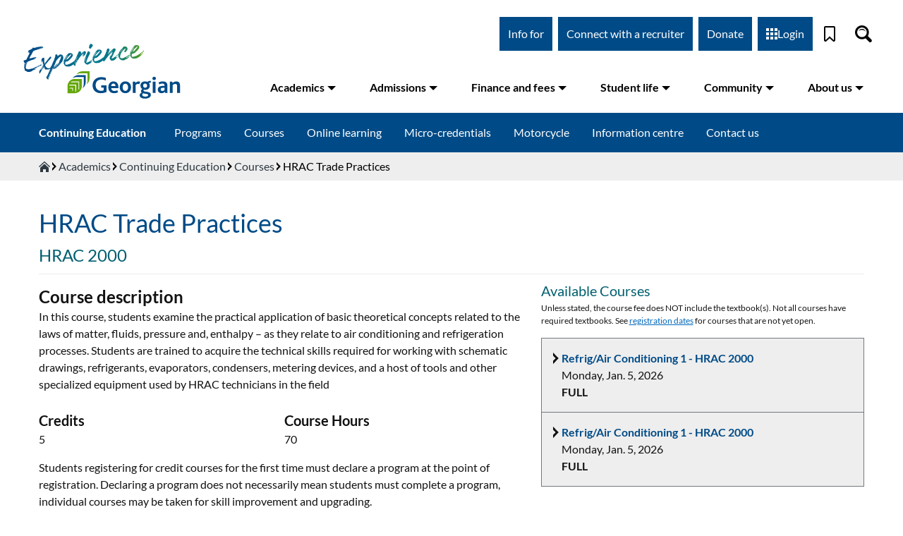

--- FILE ---
content_type: text/html; charset=UTF-8
request_url: https://www.georgiancollege.ca/academics/courses/hrac-trade-practices-hrac-2000/
body_size: 110973
content:
<!DOCTYPE html><html lang="en"><head><meta charSet="utf-8"/><meta http-equiv="x-ua-compatible" content="ie=edge"/><meta name="viewport" content="width=device-width, initial-scale=1, shrink-to-fit=no"/><meta name="generator" content="Gatsby 5.6.0"/><meta name="description" content="In this course, students examine the practical application of basic theoretical concepts related to the laws of matter, fluids, pressure and, enthalpy – as they relate to air conditioning and refrigeration processes. Students are trained to acquire the technical skills required for working with schematic drawings, refrigerants, evaporators, condensers, metering devices, and a host of tools and other specialized equipment used by HRAC technicians in the field" data-gatsby-head="true"/><style data-href="/styles.74b30030912dcd74a034.css" data-identity="gatsby-global-css">@font-face{font-display:swap;font-family:Lato;font-style:normal;font-weight:300;src:url([data-uri]) format("woff2"),url(/static/lato-all-300-normal-6e49c6c8ed3ce34f718bd69a9428d3e3.woff) format("woff");unicode-range:u+0100-024f,u+0259,u+1e??,u+2020,u+20a0-20ab,u+20ad-20cf,u+2113,u+2c60-2c7f,u+a720-a7ff}@font-face{font-display:swap;font-family:Lato;font-style:normal;font-weight:300;src:url(/static/lato-latin-300-normal-dc76fa21c09d3cec2243b9edef724982.woff2) format("woff2"),url(/static/lato-all-300-normal-6e49c6c8ed3ce34f718bd69a9428d3e3.woff) format("woff");unicode-range:u+00??,u+0131,u+0152-0153,u+02bb-02bc,u+02c6,u+02da,u+02dc,u+2000-206f,u+2074,u+20ac,u+2122,u+2191,u+2193,u+2212,u+2215,u+feff,u+fffd}@font-face{font-display:swap;font-family:Lato;font-style:normal;font-weight:400;src:url([data-uri]) format("woff2"),url(/static/lato-all-400-normal-3dc1eff492ab1f5985600a50d88bd933.woff) format("woff");unicode-range:u+0100-024f,u+0259,u+1e??,u+2020,u+20a0-20ab,u+20ad-20cf,u+2113,u+2c60-2c7f,u+a720-a7ff}@font-face{font-display:swap;font-family:Lato;font-style:normal;font-weight:400;src:url(/static/lato-latin-400-normal-be36596da218e1eec01c5c600b1c13ef.woff2) format("woff2"),url(/static/lato-all-400-normal-3dc1eff492ab1f5985600a50d88bd933.woff) format("woff");unicode-range:u+00??,u+0131,u+0152-0153,u+02bb-02bc,u+02c6,u+02da,u+02dc,u+2000-206f,u+2074,u+20ac,u+2122,u+2191,u+2193,u+2212,u+2215,u+feff,u+fffd}@font-face{font-display:swap;font-family:Lato;font-style:italic;font-weight:400;src:url([data-uri]) format("woff2"),url(/static/lato-all-400-italic-8fb458ae459dd35c87e7739e0186cf74.woff) format("woff");unicode-range:u+0100-024f,u+0259,u+1e??,u+2020,u+20a0-20ab,u+20ad-20cf,u+2113,u+2c60-2c7f,u+a720-a7ff}@font-face{font-display:swap;font-family:Lato;font-style:italic;font-weight:400;src:url(/static/lato-latin-400-italic-516d382b3da7e145024bacf40b3c301e.woff2) format("woff2"),url(/static/lato-all-400-italic-8fb458ae459dd35c87e7739e0186cf74.woff) format("woff");unicode-range:u+00??,u+0131,u+0152-0153,u+02bb-02bc,u+02c6,u+02da,u+02dc,u+2000-206f,u+2074,u+20ac,u+2122,u+2191,u+2193,u+2212,u+2215,u+feff,u+fffd}@font-face{font-display:swap;font-family:Lato;font-style:normal;font-weight:700;src:url([data-uri]) format("woff2"),url(/static/lato-all-700-normal-1e7707c9ec98d9b97e7f3e5ce2f7770f.woff) format("woff");unicode-range:u+0100-024f,u+0259,u+1e??,u+2020,u+20a0-20ab,u+20ad-20cf,u+2113,u+2c60-2c7f,u+a720-a7ff}@font-face{font-display:swap;font-family:Lato;font-style:normal;font-weight:700;src:url(/static/lato-latin-700-normal-8f28e0e1fdb195149f1c30f84d951b61.woff2) format("woff2"),url(/static/lato-all-700-normal-1e7707c9ec98d9b97e7f3e5ce2f7770f.woff) format("woff");unicode-range:u+00??,u+0131,u+0152-0153,u+02bb-02bc,u+02c6,u+02da,u+02dc,u+2000-206f,u+2074,u+20ac,u+2122,u+2191,u+2193,u+2212,u+2215,u+feff,u+fffd}@font-face{font-display:swap;font-family:Lato;font-style:normal;font-weight:900;src:url([data-uri]) format("woff2"),url(/static/lato-all-900-normal-67cce6471abd961c0708a0d74471f6b1.woff) format("woff");unicode-range:u+0100-024f,u+0259,u+1e??,u+2020,u+20a0-20ab,u+20ad-20cf,u+2113,u+2c60-2c7f,u+a720-a7ff}@font-face{font-display:swap;font-family:Lato;font-style:normal;font-weight:900;src:url(/static/lato-latin-900-normal-4b21d625362d4f7d84d2cb0f1ce38fb7.woff2) format("woff2"),url(/static/lato-all-900-normal-67cce6471abd961c0708a0d74471f6b1.woff) format("woff");unicode-range:u+00??,u+0131,u+0152-0153,u+02bb-02bc,u+02c6,u+02da,u+02dc,u+2000-206f,u+2074,u+20ac,u+2122,u+2191,u+2193,u+2212,u+2215,u+feff,u+fffd}.block-editor-block-icon{align-items:center;border-radius:4px;display:flex;height:24px;justify-content:center;margin:0;width:24px}.block-editor-block-icon.has-colors svg{fill:currentColor}.block-editor-block-icon svg{max-height:24px;max-width:24px;min-height:20px;min-width:20px}.block-editor-block-inspector .components-base-control{margin-bottom:24px}.block-editor-block-inspector .components-base-control:last-child{margin-bottom:8px}.block-editor-block-inspector .components-panel__body{border:none;border-top:1px solid #e2e4e7}.block-editor-block-inspector .block-editor-block-card{padding:16px}.block-editor-block-inspector__no-blocks{background:#fff;display:block;font-size:13px;padding:32px 16px;text-align:center}.block-editor-block-list__layout .block-editor-block-list__block.is-selected.is-dragging:before{border:none}.block-editor-block-list__layout .block-editor-block-list__block.is-selected.is-dragging>*{background:#f8f9f9}.block-editor-block-list__layout .block-editor-block-list__block.is-selected.is-dragging>*>*{visibility:hidden}.block-editor-block-list__layout .block-editor-block-list__block.is-selected .reusable-block-edit-panel *{z-index:1}.block-editor-block-list__layout{padding-left:14px;padding-right:14px;position:relative}@media (min-width:600px){.block-editor-block-list__layout{padding-left:58px;padding-right:58px}}.block-editor-block-list__layout .block-editor-block-list__layout{padding-left:0;padding-right:0}.block-editor-block-list__layout .block-editor-block-list__block{overflow-wrap:break-word;position:relative}.block-editor-block-list__layout .block-editor-block-list__block .components-placeholder .components-with-notices-ui{margin:-10px 0 12px}.block-editor-block-list__layout .block-editor-block-list__block .components-with-notices-ui{margin:0 0 12px;width:100%}.block-editor-block-list__layout .block-editor-block-list__block .components-with-notices-ui .components-notice{margin-left:0;margin-right:0}.block-editor-block-list__layout .block-editor-block-list__block .components-with-notices-ui .components-notice .components-notice__content{font-size:13px}.block-editor-block-list__layout .block-editor-block-list__block:before{border:1px solid transparent;border-left:none;bottom:-14px;box-shadow:none;content:"";left:-14px;outline:1px solid transparent;pointer-events:none;position:absolute;right:-14px;top:-14px;transition:border-color .1s linear,border-style .1s linear,box-shadow .1s linear;z-index:0}@media (prefers-reduced-motion:reduce){.block-editor-block-list__layout .block-editor-block-list__block:before{transition-duration:0s}}.block-editor-block-list__layout .block-editor-block-list__block.is-selected:before{border-color:rgba(66,88,99,.4);box-shadow:inset 3px 0 0 0 #555d66}.is-dark-theme .block-editor-block-list__layout .block-editor-block-list__block.is-selected:before{border-color:hsla(0,0%,100%,.45);box-shadow:inset 3px 0 0 0 #d7dade}@media (min-width:600px){.block-editor-block-list__layout .block-editor-block-list__block.is-selected:before{box-shadow:-3px 0 0 0 #555d66}.is-dark-theme .block-editor-block-list__layout .block-editor-block-list__block.is-selected:before{box-shadow:-3px 0 0 0 #d7dade}}.is-navigate-mode .block-editor-block-list__layout .block-editor-block-list__block.is-selected:before{border-color:#007cba;box-shadow:inset 3px 0 0 0 #007cba}@media (min-width:600px){.is-navigate-mode .block-editor-block-list__layout .block-editor-block-list__block.is-selected:before{box-shadow:-3px 0 0 0 #007cba}}.block-editor-block-list__layout .block-editor-block-list__block.is-focus-mode:not(.is-multi-selected){opacity:.5;transition:opacity .1s linear}@media (prefers-reduced-motion:reduce){.block-editor-block-list__layout .block-editor-block-list__block.is-focus-mode:not(.is-multi-selected){transition-duration:0s}}.block-editor-block-list__layout .block-editor-block-list__block.is-focus-mode:not(.is-multi-selected).is-focused,.block-editor-block-list__layout .block-editor-block-list__block.is-focus-mode:not(.is-multi-selected):not(.is-focused) .block-editor-block-list__block{opacity:1}.block-editor-block-list__layout .block-editor-block-list__block.is-drop-target:before{border-top:3px solid #0085ba}body.admin-color-sunrise .block-editor-block-list__layout .block-editor-block-list__block.is-drop-target:before{border-top:3px solid #d1864a}body.admin-color-ocean .block-editor-block-list__layout .block-editor-block-list__block.is-drop-target:before{border-top:3px solid #a3b9a2}body.admin-color-midnight .block-editor-block-list__layout .block-editor-block-list__block.is-drop-target:before{border-top:3px solid #e14d43}body.admin-color-ectoplasm .block-editor-block-list__layout .block-editor-block-list__block.is-drop-target:before{border-top:3px solid #a7b656}body.admin-color-coffee .block-editor-block-list__layout .block-editor-block-list__block.is-drop-target:before{border-top:3px solid #c2a68c}body.admin-color-blue .block-editor-block-list__layout .block-editor-block-list__block.is-drop-target:before{border-top:3px solid #82b4cb}body.admin-color-light .block-editor-block-list__layout .block-editor-block-list__block.is-drop-target:before{border-top:3px solid #0085ba}.block-editor-block-list__layout .block-editor-block-list__block.is-multi-selected .is-block-content,.block-editor-block-list__layout .block-editor-block-list__block.is-multi-selected:not(.is-block-collapsed){border-radius:1px;box-shadow:0 0 0 2px #007cba;outline:2px solid transparent}.is-dark-theme .block-editor-block-list__layout .block-editor-block-list__block.is-multi-selected .is-block-content,.is-dark-theme .block-editor-block-list__layout .block-editor-block-list__block.is-multi-selected:not(.is-block-collapsed){box-shadow:0 0 0 2px #fff}.block-editor-block-list__layout .block-editor-block-list__block.is-multi-selected .components-placeholder ::-moz-selection{background:transparent}.block-editor-block-list__layout .block-editor-block-list__block.is-multi-selected .components-placeholder ::selection{background:transparent}.block-editor-block-list__layout .block-editor-block-list__block.has-warning{min-height:36px}.block-editor-block-list__layout .block-editor-block-list__block.has-warning>*{pointer-events:none;-webkit-user-select:none;-moz-user-select:none;user-select:none}.block-editor-block-list__layout .block-editor-block-list__block.has-warning .block-editor-warning{pointer-events:all}.block-editor-block-list__layout .block-editor-block-list__block.has-warning:before{border-color:hsla(219,8%,60%,.25);border-left:1px solid hsla(219,8%,60%,.25)}.is-dark-theme .block-editor-block-list__layout .block-editor-block-list__block.has-warning:before{border-color:hsla(0,0%,100%,.35)}.block-editor-block-list__layout .block-editor-block-list__block.has-warning.is-selected:before{border-color:rgba(66,88,99,.4) rgba(66,88,99,.4) rgba(66,88,99,.4) transparent}.is-dark-theme .block-editor-block-list__layout .block-editor-block-list__block.has-warning.is-selected:before{border-color:hsla(0,0%,100%,.45)}.block-editor-block-list__layout .block-editor-block-list__block.has-warning:after{background-color:hsla(180,8%,97%,.4);bottom:-14px;content:"";left:-14px;position:absolute;right:-14px;top:-14px}.block-editor-block-list__layout .block-editor-block-list__block.has-warning.is-multi-selected:after{background-color:transparent}.block-editor-block-list__layout .block-editor-block-list__block.has-warning.is-selected:after{bottom:22px}@media (min-width:600px){.block-editor-block-list__layout .block-editor-block-list__block.has-warning.is-selected:after{bottom:-14px}}.block-editor-block-list__layout .block-editor-block-list__block.is-reusable.is-selected:before{border-left:transparent;border-style:dashed;border-width:1px}.block-editor-block-list__layout .block-editor-block-list__block.is-reusable>.block-editor-inner-blocks.has-overlay:after{display:none}.block-editor-block-list__layout .block-editor-block-list__block.is-reusable>.block-editor-inner-blocks.has-overlay .block-editor-inner-blocks.has-overlay:after{display:block}.is-navigate-mode .block-editor-block-list__layout .block-editor-block-list__block{cursor:default}.block-editor-block-list__layout .block-editor-block-list__block[data-align=left],.block-editor-block-list__layout .block-editor-block-list__block[data-align=right]{height:0;width:100%;z-index:21}.block-editor-block-list__layout .block-editor-block-list__block[data-align=left]:before,.block-editor-block-list__layout .block-editor-block-list__block[data-align=right]:before{content:none}.block-editor-block-list__layout .block-editor-block-list__block[data-align=left]>.is-block-content{
  /*!rtl:begin:ignore*/float:left;margin-right:2em
  /*!rtl:end:ignore*/}.block-editor-block-list__layout .block-editor-block-list__block[data-align=right]>.is-block-content{
  /*!rtl:begin:ignore*/float:right;margin-left:2em
  /*!rtl:end:ignore*/}.block-editor-block-list__layout .block-editor-block-list__block[data-align=full],.block-editor-block-list__layout .block-editor-block-list__block[data-align=wide]{clear:both}.block-editor-block-list__layout .block-editor-block-list__block[data-align=full]{margin-left:-14px;margin-right:-14px}@media (min-width:600px){.block-editor-block-list__layout .block-editor-block-list__block[data-align=full]{margin-left:-58px;margin-right:-58px}}.block-editor-block-list__layout .block-editor-block-list__block[data-align=full]:before{border-left-width:0;border-right-width:0;left:0;right:0}.block-editor-block-list__layout .block-editor-block-list__block[data-clear=true]{float:none}.block-editor-block-list__layout .block-editor-block-list__block .block-editor-block-list__layout .block-editor-default-block-appender .block-editor-inserter{left:auto;right:8px}.block-editor-block-list .block-editor-inserter{cursor:move;cursor:grab;margin:8px}.block-editor-block-list__insertion-point{margin-top:-14px;position:relative;z-index:6}.block-editor-block-list__insertion-point-indicator{background:#0085ba;height:2px;left:0;position:absolute;right:0;top:calc(50% - 1px)}body.admin-color-sunrise .block-editor-block-list__insertion-point-indicator{background:#d1864a}body.admin-color-ocean .block-editor-block-list__insertion-point-indicator{background:#a3b9a2}body.admin-color-midnight .block-editor-block-list__insertion-point-indicator{background:#e14d43}body.admin-color-ectoplasm .block-editor-block-list__insertion-point-indicator{background:#a7b656}body.admin-color-coffee .block-editor-block-list__insertion-point-indicator{background:#c2a68c}body.admin-color-blue .block-editor-block-list__insertion-point-indicator{background:#82b4cb}body.admin-color-light .block-editor-block-list__insertion-point-indicator{background:#0085ba}.block-editor-block-list__insertion-point-inserter{cursor:text;display:none;justify-content:center}@media (min-width:480px){.block-editor-block-list__insertion-point-inserter{display:flex}}.block-editor-block-list__insertion-point-inserter.is-inserter-hidden .block-editor-inserter__toggle{opacity:0;pointer-events:none}.block-editor-block-list__block-popover-inserter{margin-bottom:14px;position:absolute;top:-9999em}.block-editor-block-list__block-popover-inserter.is-visible{position:static}.block-editor-block-list__block-popover-inserter .block-editor-inserter__toggle,.block-editor-block-list__insertion-point-inserter .block-editor-inserter__toggle{background:#fff;border-radius:50%;color:#007cba;height:28px;justify-content:center;padding:0;width:28px}.block-editor-block-list__block-popover-inserter .block-editor-inserter__toggle:not(:disabled):not([aria-disabled=true]):hover,.block-editor-block-list__insertion-point-inserter .block-editor-inserter__toggle:not(:disabled):not([aria-disabled=true]):hover{box-shadow:none}.block-editor-block-list__block>.block-editor-block-list__insertion-point{bottom:auto;height:28px;left:14px;position:absolute;right:14px;top:-16px}.block-editor-block-list__block[data-align=full]>.block-editor-block-list__insertion-point{left:0;right:0}.block-editor-block-list__block .block-editor-block-list__block-html-textarea{border:none;box-shadow:none;display:block;font-family:Menlo,Consolas,monaco,monospace;font-size:14px;line-height:150%;margin:0;outline:none;overflow:hidden;resize:none;transition:padding .2s linear;width:100%}@media (prefers-reduced-motion:reduce){.block-editor-block-list__block .block-editor-block-list__block-html-textarea{transition-duration:0s}}.block-editor-block-list__block .block-editor-block-list__block-html-textarea:focus{box-shadow:none}.block-editor-block-contextual-toolbar .block-editor-block-toolbar{width:100%}@media (min-width:600px){.block-editor-block-contextual-toolbar .block-editor-block-toolbar{border-right:none;width:auto}}.block-editor-block-list__breadcrumb{display:block;line-height:1;z-index:22}.block-editor-block-list__breadcrumb .components-toolbar{background:#fff;border:1px solid #007cba;border-left:none;box-shadow:inset 3px 0 0 0 #007cba;display:flex;font-size:13px;height:38px;line-height:29px;padding-left:8px;padding-right:8px}.block-editor-block-list__breadcrumb .components-toolbar .components-button{box-shadow:none}.is-dark-theme .block-editor-block-list__breadcrumb .components-toolbar{border-color:hsla(0,0%,100%,.45)}@media (min-width:600px){.block-editor-block-list__breadcrumb .components-toolbar{box-shadow:-3px 0 0 0 #007cba}}.block-editor-block-list__block .block-editor-warning{margin-bottom:-14px;margin-left:-14px;margin-right:-14px;position:relative;transform:translateY(-14px);z-index:5}.block-editor-block-list__block .block-editor-warning.block-editor-block-list__block-crash-warning{margin-bottom:auto}.block-editor-block-list__insertion-point-popover{z-index:28}.block-editor-block-list__insertion-point-popover .components-popover__content{background:none;border:none;box-shadow:none;overflow-y:visible}.components-popover.block-editor-block-list__block-popover{z-index:29}.components-popover.block-editor-block-list__block-popover .components-popover__content{background:none;border:none;box-shadow:none;margin:0!important;min-width:auto;overflow-y:visible;pointer-events:none}.components-popover.block-editor-block-list__block-popover .components-popover__content>*{pointer-events:all}.components-popover.block-editor-block-list__block-popover .components-popover__content .block-editor-block-contextual-toolbar,.components-popover.block-editor-block-list__block-popover .components-popover__content .block-editor-block-list__breadcrumb{margin-bottom:13px;margin-left:-14px}.components-popover.block-editor-block-list__block-popover .components-popover__content .block-editor-block-contextual-toolbar[data-align=full],.components-popover.block-editor-block-list__block-popover .components-popover__content .block-editor-block-list__breadcrumb[data-align=full]{margin-left:0}.is-dragging-components-draggable .components-popover.block-editor-block-list__block-popover{opacity:0}.block-editor-block-list__block .block-list-appender{margin:14px 0}.has-background .block-editor-block-list__block .block-list-appender{margin:32px 14px}.block-list-appender.is-drop-target>div:before{border:3px solid #0085ba;bottom:-14px;content:"";left:-14px;position:absolute;right:-14px;top:-14px}body.admin-color-sunrise .block-list-appender.is-drop-target>div:before{border:3px solid #d1864a}body.admin-color-ocean .block-list-appender.is-drop-target>div:before{border:3px solid #a3b9a2}body.admin-color-midnight .block-list-appender.is-drop-target>div:before{border:3px solid #e14d43}body.admin-color-ectoplasm .block-list-appender.is-drop-target>div:before{border:3px solid #a7b656}body.admin-color-coffee .block-list-appender.is-drop-target>div:before{border:3px solid #c2a68c}body.admin-color-blue .block-list-appender.is-drop-target>div:before{border:3px solid #82b4cb}body.admin-color-light .block-list-appender.is-drop-target>div:before{border:3px solid #0085ba}.block-list-appender>.block-editor-inserter{display:block}.block-editor-block-breadcrumb{list-style:none;margin:0;padding:0}.block-editor-block-breadcrumb li{display:inline-block;margin:0}.block-editor-block-breadcrumb li:not(:last-child):after{content:"\2192"}.block-editor-block-breadcrumb__button.components-button{height:24px;line-height:24px;padding:0}.block-editor-block-breadcrumb__button.components-button:hover{text-decoration:underline}.block-editor-block-breadcrumb__button.components-button:focus{box-shadow:none;color:#191e23;outline:1px dotted #555d66;outline-offset:-2px}.block-editor-block-breadcrumb__current{cursor:default}.block-editor-block-breadcrumb__button.components-button,.block-editor-block-breadcrumb__current{color:#555d66;font-size:inherit;padding:0 8px}.block-editor-block-card{align-items:flex-start;display:flex}.block-editor-block-card__icon{border:1px solid #ccd0d4;height:36px;margin-right:10px;padding:7px;width:36px}.block-editor-block-card__content{flex-grow:1}.block-editor-block-card__title{font-weight:500;margin-bottom:5px}.block-editor-block-card__description{font-size:13px}.block-editor-block-card .block-editor-block-icon{height:24px;margin-left:-2px;margin-right:10px;padding:0 3px;width:36px}.block-editor-block-compare{height:auto;overflow:auto}@media (min-width:600px){.block-editor-block-compare{max-height:70%}}.block-editor-block-compare__wrapper{display:flex;padding-bottom:16px}.block-editor-block-compare__wrapper>div{display:flex;flex-direction:column;justify-content:space-between;min-width:200px;padding:0 16px 0 0;width:50%}.block-editor-block-compare__wrapper>div button{float:right}.block-editor-block-compare__wrapper .block-editor-block-compare__converted{border-left:1px solid #ddd;padding-left:15px;padding-right:0}.block-editor-block-compare__wrapper .block-editor-block-compare__html{border-bottom:1px solid #ddd;color:#23282d;font-family:Menlo,Consolas,monaco,monospace;font-size:12px;line-height:1.7;padding-bottom:15px}.block-editor-block-compare__wrapper .block-editor-block-compare__html span{background-color:#e6ffed;padding-bottom:3px;padding-top:3px}.block-editor-block-compare__wrapper .block-editor-block-compare__html span.block-editor-block-compare__added{background-color:#acf2bd}.block-editor-block-compare__wrapper .block-editor-block-compare__html span.block-editor-block-compare__removed{background-color:#d94f4f}.block-editor-block-compare__wrapper .block-editor-block-compare__preview{padding:14px 0 0}.block-editor-block-compare__wrapper .block-editor-block-compare__preview p{font-size:12px;margin-top:0}.block-editor-block-compare__wrapper .block-editor-block-compare__action{margin-top:14px}.block-editor-block-compare__wrapper .block-editor-block-compare__heading{font-size:1em;font-weight:400;margin:.67em 0}.block-editor-block-mobile-toolbar{border-right:1px solid #e2e4e7;display:flex;flex-direction:row}.block-editor-block-mobile-toolbar .block-editor-block-mover__control{align-items:center;border-radius:4px;height:36px;justify-content:center;margin:0;padding:3px;width:36px}.block-editor-block-mobile-toolbar .block-editor-block-mover__control .dashicon{margin:auto}.block-editor-block-mobile-toolbar .block-editor-block-mover{display:flex;margin-right:auto}.block-editor-block-mobile-toolbar .block-editor-block-mover .block-editor-block-mover__control{float:left}@media (min-width:600px){.block-editor-block-contextual-toolbar:not([data-align=wide]):not([data-align=full]) .block-editor-block-mover:not(.is-horizontal){background:#fff;border:1px solid rgba(66,88,99,.4);border-radius:4px;display:block;left:-38px;opacity:0;position:absolute;top:37px;transition:box-shadow .2s ease-out}}@media (min-width:600px) and (prefers-reduced-motion:reduce){.block-editor-block-contextual-toolbar:not([data-align=wide]):not([data-align=full]) .block-editor-block-mover:not(.is-horizontal){transition-duration:0s}}@media (min-width:600px){.block-editor-block-contextual-toolbar:not([data-align=wide]):not([data-align=full]) .block-editor-block-mover:not(.is-horizontal).is-visible{animation:edit-post__fade-in-animation .2s ease-out 0s;animation-fill-mode:forwards}}@media (min-width:600px) and (prefers-reduced-motion:reduce){.block-editor-block-contextual-toolbar:not([data-align=wide]):not([data-align=full]) .block-editor-block-mover:not(.is-horizontal).is-visible{animation-duration:1ms}}@media (min-width:600px){.block-editor-block-contextual-toolbar:not([data-align=wide]):not([data-align=full]) .block-editor-block-mover:not(.is-horizontal) .block-editor-block-mover__control{align-items:center;border:none;color:rgba(14,28,46,.62);display:flex;height:24px;justify-content:center;padding:0;width:28px}.block-editor-block-contextual-toolbar:not([data-align=wide]):not([data-align=full]) .block-editor-block-mover:not(.is-horizontal) .block-editor-block-mover__control svg{height:24px;padding:2px 5px;width:28px}.block-editor-block-contextual-toolbar:not([data-align=wide]):not([data-align=full]) .block-editor-block-mover:not(.is-horizontal) .block-editor-block-mover__control[aria-disabled=true]{color:rgba(14,28,46,.62);cursor:default;pointer-events:none}.block-editor-block-contextual-toolbar:not([data-align=wide]):not([data-align=full]) .block-editor-block-mover:not(.is-horizontal) .block-editor-block-mover__control:focus:not(:disabled){background-color:transparent}.block-editor-block-list__block:not([data-align=wide]):not([data-align=full]) .block-editor-block-mover:not(.is-horizontal){margin-top:0}}.block-editor-block-mover__control-drag-handle{fill:currentColor;cursor:move;cursor:grab}.block-editor-block-mover__control-drag-handle,.block-editor-block-mover__control-drag-handle:not(:disabled):not([aria-disabled=true]):not(.is-secondary):active,.block-editor-block-mover__control-drag-handle:not(:disabled):not([aria-disabled=true]):not(.is-secondary):focus,.block-editor-block-mover__control-drag-handle:not(:disabled):not([aria-disabled=true]):not(.is-secondary):hover{background:none;box-shadow:none;color:rgba(10,24,41,.7)}.block-editor-block-mover__control-drag-handle:not(:disabled):not([aria-disabled=true]):not(.is-secondary):active{cursor:grabbing}.block-editor-block-mover.is-horizontal .block-editor-block-mover__control-drag-handle,.block-editor-block-mover__description{display:none}.block-editor-block-navigation__container{padding:7px}.block-editor-block-navigation__label{color:#6c7781;margin:0 0 8px}.block-editor-block-navigation__list,.block-editor-block-navigation__paragraph{margin:0;padding:0}.block-editor-block-navigation__list .block-editor-button-block-appender{background:none;border-radius:4px;margin-left:.8em;outline:none;padding:8px;width:36px}.block-editor-block-navigation__list .block-editor-button-block-appender:hover:not(:disabled):not([aria-disabled=true]){background:#f3f4f5;border:none;box-shadow:none;color:#191e23;outline:none}.block-editor-block-navigation__list .block-editor-button-block-appender:focus:not(:disabled):not([aria-disabled=true]){border:none;box-shadow:none;color:#191e23;outline:1px dotted #555d66;outline-offset:-2px}.block-editor-block-navigation__list .block-editor-block-navigation__list{border-left:2px solid #a2aab2;margin-left:1em;margin-top:2px}.block-editor-block-navigation__list .block-editor-block-navigation__list .block-editor-block-navigation__list{margin-left:1.5em}.block-editor-block-navigation__list .block-editor-block-navigation__list .block-editor-block-navigation__item{position:relative}.block-editor-block-navigation__list .block-editor-block-navigation__list .block-editor-block-navigation__item:before{background:#a2aab2;content:"";height:2px;left:0;position:absolute;top:calc(50% - 1px);width:.5em}.block-editor-block-navigation__list .block-editor-block-navigation__list .block-editor-block-navigation__item-button{margin-left:.8em;width:calc(100% - .8em)}.block-editor-block-navigation__list .block-editor-block-navigation__list>li:last-child{position:relative}.block-editor-block-navigation__list .block-editor-block-navigation__list>li:last-child:after{background:#fff;bottom:0;content:"";left:-2px;position:absolute;top:19px;width:2px}.block-editor-block-navigation__item-button{align-items:center;border-radius:4px;color:#40464d;display:flex;padding:6px;text-align:left;width:100%}.block-editor-block-navigation__item-button .block-editor-block-icon{margin-right:6px}.block-editor-block-navigation__item-button:hover:not(:disabled):not([aria-disabled=true]){background:#f3f4f5;border:none;box-shadow:none;color:#191e23}.block-editor-block-navigation__item-button:focus:not(:disabled):not([aria-disabled=true]){border:none;box-shadow:none;color:#191e23;outline:1px dotted #555d66;outline-offset:-2px}.block-editor-block-navigation__item-button.is-selected,.block-editor-block-navigation__item-button.is-selected:focus{background:#edeff0;color:#32373c}.components-popover.block-editor-block-navigation__popover{z-index:99998}.block-editor-block-preview__container{overflow:hidden;position:relative;width:100%}.block-editor-block-preview__container.is-ready{overflow:visible}.block-editor-block-preview__content{left:0;margin:0;min-height:auto;overflow:visible;position:absolute;text-align:initial;top:0;transform-origin:top left}.block-editor-block-preview__content .block-editor-block-list__block,.block-editor-block-preview__content .block-editor-block-list__layout{padding:0}.block-editor-block-preview__content>div section{height:auto}.block-editor-block-preview__content .block-editor-block-drop-zone,.block-editor-block-preview__content .block-editor-block-list__insertion-point,.block-editor-block-preview__content .block-list-appender,.block-editor-block-preview__content .reusable-block-indicator{display:none}.block-editor-block-settings-menu .components-dropdown-menu__toggle svg{transform:rotate(90deg)}.block-editor-block-settings-menu__popover .components-dropdown-menu__menu{padding:0}.block-editor-block-styles{display:flex;flex-wrap:wrap;justify-content:space-between}.block-editor-block-styles__item{border-radius:4px;cursor:pointer;flex-shrink:0;margin:4px 0;overflow:hidden;padding:calc(37.5% - 6px) 6px 6px;width:calc(50% - 4px)}.block-editor-block-styles__item:focus{box-shadow:0 0 0 1px #fff,0 0 0 3px #00a0d2;color:#191e23;outline:2px solid transparent}.block-editor-block-styles__item:hover{background:#f3f4f5;color:#191e23}.block-editor-block-styles__item.is-active{box-shadow:inset 0 0 0 2px #555d66;color:#191e23;outline:2px solid transparent;outline-offset:-2px}.block-editor-block-styles__item.is-active:focus{box-shadow:0 0 0 1px #fff,0 0 0 3px #00a0d2,inset 0 0 0 2px #555d66;color:#191e23;outline:4px solid transparent;outline-offset:-4px}.block-editor-block-styles__item-preview{background:#fff;border:1px solid rgba(25,30,35,.2);border-radius:4px;display:flex;margin-top:-75%;outline:1px solid transparent;overflow:hidden;padding:75% 0 0}.block-editor-block-styles__item-preview .block-editor-block-preview__container{margin:-75% 0 0;padding-top:0}.block-editor-block-styles__item-label{padding:4px 2px;text-align:center}.block-editor-block-switcher{height:36px;position:relative}.components-button.block-editor-block-switcher__no-switcher-icon,.components-button.block-editor-block-switcher__toggle{display:block;height:36px;margin:0;padding:3px}.components-button.block-editor-block-switcher__no-switcher-icon{width:48px}.components-button.block-editor-block-switcher__no-switcher-icon .block-editor-block-icon{margin-left:auto;margin-right:auto}.components-button.block-editor-block-switcher__no-switcher-icon:disabled{border-radius:0;opacity:.84}.components-button.block-editor-block-switcher__no-switcher-icon:disabled .block-editor-block-icon.has-colors{background:#f3f4f5!important;color:#555d66!important}.components-button.block-editor-block-switcher__toggle{width:auto}.components-button.block-editor-block-switcher__toggle:active,.components-button.block-editor-block-switcher__toggle:not(:disabled):not([aria-disabled=true]):hover,.components-button.block-editor-block-switcher__toggle:not([aria-disabled=true]):focus{background:none;border:none;box-shadow:none;outline:none}.components-button.block-editor-block-switcher__toggle .block-editor-block-icon,.components-button.block-editor-block-switcher__toggle .block-editor-block-switcher__transform{align-items:center;display:flex;height:30px;margin:0 auto;padding:3px;position:relative;transition:all .1s cubic-bezier(.165,.84,.44,1);width:42px}@media (prefers-reduced-motion:reduce){.components-button.block-editor-block-switcher__toggle .block-editor-block-icon,.components-button.block-editor-block-switcher__toggle .block-editor-block-switcher__transform{transition-duration:0s}}.components-button.block-editor-block-switcher__toggle .block-editor-block-icon:after{border-left:3px solid transparent;border-right:3px solid transparent;border-top:5px solid;content:"";display:block;height:0;margin-left:4px;margin-right:2px;pointer-events:none;width:0}.components-button.block-editor-block-switcher__toggle .block-editor-block-switcher__transform{border-radius:4px;margin-top:6px}.components-button.block-editor-block-switcher__toggle:not(:disabled):focus .block-editor-block-icon,.components-button.block-editor-block-switcher__toggle:not(:disabled):focus .block-editor-block-switcher__transform,.components-button.block-editor-block-switcher__toggle:not(:disabled):hover .block-editor-block-icon,.components-button.block-editor-block-switcher__toggle:not(:disabled):hover .block-editor-block-switcher__transform,.components-button.block-editor-block-switcher__toggle[aria-expanded=true] .block-editor-block-icon,.components-button.block-editor-block-switcher__toggle[aria-expanded=true] .block-editor-block-switcher__transform{transform:translateY(-36px)}.components-button.block-editor-block-switcher__toggle:not(:disabled):focus .block-editor-block-icon,.components-button.block-editor-block-switcher__toggle:not(:disabled):focus .block-editor-block-switcher__transform{box-shadow:inset 0 0 0 1px #555d66,inset 0 0 0 2px #fff;outline:2px solid transparent}.components-popover.block-editor-block-switcher__popover .components-popover__content{background:#fff;box-shadow:0 3px 30px rgba(25,30,35,.1);display:flex;max-width:680px;min-width:300px}.block-editor-block-switcher__popover .components-popover__content .block-editor-block-switcher__container{max-width:340px;min-width:300px;width:50%}@media (min-width:782px){.block-editor-block-switcher__popover .components-popover__content{position:relative}.block-editor-block-switcher__popover .components-popover__content .block-editor-block-switcher__preview{align-self:stretch;background:#fff;border-left:1px solid #e2e4e7;box-shadow:0 3px 30px rgba(25,30,35,.1);height:auto;padding:10px;position:sticky;top:0;width:300px}}.block-editor-block-switcher__popover .components-popover__content .components-panel__body{border:0;position:relative;z-index:1}.block-editor-block-switcher__popover .components-popover__content .components-panel__body+.components-panel__body{border-top:1px solid #e2e4e7}.block-editor-block-switcher__popover .block-editor-block-styles{margin:0 -3px}.block-editor-block-switcher__popover .block-editor-block-types-list{margin:8px -8px -8px}.block-editor-block-switcher__preview-title{color:#6c7781;margin-bottom:10px}.block-editor-block-toolbar{border-left:1px solid #b5bcc2;display:flex;flex-grow:1;overflow:auto;position:relative;transition:border-color .1s linear,box-shadow .1s linear;width:100%}@media (prefers-reduced-motion:reduce){.block-editor-block-toolbar{transition-duration:0s}}@media (min-width:600px){.block-editor-block-toolbar{border-left:none;box-shadow:-3px 0 0 0 #555d66;overflow:inherit}.is-dark-theme .block-editor-block-toolbar{box-shadow:-3px 0 0 0 #d7dade}}.block-editor-block-toolbar .components-toolbar{border:0;border-bottom:1px solid #b5bcc2;border-right:1px solid #b5bcc2;border-top:1px solid #b5bcc2;line-height:0}.has-fixed-toolbar .block-editor-block-toolbar{border-left:1px solid #e2e4e7;box-shadow:none}.has-fixed-toolbar .block-editor-block-toolbar .components-toolbar{border-color:#e2e4e7}.block-editor-block-toolbar__slot{display:inline-block;line-height:0}@supports (position:sticky){.block-editor-block-toolbar__slot{display:inline-flex}}.block-editor-block-types-list{display:flex;flex-wrap:wrap;list-style:none;margin-left:-4px;margin-right:-4px;overflow:hidden;padding:4px}.block-editor-block-variation-picker .components-placeholder__instructions{margin-bottom:0}.block-editor-block-variation-picker .components-placeholder__fieldset{flex-direction:column}.block-editor-block-variation-picker.has-many-variations .components-placeholder__fieldset{max-width:90%}.block-editor-block-variation-picker__variations.block-editor-block-variation-picker__variations{display:flex;flex-direction:row;flex-wrap:wrap;justify-content:flex-start;list-style:none;margin:16px 0;padding:0;width:100%}.block-editor-block-variation-picker__variations.block-editor-block-variation-picker__variations>li{flex-shrink:1;list-style:none;margin:4px 8px 4px 0;max-width:100px}.block-editor-block-variation-picker__variations.block-editor-block-variation-picker__variations .block-editor-block-variation-picker__variation{padding:8px}.block-editor-block-variation-picker__variation{width:100%}.block-editor-block-variation-picker__variation.components-button.has-icon{justify-content:center}.block-editor-block-variation-picker__variation.components-button.has-icon.is-secondary{background-color:#fff}.block-editor-block-variation-picker__variation.components-button{height:auto;padding:0}.block-editor-block-variation-picker__variation:before{content:"";padding-bottom:100%}.block-editor-block-variation-picker__variation:first-child{margin-left:0}.block-editor-block-variation-picker__variation:last-child{margin-right:0}.block-editor-button-block-appender{align-items:center;background:hsla(200,9%,94%,.8);color:#555d66;display:flex;flex-direction:column;height:auto;justify-content:center;outline:1px dashed #8d96a0;padding:14px;width:100%}.block-editor-button-block-appender:focus,.block-editor-button-block-appender:hover{color:#191e23;outline:1px dashed #555d66}.block-editor-button-block-appender:active{color:#191e23;outline:1px dashed #191e23}.is-dark-theme .block-editor-button-block-appender{background:rgba(50,55,60,.7);color:#f8f9f9}.is-dark-theme .block-editor-button-block-appender:focus,.is-dark-theme .block-editor-button-block-appender:hover{outline:1px dashed #fff}.block-editor-color-gradient-control__color-indicator{margin-bottom:8px}.block-editor-color-gradient-control__button-tabs{display:block;margin-bottom:8px}.block-editor-panel-color-gradient-settings .component-color-indicator{vertical-align:text-bottom}.block-editor-panel-color-gradient-settings__panel-title .component-color-indicator{display:inline-block}.block-editor-panel-color-gradient-settings.is-opened .block-editor-panel-color-gradient-settings__panel-title .component-color-indicator{display:none}.block-editor-contrast-checker>.components-notice{margin:0}.block-editor-default-block-appender{clear:both;margin-left:auto;margin-right:auto;position:relative}.block-editor-default-block-appender[data-root-client-id=""] .block-editor-default-block-appender__content:hover{outline:1px solid transparent}.block-editor-default-block-appender textarea.block-editor-default-block-appender__content{background:none;border:none;box-shadow:none;color:rgba(14,28,46,.62);cursor:text;display:block;font-family:"Noto Serif",serif;font-size:16px;margin-bottom:28px;margin-top:28px;outline:1px solid transparent;padding:0 50px 0 14px;resize:none;transition:outline .2s;width:100%}@media (prefers-reduced-motion:reduce){.block-editor-default-block-appender textarea.block-editor-default-block-appender__content{transition-duration:0s}}.is-dark-theme .block-editor-default-block-appender textarea.block-editor-default-block-appender__content{color:hsla(0,0%,100%,.65)}.block-editor-default-block-appender .components-drop-zone__content-icon{display:none}.block-editor-default-block-appender__content{line-height:1.8;min-height:28px}.block-editor-block-list__empty-block-inserter.block-editor-block-list__empty-block-inserter,.block-editor-default-block-appender .block-editor-inserter{height:28px;position:absolute;top:0}.block-editor-block-list__empty-block-inserter.block-editor-block-list__empty-block-inserter .components-button.has-icon,.block-editor-default-block-appender .block-editor-inserter .components-button.has-icon{height:28px;padding:0;width:28px}.block-editor-block-list__empty-block-inserter.block-editor-block-list__empty-block-inserter .components-button svg,.block-editor-default-block-appender .block-editor-inserter .components-button svg{display:block;margin:auto}.block-editor-block-list__empty-block-inserter.block-editor-block-list__empty-block-inserter .block-editor-inserter__toggle,.block-editor-default-block-appender .block-editor-inserter .block-editor-inserter__toggle{margin-right:0}.block-editor-block-list__empty-block-inserter.block-editor-block-list__empty-block-inserter .block-editor-inserter__toggle:not(:disabled):not([aria-disabled=true]):not(.is-secondary):hover,.block-editor-default-block-appender .block-editor-inserter .block-editor-inserter__toggle:not(:disabled):not([aria-disabled=true]):not(.is-secondary):hover{box-shadow:none}.block-editor-block-list__empty-block-inserter,.block-editor-default-block-appender .block-editor-inserter{right:8px}@media (min-width:600px){.block-editor-block-list__empty-block-inserter,.block-editor-default-block-appender .block-editor-inserter{display:flex;height:100%}}.block-editor-block-list__empty-block-inserter:disabled,.block-editor-default-block-appender .block-editor-inserter:disabled{display:none}.block-editor-block-list__empty-block-inserter .block-editor-inserter__toggle,.block-editor-default-block-appender .block-editor-inserter .block-editor-inserter__toggle{border-radius:50%;height:28px;padding:0;width:28px}.block-editor-block-list__empty-block-inserter .block-editor-inserter__toggle:not(:hover),.block-editor-default-block-appender .block-editor-inserter .block-editor-inserter__toggle:not(:hover){color:rgba(10,24,41,.7)}.is-dark-theme .block-editor-block-list__empty-block-inserter .block-editor-inserter__toggle:not(:hover),.is-dark-theme .block-editor-default-block-appender .block-editor-inserter .block-editor-inserter__toggle:not(:hover){color:hsla(0,0%,100%,.75)}@media (min-width:600px){.block-editor-default-block-appender .block-editor-inserter{align-items:center}}html.block-editor-editor-skeleton__html-container{position:fixed;width:100%}@media (min-width:782px){html.block-editor-editor-skeleton__html-container{position:static;width:auto}}.block-editor-editor-skeleton{bottom:0;display:flex;flex-direction:column;height:auto;max-height:100%;position:fixed;right:0;top:46px}@media (min-width:782px){.block-editor-editor-skeleton{top:32px}.is-fullscreen-mode .block-editor-editor-skeleton{top:0}}.block-editor-editor-skeleton{left:0}@media (min-width:782px){.block-editor-editor-skeleton{left:160px}.auto-fold .block-editor-editor-skeleton{left:36px}}@media (min-width:961px){.auto-fold .block-editor-editor-skeleton{left:160px}}.folded .block-editor-editor-skeleton{left:0}@media (min-width:782px){.folded .block-editor-editor-skeleton{left:36px}}@media (max-width:782px){.auto-fold .wp-responsive-open .block-editor-editor-skeleton{left:190px}}@media (max-width:600px){.auto-fold .wp-responsive-open .block-editor-editor-skeleton{margin-left:-18px}}body.is-fullscreen-mode .block-editor-editor-skeleton{left:0!important}.block-editor-editor-skeleton__body{display:flex;flex-grow:1;overflow:auto;overscroll-behavior-y:none}.block-editor-editor-skeleton__content{display:flex;flex-direction:column;flex-grow:1}@media (min-width:782px){.block-editor-editor-skeleton__content{overflow:auto}}.block-editor-editor-skeleton__sidebar{display:none}@media (min-width:782px){.block-editor-editor-skeleton__sidebar{bottom:auto;display:block;left:auto;position:fixed!important;right:0;top:-9999em;width:280px;z-index:100000}.block-editor-editor-skeleton__sidebar:focus{bottom:0;top:auto}}.is-sidebar-opened .block-editor-editor-skeleton__sidebar{background:#fff;bottom:0;display:block;flex-shrink:0;left:0;position:absolute;right:0;top:0;width:auto;z-index:100000}@media (min-width:782px){.is-sidebar-opened .block-editor-editor-skeleton__sidebar{border-left:1px solid #e2e4e7;overflow:auto;position:relative!important;z-index:90}}.block-editor-editor-skeleton__header{border-bottom:1px solid #e2e4e7;flex-shrink:0;height:auto;position:sticky;top:0;z-index:30}@media (min-width:600px){.block-editor-editor-skeleton__header{position:static;top:0}}.block-editor-editor-skeleton__footer{border-top:1px solid #e2e4e7;display:none;flex-shrink:0;height:auto;overflow:auto}@media (min-width:782px){.block-editor-editor-skeleton__footer{display:block}}.block-editor-editor-skeleton__publish{bottom:auto;left:auto;position:fixed!important;right:0;top:-9999em;width:280px;z-index:100000}.block-editor-editor-skeleton__publish:focus{bottom:0;top:auto}.block-editor-link-control{min-width:360px;position:relative}.block-editor-link-control .block-editor-link-control__search-input.block-editor-link-control__search-input input[type=text]{border:1px solid #e1e1e1;border-radius:4px;display:block;font-size:16px;margin:16px;padding:11px 36px 11px 16px;position:relative;width:calc(100% - 32px)}@media (min-width:600px){.block-editor-link-control .block-editor-link-control__search-input.block-editor-link-control__search-input input[type=text]{font-size:13px}}.block-editor-link-control .block-editor-link-control__search-input.block-editor-link-control__search-input input[type=text]:focus{border-color:#007cba;box-shadow:0 0 0 1px #007cba;color:#191e23;outline:2px solid transparent}.block-editor-link-control__search-actions{position:absolute;right:19px;top:19px}.block-editor-link-control__search-results-wrapper{margin-top:-15px;position:relative}.block-editor-link-control__search-results-wrapper:after,.block-editor-link-control__search-results-wrapper:before{content:"";display:block;left:-1px;pointer-events:none;position:absolute;right:16px;z-index:100}.block-editor-link-control__search-results-wrapper:before{background:linear-gradient(180deg,#fff,hsla(0,0%,100%,0));bottom:auto;height:8px;top:0}.block-editor-link-control__search-results-wrapper:after{background:linear-gradient(180deg,hsla(0,0%,100%,0),#fff);bottom:0;height:16px;top:auto}.block-editor-link-control__search-results-label{display:block;font-size:1.1em;padding:15px 30px 0}.block-editor-link-control__search-results{margin:0;max-height:200px;overflow-y:auto;padding:8px 16px 16px}.block-editor-link-control__search-results.is-loading{opacity:.2}.block-editor-link-control__search-item{align-items:center;background:#fff;border:none;border-radius:5px;cursor:pointer;display:flex;font-size:13px;height:auto;padding:10px 15px;position:relative;text-align:left;width:100%}.block-editor-link-control__search-item:focus,.block-editor-link-control__search-item:hover{background-color:#e9e9e9}.block-editor-link-control__search-item.is-selected{background:#f2f2f2}.block-editor-link-control__search-item.is-selected .block-editor-link-control__search-item-type{background:#fff}.block-editor-link-control__search-item.is-current{background:transparent;border:0;cursor:default;padding:16px 16px 16px 24px;width:100%}.block-editor-link-control__search-item .block-editor-link-control__search-item-header{display:block;margin-right:24px;overflow:hidden;white-space:nowrap}.block-editor-link-control__search-item .block-editor-link-control__search-item-icon{margin-right:1em;min-width:24px}.block-editor-link-control__search-item .block-editor-link-control__search-item-info,.block-editor-link-control__search-item .block-editor-link-control__search-item-title{max-width:230px;overflow:hidden;text-overflow:ellipsis;white-space:nowrap}.block-editor-link-control__search-item .block-editor-link-control__search-item-title{display:block;font-weight:500;margin-bottom:.2em}.block-editor-link-control__search-item .block-editor-link-control__search-item-title mark{background-color:transparent;color:#000;font-weight:700}.block-editor-link-control__search-item .block-editor-link-control__search-item-title span{font-weight:400}.block-editor-link-control__search-item .block-editor-link-control__search-item-info{color:#999;display:block;font-size:.9em;line-height:1.3}.block-editor-link-control__search-item .block-editor-link-control__search-item-type{background-color:#f3f4f5;border-radius:2px;display:block;font-size:.9em;margin-left:auto;padding:3px 8px}.block-editor-link-control__search-results div[role=menu]>.block-editor-link-control__search-item.block-editor-link-control__search-item{padding:10px}.block-editor-link-control__settings{border-top:1px solid #e1e1e1;margin:0;padding:16px 24px}.block-editor-link-control__settings :last-child{margin-bottom:0}.block-editor-link-control__setting{margin-bottom:16px}.block-editor-link-control__setting :last-child{margin-bottom:0}.block-editor-link-control .block-editor-link-control__search-input .components-spinner{display:block}.block-editor-link-control .block-editor-link-control__search-input .components-spinner.components-spinner{bottom:auto;left:auto;position:absolute;right:62px;top:28px}.block-editor-link-control__search-item-action{flex-shrink:0;margin-left:auto}.block-editor-image-size-control{margin-bottom:1em}.block-editor-image-size-control .block-editor-image-size-control__row{display:flex;justify-content:space-between}.block-editor-image-size-control .block-editor-image-size-control__row .block-editor-image-size-control__height,.block-editor-image-size-control .block-editor-image-size-control__row .block-editor-image-size-control__width{margin-bottom:.5em}.block-editor-image-size-control .block-editor-image-size-control__row .block-editor-image-size-control__height input,.block-editor-image-size-control .block-editor-image-size-control__row .block-editor-image-size-control__width input{line-height:1.25}.block-editor-image-size-control .block-editor-image-size-control__row .block-editor-image-size-control__width{margin-right:5px}.block-editor-image-size-control .block-editor-image-size-control__row .block-editor-image-size-control__height{margin-left:5px}.block-editor-inner-blocks.has-overlay:after{bottom:-14px;content:"";left:-14px;position:absolute;right:-14px;top:-14px;z-index:60}[data-align=full] .has-overlay:after{left:0;right:0}.block-editor-inserter{background:none;border:none;display:inline-block;font-family:-apple-system,BlinkMacSystemFont,Segoe UI,Roboto,Oxygen-Sans,Ubuntu,Cantarell,Helvetica Neue,sans-serif;font-size:13px;line-height:1.4;padding:0}@media (min-width:782px){.block-editor-inserter{position:relative}.block-editor-inserter__popover>.components-popover__content{height:432px;overflow-y:visible}}.block-editor-inserter__toggle{transition:color .2s ease}@media (prefers-reduced-motion:reduce){.block-editor-inserter__toggle{transition-duration:0s}}.block-editor-inserter__menu{display:flex;height:100%;width:auto}@media (min-width:782px){.block-editor-inserter__menu{position:relative;width:400px}.block-editor-inserter__menu.has-help-panel{width:700px}}.block-editor-inserter__main-area{display:flex;flex-direction:column;height:100%;width:auto}@media (min-width:782px){.block-editor-inserter__main-area{position:relative;width:400px}}.block-editor-inserter__inline-elements{margin-top:-1px}.block-editor-inserter__menu.is-bottom:after{border-bottom-color:#fff}.components-popover.block-editor-inserter__popover{z-index:99998}.components-popover input[type=search].block-editor-inserter__search{border-radius:4px;display:block;font-size:16px;margin:16px;padding:11px 16px;position:relative;z-index:1}@media (min-width:600px){.components-popover input[type=search].block-editor-inserter__search{font-size:13px}}.components-popover input[type=search].block-editor-inserter__search:focus{border-color:#007cba;box-shadow:0 0 0 1px #007cba;color:#191e23;outline:2px solid transparent}.block-editor-inserter__results{flex-grow:1;overflow:auto;padding:0 16px 16px;position:relative;z-index:1}.block-editor-inserter__results:focus{outline:1px dotted #555d66}@media (min-width:782px){.block-editor-inserter__results{height:394px}}.block-editor-inserter__results [role=presentation]+.components-panel__body{border-top:none}.block-editor-inserter__popover .block-editor-block-types-list{margin:0 -8px}.block-editor-inserter__reusable-blocks-panel{position:relative;text-align:right}.block-editor-inserter__manage-reusable-blocks{margin:16px 0 0 16px}.block-editor-inserter__no-results{font-style:italic;padding:24px;text-align:center}.block-editor-inserter__child-blocks{padding:0 16px}.block-editor-inserter__parent-block-header{align-items:center;display:flex}.block-editor-inserter__parent-block-header h2{font-size:13px}.block-editor-inserter__parent-block-header .block-editor-block-icon{margin-right:8px}.block-editor-inserter__menu-help-panel{border-left:1px solid #e2e4e7;display:none;height:100%;overflow-y:auto;padding:20px;width:300px}@media (min-width:782px){.block-editor-inserter__menu-help-panel{display:flex;flex-direction:column}}.block-editor-inserter__menu-help-panel .block-editor-block-card{animation:edit-post__fade-in-animation .2s ease-out 0s;animation-fill-mode:forwards;border-bottom:1px solid #e2e4e7;margin-bottom:20px;padding-bottom:20px}@media (prefers-reduced-motion:reduce){.block-editor-inserter__menu-help-panel .block-editor-block-card{animation-duration:1ms}}.block-editor-inserter__menu-help-panel .block-editor-inserter__preview{display:flex;flex-grow:2}.block-editor-inserter__menu-help-panel-no-block{animation:edit-post__fade-in-animation .2s ease-out 0s;animation-fill-mode:forwards;display:flex;flex-direction:column;height:100%}@media (prefers-reduced-motion:reduce){.block-editor-inserter__menu-help-panel-no-block{animation-duration:1ms}}.block-editor-inserter__menu-help-panel-no-block .block-editor-inserter__menu-help-panel-no-block-text{flex-grow:1}.block-editor-inserter__menu-help-panel-no-block .block-editor-inserter__menu-help-panel-no-block-text h4{font-size:18px}.block-editor-inserter__menu-help-panel-no-block .components-notice{margin:0}.block-editor-inserter__menu-help-panel-no-block h4{margin-top:0}.block-editor-inserter__menu-help-panel-hover-area{align-items:center;border:1px dotted #e2e4e7;display:flex;flex-grow:1;margin-top:20px;padding:20px;text-align:center}.block-editor-inserter__menu-help-panel-title{font-size:18px;font-weight:600;margin-bottom:20px}.block-editor-inserter__preview-content{border:1px solid #e2e4e7;border-radius:4px;display:grid;flex-grow:2;min-height:150px}.block-editor-inserter__preview-content .block-editor-block-preview__container{margin-left:0;margin-right:0;padding:10px}.block-editor-inserter__preview-content-missing{align-items:center;border:1px solid #e2e4e7;border-radius:4px;color:#606a73;display:flex;flex:1;justify-content:center}.block-editor-block-types-list__list-item{display:block;margin:0 0 12px;padding:0;width:33.33%}.components-button.block-editor-block-types-list__item{align-items:stretch;background:transparent;border:1px solid transparent;border-radius:4px;color:#32373c;cursor:pointer;display:flex;flex-direction:column;font-size:13px;height:auto;justify-content:center;padding:0 4px;position:relative;transition:all .05s ease-in-out;width:100%;word-break:break-word}@media (prefers-reduced-motion:reduce){.components-button.block-editor-block-types-list__item{transition-duration:0s}}.components-button.block-editor-block-types-list__item:disabled{cursor:default;opacity:.6}.components-button.block-editor-block-types-list__item:not(:disabled):hover:before{background:#f3f4f5;border-radius:4px;bottom:0;color:#191e23;content:"";display:block;left:0;position:absolute;right:0;top:0;z-index:-1}.components-button.block-editor-block-types-list__item:not(:disabled):hover .block-editor-block-types-list__item-icon,.components-button.block-editor-block-types-list__item:not(:disabled):hover .block-editor-block-types-list__item-title{color:inherit}.components-button.block-editor-block-types-list__item:not(:disabled):active,.components-button.block-editor-block-types-list__item:not(:disabled):focus{background:transparent;box-shadow:0 0 0 1px #fff,0 0 0 3px #00a0d2;color:#191e23;outline:2px solid transparent;position:relative}.components-button.block-editor-block-types-list__item:not(:disabled):active .block-editor-block-types-list__item-icon,.components-button.block-editor-block-types-list__item:not(:disabled):active .block-editor-block-types-list__item-title,.components-button.block-editor-block-types-list__item:not(:disabled):focus .block-editor-block-types-list__item-icon,.components-button.block-editor-block-types-list__item:not(:disabled):focus .block-editor-block-types-list__item-title{color:inherit}.components-button.block-editor-block-types-list__item:not(:disabled).is-active{box-shadow:inset 0 0 0 2px #555d66;color:#191e23;outline:2px solid transparent;outline-offset:-2px}.components-button.block-editor-block-types-list__item:not(:disabled).is-active:focus{box-shadow:0 0 0 1px #fff,0 0 0 3px #00a0d2,inset 0 0 0 2px #555d66;color:#191e23;outline:4px solid transparent;outline-offset:-4px}.block-editor-block-types-list__item-icon{border-radius:4px;color:#555d66;padding:12px 20px;transition:all .05s ease-in-out}@media (prefers-reduced-motion:reduce){.block-editor-block-types-list__item-icon{transition-duration:0s}}.block-editor-block-types-list__item-icon .block-editor-block-icon{margin-left:auto;margin-right:auto}.block-editor-block-types-list__item-icon svg{transition:all .15s ease-out}@media (prefers-reduced-motion:reduce){.block-editor-block-types-list__item-icon svg{transition-duration:0s}}.block-editor-block-types-list__item-title{padding:4px 2px 8px}.modal-open .block-editor-media-replace-flow__options{display:none}.block-editor-media-replace-flow__indicator{margin-left:4px}.block-editor-media-replace-flow__indicator:after{border-left:3px solid transparent;border-right:3px solid transparent;border-top:5px solid;content:"";display:block;height:0;margin-left:4px;margin-right:2px;pointer-events:none;width:0}.block-editor-media-flow__url-input{max-width:255px;padding:0 15px 10px}.block-editor-media-flow__url-input input{max-width:180px}.block-editor-media-replace-flow__link-viewer .components-external-link__icon{display:none}.block-editor-media-replace-flow__link-viewer .components-visually-hidden{position:static}.block-editor-media-replace-flow__link-viewer .components-button{flex-shrink:0}.block-editor-media-placeholder__url-input-container .block-editor-media-placeholder__button{margin-bottom:0}.block-editor-media-placeholder__url-input-form{display:flex}.block-editor-media-placeholder__url-input-form input[type=url].block-editor-media-placeholder__url-input-field{border:none;border-radius:0;flex-grow:1;margin:2px;width:100%}@media (min-width:600px){.block-editor-media-placeholder__url-input-form input[type=url].block-editor-media-placeholder__url-input-field{width:300px}}.block-editor-media-placeholder__url-input-submit-button{flex-shrink:1}.block-editor-media-placeholder__button{margin-bottom:.5rem}.block-editor-media-placeholder__button .dashicon{margin-bottom:3px;vertical-align:middle}.block-editor-media-placeholder__button:hover{color:#23282d}.block-editor-media-placeholder__cancel-button.is-link{display:block;margin:1em}.block-editor-media-placeholder.is-appender{min-height:100px;outline:1px dashed #8d96a0}.block-editor-media-placeholder.is-appender:hover{cursor:pointer;outline:1px dashed #555d66}.is-dark-theme .block-editor-media-placeholder.is-appender:hover{outline:1px dashed #fff}.block-editor-media-placeholder.is-appender .block-editor-media-placeholder__upload-button{margin-right:4px}.block-editor-media-placeholder.is-appender .block-editor-media-placeholder__upload-button.components-button:focus,.block-editor-media-placeholder.is-appender .block-editor-media-placeholder__upload-button.components-button:hover{border:1px solid #555d66;box-shadow:none}.block-editor-multi-selection-inspector__card{align-items:flex-start;display:flex;padding:16px}.block-editor-multi-selection-inspector__card-content{flex-grow:1}.block-editor-multi-selection-inspector__card-title{font-weight:500;margin-bottom:5px}.block-editor-multi-selection-inspector__card-description{font-size:13px}.block-editor-multi-selection-inspector__card .block-editor-block-icon{height:24px;margin-left:-2px;margin-right:10px;padding:0 3px;width:36px}.block-editor .block-editor-plain-text{border:none;box-shadow:none;color:inherit;font-family:inherit;font-size:inherit;line-height:inherit;margin:0;padding:0;width:100%}.block-editor-responsive-block-control{border-bottom:1px solid #d7dade;margin-bottom:28px;padding-bottom:14px}.block-editor-responsive-block-control:last-child{border-bottom:0;padding-bottom:0}.block-editor-responsive-block-control__title{margin:0 0 .6em -3px}.block-editor-responsive-block-control__label{font-weight:600;margin-bottom:.6em;margin-left:-3px}.block-editor-responsive-block-control__inner{margin-left:-1px}.block-editor-responsive-block-control__toggle{margin-left:1px}.block-editor-responsive-block-control .components-base-control__help{clip:rect(1px,1px,1px,1px);word-wrap:normal!important;border:0;-webkit-clip-path:inset(50%);clip-path:inset(50%);height:1px;margin:-1px;overflow:hidden;padding:0;position:absolute;width:1px}.block-editor-format-toolbar .components-dropdown-menu__toggle .components-dropdown-menu__indicator:after{margin:7px}.block-editor-rich-text__editable>p:first-child{margin-top:0}.block-editor-rich-text__editable a{color:#007fac}.block-editor-rich-text__editable code{background:#f3f4f5;border-radius:2px;color:#23282d;font-family:Menlo,Consolas,monaco,monospace;font-size:inherit;padding:2px}.block-editor-rich-text__editable [data-rich-text-placeholder]{pointer-events:none}.block-editor-rich-text__editable [data-rich-text-placeholder]:after{content:attr(data-rich-text-placeholder);opacity:.62}.block-editor-rich-text__editable:focus{outline:none}.block-editor-rich-text__editable:focus [data-rich-text-format-boundary]{border-radius:2px}.block-editor-rich-text__editable:focus:not(.keep-placeholder-on-focus) [data-rich-text-placeholder]:after{display:none}figcaption.block-editor-rich-text__editable [data-rich-text-placeholder]:before{opacity:.8}.components-popover.block-editor-rich-text__inline-format-toolbar{z-index:99998}.components-popover.block-editor-rich-text__inline-format-toolbar .components-popover__content{margin-bottom:6px;min-width:auto}.components-popover.block-editor-rich-text__inline-format-toolbar .components-toolbar{border:none}.block-editor-skip-to-selected-block{position:absolute;top:-9999em}.block-editor-skip-to-selected-block:focus{background:#f1f1f1;box-shadow:0 0 2px 2px rgba(0,0,0,.6);color:#11a0d2;display:block;font-size:14px;font-weight:600;height:auto;line-height:normal;outline:none;padding:15px 23px 14px;text-decoration:none;width:auto;z-index:100000}body.admin-color-sunrise .block-editor-skip-to-selected-block:focus{color:#c8b03c}body.admin-color-ocean .block-editor-skip-to-selected-block:focus{color:#a89d8a}body.admin-color-midnight .block-editor-skip-to-selected-block:focus{color:#77a6b9}body.admin-color-ectoplasm .block-editor-skip-to-selected-block:focus{color:#c77430}body.admin-color-coffee .block-editor-skip-to-selected-block:focus{color:#9fa47b}body.admin-color-blue .block-editor-skip-to-selected-block:focus{color:#d9ab59}body.admin-color-light .block-editor-skip-to-selected-block:focus{color:#c75726}.block-editor-tool-selector__help{border-top:1px solid #e2e4e7;color:#6c7781;padding:16px}.block-editor-block-list__block .block-editor-url-input,.block-editor-url-input,.components-popover .block-editor-url-input{flex-grow:1;padding:1px;position:relative}.block-editor-block-list__block .block-editor-url-input input[type=text],.block-editor-url-input input[type=text],.components-popover .block-editor-url-input input[type=text]{border:none;border-radius:0;font-size:16px;margin-left:0;margin-right:0;padding:8px;width:100%}@media (min-width:600px){.block-editor-block-list__block .block-editor-url-input input[type=text],.block-editor-url-input input[type=text],.components-popover .block-editor-url-input input[type=text]{font-size:13px;width:300px}}.block-editor-block-list__block .block-editor-url-input input[type=text]::-ms-clear,.block-editor-url-input input[type=text]::-ms-clear,.components-popover .block-editor-url-input input[type=text]::-ms-clear{display:none}.block-editor-block-list__block .block-editor-url-input.has-border input[type=text],.block-editor-url-input.has-border input[type=text],.components-popover .block-editor-url-input.has-border input[type=text]{border:1px solid #555d66;border-radius:4px}.block-editor-block-list__block .block-editor-url-input.is-full-width,.block-editor-block-list__block .block-editor-url-input.is-full-width input[type=text],.block-editor-block-list__block .block-editor-url-input.is-full-width__suggestions,.block-editor-url-input.is-full-width,.block-editor-url-input.is-full-width input[type=text],.block-editor-url-input.is-full-width__suggestions,.components-popover .block-editor-url-input.is-full-width,.components-popover .block-editor-url-input.is-full-width input[type=text],.components-popover .block-editor-url-input.is-full-width__suggestions{width:100%}.block-editor-block-list__block .block-editor-url-input .components-spinner,.block-editor-url-input .components-spinner,.components-popover .block-editor-url-input .components-spinner{bottom:17px;margin:0;position:absolute;right:8px}.block-editor-url-input__suggestions{max-height:200px;overflow-y:auto;padding:4px 0;transition:all .15s ease-in-out;width:302px}@media (prefers-reduced-motion:reduce){.block-editor-url-input__suggestions{transition-duration:0s}}.block-editor-url-input .components-spinner,.block-editor-url-input__suggestions{display:none}@media (min-width:600px){.block-editor-url-input .components-spinner,.block-editor-url-input__suggestions{display:inherit}}.block-editor-url-input__suggestion{background:#fff;border:none;box-shadow:none;color:#6c7781;cursor:pointer;display:block;font-size:13px;padding:4px 8px;text-align:left;width:100%}.block-editor-url-input__suggestion:hover{background:#e2e4e7}.block-editor-url-input__suggestion.is-selected,.block-editor-url-input__suggestion:focus{background:#00719e;color:#fff;outline:none}body.admin-color-sunrise .block-editor-url-input__suggestion.is-selected,body.admin-color-sunrise .block-editor-url-input__suggestion:focus{background:#b2723f}body.admin-color-ocean .block-editor-url-input__suggestion.is-selected,body.admin-color-ocean .block-editor-url-input__suggestion:focus{background:#8b9d8a}body.admin-color-midnight .block-editor-url-input__suggestion.is-selected,body.admin-color-midnight .block-editor-url-input__suggestion:focus{background:#bf4139}body.admin-color-ectoplasm .block-editor-url-input__suggestion.is-selected,body.admin-color-ectoplasm .block-editor-url-input__suggestion:focus{background:#8e9b49}body.admin-color-coffee .block-editor-url-input__suggestion.is-selected,body.admin-color-coffee .block-editor-url-input__suggestion:focus{background:#a58d77}body.admin-color-blue .block-editor-url-input__suggestion.is-selected,body.admin-color-blue .block-editor-url-input__suggestion:focus{background:#6f99ad}body.admin-color-light .block-editor-url-input__suggestion.is-selected,body.admin-color-light .block-editor-url-input__suggestion:focus{background:#00719e}.components-toolbar>.block-editor-url-input__button{position:inherit}.block-editor-url-input__button .block-editor-url-input__back{margin-right:4px;overflow:visible}.block-editor-url-input__button .block-editor-url-input__back:after{background:#e2e4e7;content:"";display:block;height:24px;position:absolute;right:-1px;width:1px}.block-editor-url-input__button-modal{background:#fff;border:1px solid #e2e4e7;box-shadow:0 3px 30px rgba(25,30,35,.1)}.block-editor-url-input__button-modal-line{align-items:flex-start;display:flex;flex-direction:row;flex-grow:1;flex-shrink:1;min-width:0}.block-editor-url-input__button-modal-line .components-button{flex-shrink:0;height:36px;width:36px}.block-editor-url-popover__additional-controls{border-top:1px solid #e2e4e7}.block-editor-url-popover__additional-controls>div[role=menu] .components-button:not(:disabled):not([aria-disabled=true]):not(.is-secondary)>svg{box-shadow:none}.block-editor-url-popover__additional-controls div[role=menu]>.components-button{padding-left:2px}.block-editor-url-popover__row{display:flex}.block-editor-url-popover__row>:not(.block-editor-url-popover__settings-toggle){flex-grow:1}.block-editor-url-popover .components-button.has-icon{padding:3px}.block-editor-url-popover .components-button.has-icon>svg{border-radius:4px;height:30px;padding:5px;width:30px}.block-editor-url-popover .components-button.has-icon:not(:disabled):not([aria-disabled=true]):not(.is-secondary):hover{box-shadow:none}.block-editor-url-popover .components-button.has-icon:not(:disabled):not([aria-disabled=true]):not(.is-secondary):hover>svg{box-shadow:inset 0 0 0 1px #555d66,inset 0 0 0 2px #fff;color:#555d66}.block-editor-url-popover .components-button.has-icon:not(:disabled):focus{box-shadow:none}.block-editor-url-popover .components-button.has-icon:not(:disabled):focus>svg{box-shadow:inset 0 0 0 1px #555d66,inset 0 0 0 2px #fff;outline:2px solid transparent}.block-editor-url-popover__settings-toggle{border-left:1px solid #e2e4e7;border-radius:0;flex-shrink:0;margin-left:1px}.block-editor-url-popover__settings-toggle[aria-expanded=true] .dashicon{transform:rotate(180deg)}.block-editor-url-popover__input-container .components-base-control:last-child,.block-editor-url-popover__input-container .components-base-control:last-child .components-base-control__field{margin-bottom:0}.block-editor-url-popover__settings{border-top:1px solid #e2e4e7;display:block;padding:16px}.block-editor-url-popover__link-editor,.block-editor-url-popover__link-viewer{display:flex}.block-editor-url-popover__link-editor .block-editor-url-input .components-base-control__field,.block-editor-url-popover__link-viewer .block-editor-url-input .components-base-control__field{margin-bottom:0}.block-editor-url-popover__link-editor .block-editor-url-input .components-spinner,.block-editor-url-popover__link-viewer .block-editor-url-input .components-spinner{bottom:9px}.block-editor-url-popover__link-viewer-url{flex-grow:1;flex-shrink:1;margin:7px;max-width:500px;min-width:150px;overflow:hidden;text-overflow:ellipsis;white-space:nowrap}.block-editor-url-popover__link-viewer-url.has-invalid-link{color:#d94f4f}.block-editor-warning{background-color:#fff;border:1px solid #e2e4e7;display:flex;flex-direction:row;flex-wrap:nowrap;justify-content:space-between;padding:10px 14px 14px;text-align:left}.is-selected .block-editor-warning{border-color:rgba(66,88,99,.4)}@media (min-width:600px){.is-selected .block-editor-warning{border-left-color:transparent}}.is-dark-theme .is-selected .block-editor-warning{border-color:hsla(0,0%,100%,.45)}.block-editor-warning .block-editor-warning__message{font-family:-apple-system,BlinkMacSystemFont,Segoe UI,Roboto,Oxygen-Sans,Ubuntu,Cantarell,Helvetica Neue,sans-serif;font-size:13px;line-height:1.4;margin:1em 0}.block-editor-warning p.block-editor-warning__message.block-editor-warning__message{min-height:auto}.block-editor-warning .block-editor-warning__contents{align-items:baseline;display:flex;flex-direction:row;flex-wrap:wrap;justify-content:space-between;width:100%}.block-editor-warning .block-editor-warning__actions{display:flex}.block-editor-warning .block-editor-warning__action{margin:0 6px 0 0}.block-editor-warning__secondary{height:36px;margin:5px 0 0 -4px}.block-editor-warning__secondary .components-button.has-icon{padding:0 2px;width:auto}@media (min-width:600px){.block-editor-warning__secondary{margin-left:4px}.block-editor-warning__secondary .components-button.has-icon{padding:0 4px}}.block-editor-warning__secondary .components-button svg{transform:rotate(90deg)}.block-editor-writing-flow{display:flex;flex-direction:column}.block-editor-writing-flow__click-redirect{cursor:text}.html-anchor-control .components-external-link{display:block;margin-top:8px}.wp-block-audio figcaption{margin-bottom:1em;margin-top:.5em}.wp-block-audio audio{min-width:300px;width:100%}.wp-block-button{color:#fff}.wp-block-button.aligncenter{text-align:center}.wp-block-button.alignright{text-align:right}.wp-block-button__link{background-color:#32373c;border:none;border-radius:28px;box-shadow:none;color:inherit;cursor:pointer;display:inline-block;font-size:18px;margin:0;overflow-wrap:break-word;padding:12px 24px;text-align:center;text-decoration:none}.wp-block-button__link:active,.wp-block-button__link:focus,.wp-block-button__link:hover,.wp-block-button__link:visited{color:inherit}.wp-gs .wp-block-button__link:not(.has-background){background-color:var(--wp-block-core-button--color--background,var(--wp-color--primary,#32373c))}.is-style-squared .wp-block-button__link{border-radius:0}.no-border-radius.wp-block-button__link{border-radius:0!important}.is-style-outline{color:#32373c}.is-style-outline .wp-block-button__link{background-color:transparent;border:2px solid}.wp-block-buttons .wp-block-button{display:inline-block;margin-bottom:8px;margin-right:8px}.wp-block-buttons.alignright .wp-block-button{margin-left:8px;margin-right:none}.wp-block-buttons.aligncenter,.wp-block-calendar{text-align:center}.wp-block-calendar tbody td,.wp-block-calendar th{border:1px solid #e2e4e7;padding:4px}.wp-block-calendar tfoot td{border:none}.wp-block-calendar table{border-collapse:collapse;font-family:-apple-system,BlinkMacSystemFont,Segoe UI,Roboto,Oxygen-Sans,Ubuntu,Cantarell,Helvetica Neue,sans-serif;width:100%}.wp-block-calendar table th{background:#edeff0;font-weight:400}.wp-block-calendar a{text-decoration:underline}.wp-block-calendar tfoot a{color:#00739c}.wp-block-calendar table caption,.wp-block-calendar table tbody{color:#40464d}.wp-block-categories.alignleft{margin-right:2em}.wp-block-categories.alignright{margin-left:2em}.wp-block-columns{display:flex;flex-wrap:wrap;margin-bottom:28px}@media (min-width:782px){.wp-block-columns{flex-wrap:nowrap}}.wp-block-columns.has-background{padding:20px 30px}.wp-block-column{flex-grow:1;min-width:0;overflow-wrap:break-word;word-break:break-word}@media (max-width:599px){.wp-block-column{flex-basis:100%!important}}@media (min-width:600px) and (max-width:781px){.wp-block-column{flex-basis:calc(50% - 16px)!important;flex-grow:0}.wp-block-column:nth-child(2n){margin-left:32px}}@media (min-width:782px){.wp-block-column{flex-basis:0;flex-grow:1}.wp-block-column[style]{flex-grow:0}.wp-block-column:not(:first-child){margin-left:32px}}.wp-block-columns.are-vertically-aligned-top{align-items:flex-start}.wp-block-columns.are-vertically-aligned-center{align-items:center}.wp-block-columns.are-vertically-aligned-bottom{align-items:flex-end}.wp-block-column.is-vertically-aligned-top{align-self:flex-start}.wp-block-column.is-vertically-aligned-center{align-self:center}.wp-block-column.is-vertically-aligned-bottom{align-self:flex-end}.wp-block-column.is-vertically-aligned-bottom,.wp-block-column.is-vertically-aligned-center,.wp-block-column.is-vertically-aligned-top{width:100%}.wp-block-cover,.wp-block-cover-image{align-items:center;background-color:#000;background-position:50%;background-size:cover;display:flex;height:100%;justify-content:center;min-height:430px;overflow:hidden;position:relative;width:100%}.wp-block-cover-image.has-parallax,.wp-block-cover.has-parallax{background-attachment:fixed}@supports (-webkit-overflow-scrolling:touch){.wp-block-cover-image.has-parallax,.wp-block-cover.has-parallax{background-attachment:scroll}}@media (prefers-reduced-motion:reduce){.wp-block-cover-image.has-parallax,.wp-block-cover.has-parallax{background-attachment:scroll}}.wp-block-cover-image.has-background-dim:before,.wp-block-cover.has-background-dim:before{background-color:inherit;content:""}.wp-block-cover .wp-block-cover__gradient-background,.wp-block-cover-image .wp-block-cover__gradient-background,.wp-block-cover-image.has-background-dim:not(.has-background-gradient):before,.wp-block-cover.has-background-dim:not(.has-background-gradient):before{bottom:0;left:0;opacity:.5;position:absolute;right:0;top:0;z-index:1}.wp-block-cover-image.has-background-dim.has-background-dim-10 .wp-block-cover__gradient-background,.wp-block-cover-image.has-background-dim.has-background-dim-10:not(.has-background-gradient):before,.wp-block-cover.has-background-dim.has-background-dim-10 .wp-block-cover__gradient-background,.wp-block-cover.has-background-dim.has-background-dim-10:not(.has-background-gradient):before{opacity:.1}.wp-block-cover-image.has-background-dim.has-background-dim-20 .wp-block-cover__gradient-background,.wp-block-cover-image.has-background-dim.has-background-dim-20:not(.has-background-gradient):before,.wp-block-cover.has-background-dim.has-background-dim-20 .wp-block-cover__gradient-background,.wp-block-cover.has-background-dim.has-background-dim-20:not(.has-background-gradient):before{opacity:.2}.wp-block-cover-image.has-background-dim.has-background-dim-30 .wp-block-cover__gradient-background,.wp-block-cover-image.has-background-dim.has-background-dim-30:not(.has-background-gradient):before,.wp-block-cover.has-background-dim.has-background-dim-30 .wp-block-cover__gradient-background,.wp-block-cover.has-background-dim.has-background-dim-30:not(.has-background-gradient):before{opacity:.3}.wp-block-cover-image.has-background-dim.has-background-dim-40 .wp-block-cover__gradient-background,.wp-block-cover-image.has-background-dim.has-background-dim-40:not(.has-background-gradient):before,.wp-block-cover.has-background-dim.has-background-dim-40 .wp-block-cover__gradient-background,.wp-block-cover.has-background-dim.has-background-dim-40:not(.has-background-gradient):before{opacity:.4}.wp-block-cover-image.has-background-dim.has-background-dim-50 .wp-block-cover__gradient-background,.wp-block-cover-image.has-background-dim.has-background-dim-50:not(.has-background-gradient):before,.wp-block-cover.has-background-dim.has-background-dim-50 .wp-block-cover__gradient-background,.wp-block-cover.has-background-dim.has-background-dim-50:not(.has-background-gradient):before{opacity:.5}.wp-block-cover-image.has-background-dim.has-background-dim-60 .wp-block-cover__gradient-background,.wp-block-cover-image.has-background-dim.has-background-dim-60:not(.has-background-gradient):before,.wp-block-cover.has-background-dim.has-background-dim-60 .wp-block-cover__gradient-background,.wp-block-cover.has-background-dim.has-background-dim-60:not(.has-background-gradient):before{opacity:.6}.wp-block-cover-image.has-background-dim.has-background-dim-70 .wp-block-cover__gradient-background,.wp-block-cover-image.has-background-dim.has-background-dim-70:not(.has-background-gradient):before,.wp-block-cover.has-background-dim.has-background-dim-70 .wp-block-cover__gradient-background,.wp-block-cover.has-background-dim.has-background-dim-70:not(.has-background-gradient):before{opacity:.7}.wp-block-cover-image.has-background-dim.has-background-dim-80 .wp-block-cover__gradient-background,.wp-block-cover-image.has-background-dim.has-background-dim-80:not(.has-background-gradient):before,.wp-block-cover.has-background-dim.has-background-dim-80 .wp-block-cover__gradient-background,.wp-block-cover.has-background-dim.has-background-dim-80:not(.has-background-gradient):before{opacity:.8}.wp-block-cover-image.has-background-dim.has-background-dim-90 .wp-block-cover__gradient-background,.wp-block-cover-image.has-background-dim.has-background-dim-90:not(.has-background-gradient):before,.wp-block-cover.has-background-dim.has-background-dim-90 .wp-block-cover__gradient-background,.wp-block-cover.has-background-dim.has-background-dim-90:not(.has-background-gradient):before{opacity:.9}.wp-block-cover-image.has-background-dim.has-background-dim-100 .wp-block-cover__gradient-background,.wp-block-cover-image.has-background-dim.has-background-dim-100:not(.has-background-gradient):before,.wp-block-cover.has-background-dim.has-background-dim-100 .wp-block-cover__gradient-background,.wp-block-cover.has-background-dim.has-background-dim-100:not(.has-background-gradient):before{opacity:1}.wp-block-cover-image.alignleft,.wp-block-cover-image.alignright,.wp-block-cover.alignleft,.wp-block-cover.alignright{max-width:290px;width:100%}.wp-block-cover-image:after,.wp-block-cover:after{content:"";display:block;font-size:0;min-height:inherit}@supports (position:sticky){.wp-block-cover-image:after,.wp-block-cover:after{content:none}}.wp-block-cover-image.aligncenter,.wp-block-cover-image.alignleft,.wp-block-cover-image.alignright,.wp-block-cover.aligncenter,.wp-block-cover.alignleft,.wp-block-cover.alignright{display:flex}.wp-block-cover .wp-block-cover__inner-container,.wp-block-cover-image .wp-block-cover__inner-container{color:#f8f9f9;width:calc(100% - 70px);z-index:1}.wp-block-cover .wp-block-subhead:not(.has-text-color),.wp-block-cover h1:not(.has-text-color),.wp-block-cover h2:not(.has-text-color),.wp-block-cover h3:not(.has-text-color),.wp-block-cover h4:not(.has-text-color),.wp-block-cover h5:not(.has-text-color),.wp-block-cover h6:not(.has-text-color),.wp-block-cover p:not(.has-text-color),.wp-block-cover-image .wp-block-subhead:not(.has-text-color),.wp-block-cover-image h1:not(.has-text-color),.wp-block-cover-image h2:not(.has-text-color),.wp-block-cover-image h3:not(.has-text-color),.wp-block-cover-image h4:not(.has-text-color),.wp-block-cover-image h5:not(.has-text-color),.wp-block-cover-image h6:not(.has-text-color),.wp-block-cover-image p:not(.has-text-color){color:inherit}.wp-block-cover__video-background{height:100%;left:50%;-o-object-fit:cover;object-fit:cover;position:absolute;top:50%;transform:translateX(-50%) translateY(-50%);width:100%;z-index:0}.wp-block-cover-image-text,.wp-block-cover-image-text a,.wp-block-cover-image-text a:active,.wp-block-cover-image-text a:focus,.wp-block-cover-image-text a:hover,.wp-block-cover-text,.wp-block-cover-text a,.wp-block-cover-text a:active,.wp-block-cover-text a:focus,.wp-block-cover-text a:hover,section.wp-block-cover-image h2,section.wp-block-cover-image h2 a,section.wp-block-cover-image h2 a:active,section.wp-block-cover-image h2 a:focus,section.wp-block-cover-image h2 a:hover{color:#fff}.wp-block-cover-image .wp-block-cover.has-left-content{justify-content:flex-start}.wp-block-cover-image .wp-block-cover.has-right-content{justify-content:flex-end}.wp-block-cover-image.has-left-content .wp-block-cover-image-text,.wp-block-cover.has-left-content .wp-block-cover-text,section.wp-block-cover-image.has-left-content>h2{margin-left:0;text-align:left}.wp-block-cover-image.has-right-content .wp-block-cover-image-text,.wp-block-cover.has-right-content .wp-block-cover-text,section.wp-block-cover-image.has-right-content>h2{margin-right:0;text-align:right}.wp-block-cover .wp-block-cover-text,.wp-block-cover-image .wp-block-cover-image-text,section.wp-block-cover-image>h2{font-size:2em;line-height:1.25;margin-bottom:0;max-width:580px;padding:14px;text-align:center;z-index:1}.block-editor-block-list__block[data-type="core/embed"][data-align=left],.block-editor-block-list__block[data-type="core/embed"][data-align=right],.wp-block-embed.alignleft,.wp-block-embed.alignright{max-width:360px;width:100%}.wp-block-embed{margin-bottom:1em}.wp-block-embed figcaption{margin-bottom:1em;margin-top:.5em}.wp-embed-responsive .wp-block-embed.wp-embed-aspect-1-1 .wp-block-embed__wrapper,.wp-embed-responsive .wp-block-embed.wp-embed-aspect-1-2 .wp-block-embed__wrapper,.wp-embed-responsive .wp-block-embed.wp-embed-aspect-16-9 .wp-block-embed__wrapper,.wp-embed-responsive .wp-block-embed.wp-embed-aspect-18-9 .wp-block-embed__wrapper,.wp-embed-responsive .wp-block-embed.wp-embed-aspect-21-9 .wp-block-embed__wrapper,.wp-embed-responsive .wp-block-embed.wp-embed-aspect-4-3 .wp-block-embed__wrapper,.wp-embed-responsive .wp-block-embed.wp-embed-aspect-9-16 .wp-block-embed__wrapper{position:relative}.wp-embed-responsive .wp-block-embed.wp-embed-aspect-1-1 .wp-block-embed__wrapper:before,.wp-embed-responsive .wp-block-embed.wp-embed-aspect-1-2 .wp-block-embed__wrapper:before,.wp-embed-responsive .wp-block-embed.wp-embed-aspect-16-9 .wp-block-embed__wrapper:before,.wp-embed-responsive .wp-block-embed.wp-embed-aspect-18-9 .wp-block-embed__wrapper:before,.wp-embed-responsive .wp-block-embed.wp-embed-aspect-21-9 .wp-block-embed__wrapper:before,.wp-embed-responsive .wp-block-embed.wp-embed-aspect-4-3 .wp-block-embed__wrapper:before,.wp-embed-responsive .wp-block-embed.wp-embed-aspect-9-16 .wp-block-embed__wrapper:before{content:"";display:block;padding-top:50%}.wp-embed-responsive .wp-block-embed.wp-embed-aspect-1-1 .wp-block-embed__wrapper iframe,.wp-embed-responsive .wp-block-embed.wp-embed-aspect-1-2 .wp-block-embed__wrapper iframe,.wp-embed-responsive .wp-block-embed.wp-embed-aspect-16-9 .wp-block-embed__wrapper iframe,.wp-embed-responsive .wp-block-embed.wp-embed-aspect-18-9 .wp-block-embed__wrapper iframe,.wp-embed-responsive .wp-block-embed.wp-embed-aspect-21-9 .wp-block-embed__wrapper iframe,.wp-embed-responsive .wp-block-embed.wp-embed-aspect-4-3 .wp-block-embed__wrapper iframe,.wp-embed-responsive .wp-block-embed.wp-embed-aspect-9-16 .wp-block-embed__wrapper iframe{bottom:0;height:100%;left:0;position:absolute;right:0;top:0;width:100%}.wp-embed-responsive .wp-block-embed.wp-embed-aspect-21-9 .wp-block-embed__wrapper:before{padding-top:42.85%}.wp-embed-responsive .wp-block-embed.wp-embed-aspect-18-9 .wp-block-embed__wrapper:before{padding-top:50%}.wp-embed-responsive .wp-block-embed.wp-embed-aspect-16-9 .wp-block-embed__wrapper:before{padding-top:56.25%}.wp-embed-responsive .wp-block-embed.wp-embed-aspect-4-3 .wp-block-embed__wrapper:before{padding-top:75%}.wp-embed-responsive .wp-block-embed.wp-embed-aspect-1-1 .wp-block-embed__wrapper:before{padding-top:100%}.wp-embed-responsive .wp-block-embed.wp-embed-aspect-9-16 .wp-block-embed__wrapper:before{padding-top:177.78%}.wp-embed-responsive .wp-block-embed.wp-embed-aspect-1-2 .wp-block-embed__wrapper:before{padding-top:200%}.wp-block-file{margin-bottom:1.5em}.wp-block-file.aligncenter{text-align:center}.wp-block-file.alignright{text-align:right}.wp-block-file .wp-block-file__button{background:#32373c;border-radius:2em;color:#fff;font-size:13px;padding:.5em 1em}.wp-block-file a.wp-block-file__button{text-decoration:none}.wp-block-file a.wp-block-file__button:active,.wp-block-file a.wp-block-file__button:focus,.wp-block-file a.wp-block-file__button:hover,.wp-block-file a.wp-block-file__button:visited{box-shadow:none;color:#fff;opacity:.85;text-decoration:none}.wp-block-file *+.wp-block-file__button{margin-left:.75em}.blocks-gallery-grid,.wp-block-gallery{display:flex;flex-wrap:wrap;list-style-type:none;margin:0;padding:0}.blocks-gallery-grid .blocks-gallery-image,.blocks-gallery-grid .blocks-gallery-item,.wp-block-gallery .blocks-gallery-image,.wp-block-gallery .blocks-gallery-item{display:flex;flex-direction:column;flex-grow:1;justify-content:center;margin:0 16px 16px 0;position:relative}.blocks-gallery-grid .blocks-gallery-image figure,.blocks-gallery-grid .blocks-gallery-item figure,.wp-block-gallery .blocks-gallery-image figure,.wp-block-gallery .blocks-gallery-item figure{height:100%;margin:0}@supports (position:sticky){.blocks-gallery-grid .blocks-gallery-image figure,.blocks-gallery-grid .blocks-gallery-item figure,.wp-block-gallery .blocks-gallery-image figure,.wp-block-gallery .blocks-gallery-item figure{align-items:flex-end;display:flex;justify-content:flex-start}}.blocks-gallery-grid .blocks-gallery-image img,.blocks-gallery-grid .blocks-gallery-item img,.wp-block-gallery .blocks-gallery-image img,.wp-block-gallery .blocks-gallery-item img{display:block;height:auto;max-width:100%;width:100%}@supports (position:sticky){.blocks-gallery-grid .blocks-gallery-image img,.blocks-gallery-grid .blocks-gallery-item img,.wp-block-gallery .blocks-gallery-image img,.wp-block-gallery .blocks-gallery-item img{width:auto}}.blocks-gallery-grid .blocks-gallery-image figcaption,.blocks-gallery-grid .blocks-gallery-item figcaption,.wp-block-gallery .blocks-gallery-image figcaption,.wp-block-gallery .blocks-gallery-item figcaption{background:linear-gradient(0deg,rgba(0,0,0,.7),rgba(0,0,0,.3) 70%,transparent);bottom:0;color:#fff;font-size:13px;max-height:100%;overflow:auto;padding:40px 10px 9px;position:absolute;text-align:center;width:100%}.blocks-gallery-grid .blocks-gallery-image figcaption img,.blocks-gallery-grid .blocks-gallery-item figcaption img,.wp-block-gallery .blocks-gallery-image figcaption img,.wp-block-gallery .blocks-gallery-item figcaption img{display:inline}.blocks-gallery-grid.is-cropped .blocks-gallery-image a,.blocks-gallery-grid.is-cropped .blocks-gallery-image img,.blocks-gallery-grid.is-cropped .blocks-gallery-item a,.blocks-gallery-grid.is-cropped .blocks-gallery-item img,.wp-block-gallery.is-cropped .blocks-gallery-image a,.wp-block-gallery.is-cropped .blocks-gallery-image img,.wp-block-gallery.is-cropped .blocks-gallery-item a,.wp-block-gallery.is-cropped .blocks-gallery-item img{width:100%}@supports (position:sticky){.blocks-gallery-grid.is-cropped .blocks-gallery-image a,.blocks-gallery-grid.is-cropped .blocks-gallery-image img,.blocks-gallery-grid.is-cropped .blocks-gallery-item a,.blocks-gallery-grid.is-cropped .blocks-gallery-item img,.wp-block-gallery.is-cropped .blocks-gallery-image a,.wp-block-gallery.is-cropped .blocks-gallery-image img,.wp-block-gallery.is-cropped .blocks-gallery-item a,.wp-block-gallery.is-cropped .blocks-gallery-item img{flex:1;height:100%;-o-object-fit:cover;object-fit:cover}}.blocks-gallery-grid .blocks-gallery-image,.blocks-gallery-grid .blocks-gallery-item,.wp-block-gallery .blocks-gallery-image,.wp-block-gallery .blocks-gallery-item{width:calc(50% - 8px)}.blocks-gallery-grid .blocks-gallery-image:nth-of-type(2n),.blocks-gallery-grid .blocks-gallery-item:nth-of-type(2n),.wp-block-gallery .blocks-gallery-image:nth-of-type(2n),.wp-block-gallery .blocks-gallery-item:nth-of-type(2n){margin-right:0}.blocks-gallery-grid.columns-1 .blocks-gallery-image,.blocks-gallery-grid.columns-1 .blocks-gallery-item,.wp-block-gallery.columns-1 .blocks-gallery-image,.wp-block-gallery.columns-1 .blocks-gallery-item{margin-right:0;width:100%}@media (min-width:600px){.blocks-gallery-grid.columns-3 .blocks-gallery-image,.blocks-gallery-grid.columns-3 .blocks-gallery-item,.wp-block-gallery.columns-3 .blocks-gallery-image,.wp-block-gallery.columns-3 .blocks-gallery-item{margin-right:16px;width:calc(33.33333% - 10.66667px)}@supports (-ms-ime-align:auto){.blocks-gallery-grid.columns-3 .blocks-gallery-image,.blocks-gallery-grid.columns-3 .blocks-gallery-item,.wp-block-gallery.columns-3 .blocks-gallery-image,.wp-block-gallery.columns-3 .blocks-gallery-item{width:calc(33.33333% - 11.66667px)}}.blocks-gallery-grid.columns-4 .blocks-gallery-image,.blocks-gallery-grid.columns-4 .blocks-gallery-item,.wp-block-gallery.columns-4 .blocks-gallery-image,.wp-block-gallery.columns-4 .blocks-gallery-item{margin-right:16px;width:calc(25% - 12px)}@supports (-ms-ime-align:auto){.blocks-gallery-grid.columns-4 .blocks-gallery-image,.blocks-gallery-grid.columns-4 .blocks-gallery-item,.wp-block-gallery.columns-4 .blocks-gallery-image,.wp-block-gallery.columns-4 .blocks-gallery-item{width:calc(25% - 13px)}}.blocks-gallery-grid.columns-5 .blocks-gallery-image,.blocks-gallery-grid.columns-5 .blocks-gallery-item,.wp-block-gallery.columns-5 .blocks-gallery-image,.wp-block-gallery.columns-5 .blocks-gallery-item{margin-right:16px;width:calc(20% - 12.8px)}@supports (-ms-ime-align:auto){.blocks-gallery-grid.columns-5 .blocks-gallery-image,.blocks-gallery-grid.columns-5 .blocks-gallery-item,.wp-block-gallery.columns-5 .blocks-gallery-image,.wp-block-gallery.columns-5 .blocks-gallery-item{width:calc(20% - 13.8px)}}.blocks-gallery-grid.columns-6 .blocks-gallery-image,.blocks-gallery-grid.columns-6 .blocks-gallery-item,.wp-block-gallery.columns-6 .blocks-gallery-image,.wp-block-gallery.columns-6 .blocks-gallery-item{margin-right:16px;width:calc(16.66667% - 13.33333px)}@supports (-ms-ime-align:auto){.blocks-gallery-grid.columns-6 .blocks-gallery-image,.blocks-gallery-grid.columns-6 .blocks-gallery-item,.wp-block-gallery.columns-6 .blocks-gallery-image,.wp-block-gallery.columns-6 .blocks-gallery-item{width:calc(16.66667% - 14.33333px)}}.blocks-gallery-grid.columns-7 .blocks-gallery-image,.blocks-gallery-grid.columns-7 .blocks-gallery-item,.wp-block-gallery.columns-7 .blocks-gallery-image,.wp-block-gallery.columns-7 .blocks-gallery-item{margin-right:16px;width:calc(14.28571% - 13.71429px)}@supports (-ms-ime-align:auto){.blocks-gallery-grid.columns-7 .blocks-gallery-image,.blocks-gallery-grid.columns-7 .blocks-gallery-item,.wp-block-gallery.columns-7 .blocks-gallery-image,.wp-block-gallery.columns-7 .blocks-gallery-item{width:calc(14.28571% - 14.71429px)}}.blocks-gallery-grid.columns-8 .blocks-gallery-image,.blocks-gallery-grid.columns-8 .blocks-gallery-item,.wp-block-gallery.columns-8 .blocks-gallery-image,.wp-block-gallery.columns-8 .blocks-gallery-item{margin-right:16px;width:calc(12.5% - 14px)}@supports (-ms-ime-align:auto){.blocks-gallery-grid.columns-8 .blocks-gallery-image,.blocks-gallery-grid.columns-8 .blocks-gallery-item,.wp-block-gallery.columns-8 .blocks-gallery-image,.wp-block-gallery.columns-8 .blocks-gallery-item{width:calc(12.5% - 15px)}}.blocks-gallery-grid.columns-1 .blocks-gallery-image:nth-of-type(1n),.blocks-gallery-grid.columns-1 .blocks-gallery-item:nth-of-type(1n),.blocks-gallery-grid.columns-2 .blocks-gallery-image:nth-of-type(2n),.blocks-gallery-grid.columns-2 .blocks-gallery-item:nth-of-type(2n),.blocks-gallery-grid.columns-3 .blocks-gallery-image:nth-of-type(3n),.blocks-gallery-grid.columns-3 .blocks-gallery-item:nth-of-type(3n),.blocks-gallery-grid.columns-4 .blocks-gallery-image:nth-of-type(4n),.blocks-gallery-grid.columns-4 .blocks-gallery-item:nth-of-type(4n),.blocks-gallery-grid.columns-5 .blocks-gallery-image:nth-of-type(5n),.blocks-gallery-grid.columns-5 .blocks-gallery-item:nth-of-type(5n),.blocks-gallery-grid.columns-6 .blocks-gallery-image:nth-of-type(6n),.blocks-gallery-grid.columns-6 .blocks-gallery-item:nth-of-type(6n),.blocks-gallery-grid.columns-7 .blocks-gallery-image:nth-of-type(7n),.blocks-gallery-grid.columns-7 .blocks-gallery-item:nth-of-type(7n),.blocks-gallery-grid.columns-8 .blocks-gallery-image:nth-of-type(8n),.blocks-gallery-grid.columns-8 .blocks-gallery-item:nth-of-type(8n),.wp-block-gallery.columns-1 .blocks-gallery-image:nth-of-type(1n),.wp-block-gallery.columns-1 .blocks-gallery-item:nth-of-type(1n),.wp-block-gallery.columns-2 .blocks-gallery-image:nth-of-type(2n),.wp-block-gallery.columns-2 .blocks-gallery-item:nth-of-type(2n),.wp-block-gallery.columns-3 .blocks-gallery-image:nth-of-type(3n),.wp-block-gallery.columns-3 .blocks-gallery-item:nth-of-type(3n),.wp-block-gallery.columns-4 .blocks-gallery-image:nth-of-type(4n),.wp-block-gallery.columns-4 .blocks-gallery-item:nth-of-type(4n),.wp-block-gallery.columns-5 .blocks-gallery-image:nth-of-type(5n),.wp-block-gallery.columns-5 .blocks-gallery-item:nth-of-type(5n),.wp-block-gallery.columns-6 .blocks-gallery-image:nth-of-type(6n),.wp-block-gallery.columns-6 .blocks-gallery-item:nth-of-type(6n),.wp-block-gallery.columns-7 .blocks-gallery-image:nth-of-type(7n),.wp-block-gallery.columns-7 .blocks-gallery-item:nth-of-type(7n),.wp-block-gallery.columns-8 .blocks-gallery-image:nth-of-type(8n),.wp-block-gallery.columns-8 .blocks-gallery-item:nth-of-type(8n){margin-right:0}}.blocks-gallery-grid .blocks-gallery-image:last-child,.blocks-gallery-grid .blocks-gallery-item:last-child,.wp-block-gallery .blocks-gallery-image:last-child,.wp-block-gallery .blocks-gallery-item:last-child{margin-right:0}.blocks-gallery-grid.alignleft,.blocks-gallery-grid.alignright,.wp-block-gallery.alignleft,.wp-block-gallery.alignright{max-width:290px;width:100%}.blocks-gallery-grid.aligncenter .blocks-gallery-item figure,.wp-block-gallery.aligncenter .blocks-gallery-item figure{justify-content:center}.wp-block-image{margin-bottom:1em}.wp-block-image img{max-width:100%}.wp-block-image.aligncenter{text-align:center}.wp-block-image.alignfull img,.wp-block-image.alignwide img{width:100%}.wp-block-image .aligncenter,.wp-block-image .alignleft,.wp-block-image .alignright,.wp-block-image.is-resized{display:table;margin-left:0;margin-right:0}.wp-block-image .aligncenter>figcaption,.wp-block-image .alignleft>figcaption,.wp-block-image .alignright>figcaption,.wp-block-image.is-resized>figcaption{caption-side:bottom;display:table-caption}.wp-block-image .alignleft{float:left;margin-right:1em}.wp-block-image .alignright{float:right;margin-left:1em}.wp-block-image .aligncenter{margin-left:auto;margin-right:auto}.wp-block-image figcaption{margin-bottom:1em;margin-top:.5em}.is-style-circle-mask img,.is-style-rounded img{border-radius:9999px}@supports ((-webkit-mask-image:none) or (mask-image:none)) or (-webkit-mask-image:none){.is-style-circle-mask img{border-radius:0;-webkit-mask-image:url('data:image/svg+xml;utf8,<svg viewBox="0 0 100 100" xmlns="http://www.w3.org/2000/svg"><circle cx="50" cy="50" r="50"/></svg>');mask-image:url('data:image/svg+xml;utf8,<svg viewBox="0 0 100 100" xmlns="http://www.w3.org/2000/svg"><circle cx="50" cy="50" r="50"/></svg>');mask-mode:alpha;-webkit-mask-position:center;mask-position:center;-webkit-mask-repeat:no-repeat;mask-repeat:no-repeat;-webkit-mask-size:contain;mask-size:contain}}.wp-block-latest-comments__comment{font-size:15px;line-height:1.1;list-style:none;margin-bottom:1em}.has-avatars .wp-block-latest-comments__comment{list-style:none;min-height:36px}.has-avatars .wp-block-latest-comments__comment .wp-block-latest-comments__comment-excerpt,.has-avatars .wp-block-latest-comments__comment .wp-block-latest-comments__comment-meta{margin-left:52px}.has-dates .wp-block-latest-comments__comment,.has-excerpts .wp-block-latest-comments__comment{line-height:1.5}.wp-block-latest-comments__comment-excerpt p{font-size:14px;line-height:1.8;margin:5px 0 20px}.wp-block-latest-comments__comment-date{color:#8f98a1;display:block;font-size:12px}.wp-block-latest-comments .avatar,.wp-block-latest-comments__comment-avatar{border-radius:24px;display:block;float:left;height:40px;margin-right:12px;width:40px}.wp-block-latest-posts.alignleft{margin-right:2em}.wp-block-latest-posts.alignright{margin-left:2em}.wp-block-latest-posts.wp-block-latest-posts__list li{clear:both}.wp-block-latest-posts.is-grid{display:flex;flex-wrap:wrap;padding:0}.wp-block-latest-posts.is-grid li{margin:0 16px 16px 0;width:100%}@media (min-width:600px){.wp-block-latest-posts.columns-2 li{width:calc(50% - 16px)}.wp-block-latest-posts.columns-3 li{width:calc(33.33333% - 16px)}.wp-block-latest-posts.columns-4 li{width:calc(25% - 16px)}.wp-block-latest-posts.columns-5 li{width:calc(20% - 16px)}.wp-block-latest-posts.columns-6 li{width:calc(16.66667% - 16px)}}.wp-block-latest-posts__post-date{color:#6c7781;display:block;font-size:13px}.wp-block-latest-posts__post-excerpt{margin-bottom:16px;margin-top:8px}.wp-block-latest-posts__featured-image img{height:auto;width:auto}.wp-block-latest-posts__featured-image.alignleft{margin-right:1em}.wp-block-latest-posts__featured-image.alignright{margin-left:1em}.wp-block-latest-posts__featured-image.aligncenter{margin-bottom:1em;text-align:center}.wp-block-media-text{
  /*!rtl:begin:ignore*/direction:ltr;
  /*!rtl:end:ignore*/display:grid;grid-template-columns:50% 1fr;grid-template-rows:auto}.wp-block-media-text.has-media-on-the-right{grid-template-columns:1fr 50%}.wp-block-media-text.is-vertically-aligned-top .wp-block-media-text__content,.wp-block-media-text.is-vertically-aligned-top .wp-block-media-text__media{align-self:start}.wp-block-media-text .wp-block-media-text__content,.wp-block-media-text .wp-block-media-text__media,.wp-block-media-text.is-vertically-aligned-center .wp-block-media-text__content,.wp-block-media-text.is-vertically-aligned-center .wp-block-media-text__media{align-self:center}.wp-block-media-text.is-vertically-aligned-bottom .wp-block-media-text__content,.wp-block-media-text.is-vertically-aligned-bottom .wp-block-media-text__media{align-self:end}.wp-block-media-text .wp-block-media-text__media{
  /*!rtl:begin:ignore*/grid-column:1;grid-row:1;
  /*!rtl:end:ignore*/margin:0}.wp-block-media-text .wp-block-media-text__content{direction:ltr;
  /*!rtl:begin:ignore*/grid-column:2;grid-row:1;
  /*!rtl:end:ignore*/padding:0 8%;word-break:break-word}.wp-block-media-text.has-media-on-the-right .wp-block-media-text__media{
  /*!rtl:begin:ignore*/grid-column:2;grid-row:1
  /*!rtl:end:ignore*/}.wp-block-media-text.has-media-on-the-right .wp-block-media-text__content{
  /*!rtl:begin:ignore*/grid-column:1;grid-row:1
  /*!rtl:end:ignore*/}.wp-block-media-text>figure>img,.wp-block-media-text>figure>video{max-width:unset;vertical-align:middle;width:100%}.wp-block-media-text.is-image-fill figure.wp-block-media-text__media{background-size:cover;height:100%;min-height:250px}.wp-block-media-text.is-image-fill figure.wp-block-media-text__media>img{clip:rect(0,0,0,0);border:0;height:1px;margin:-1px;overflow:hidden;padding:0;position:absolute;width:1px}@media (max-width:600px){.wp-block-media-text.is-stacked-on-mobile{grid-template-columns:100%!important}.wp-block-media-text.is-stacked-on-mobile .wp-block-media-text__media{grid-column:1;grid-row:1}.wp-block-media-text.is-stacked-on-mobile .wp-block-media-text__content,.wp-block-media-text.is-stacked-on-mobile.has-media-on-the-right .wp-block-media-text__media{grid-column:1;grid-row:2}.wp-block-media-text.is-stacked-on-mobile.has-media-on-the-right .wp-block-media-text__content{grid-column:1;grid-row:1}}.wp-block-navigation>ul{display:block;list-style:none;margin:0;padding-left:0}@media (min-width:600px){.wp-block-navigation>ul{display:flex;flex-wrap:wrap}}.wp-block-navigation>ul ul{list-style:none;margin-left:0;margin-top:0;padding-left:0}.wp-block-navigation>ul ul li{margin:0}.wp-block-navigation>ul li{z-index:1}.wp-block-navigation>ul li:focus-within,.wp-block-navigation>ul li:hover{cursor:pointer;z-index:99999}.wp-block-navigation>ul li ul:focus,.wp-block-navigation>ul li ul:hover,.wp-block-navigation>ul li:focus-within>ul,.wp-block-navigation>ul li:hover>ul{display:flex;flex-direction:column;opacity:1;visibility:visible}.wp-block-navigation>ul>li ul{left:0;max-width:200px;min-width:200px;opacity:0;position:absolute;top:100%;transition:opacity .1s linear;visibility:hidden}.wp-block-navigation,.wp-block-navigation .block-editor-block-list__layout{display:flex;flex-wrap:wrap}.wp-block-navigation .block-editor-block-list__layout .block-editor-block-list__layout{width:200px}.wp-block-navigation .block-editor-inner-blocks>.block-editor-block-list__layout>.wp-block{margin:0;width:auto}.wp-block-navigation,.wp-block-navigation>.wp-block-navigation__container{align-items:center;width:100%}.wp-block-navigation>.wp-block-navigation-link,.wp-block-navigation>.wp-block-navigation__container>.wp-block-navigation-link{display:flex;margin-bottom:0;margin-top:0}.wp-block-navigation .wp-block-navigation-link{display:flex;line-height:1.4;margin:0;min-height:56px;position:relative}.wp-block-navigation .wp-block-navigation-link .wp-block,.wp-block-navigation .wp-block-navigation-link .wp-block-navigation-link{min-height:auto;padding:0}.wp-block-navigation .wp-block-navigation-link .wp-block .wp-block-navigation-link{margin:0}.wp-block-navigation .wp-block-navigation-link>.block-editor-inner-blocks{display:none}.wp-block-navigation .wp-block-navigation-link.has-child>.wp-block-navigation__container,.wp-block-navigation .wp-block-navigation-link.is-editing.has-child>.block-editor-inner-blocks{border:1px solid rgba(0,0,0,.15);display:flex;left:0;position:absolute;top:100%;z-index:1}.wp-block-navigation .wp-block-navigation-link.has-child>.wp-block-navigation__container .block-editor-inner-blocks,.wp-block-navigation .wp-block-navigation-link.has-child>.wp-block-navigation__container .wp-block-navigation__container,.wp-block-navigation .wp-block-navigation-link.is-editing.has-child>.block-editor-inner-blocks .block-editor-inner-blocks,.wp-block-navigation .wp-block-navigation-link.is-editing.has-child>.block-editor-inner-blocks .wp-block-navigation__container{left:100%;top:-1px}.wp-block-navigation .wp-block-navigation-link .block-editor-inner-blocks,.wp-block-navigation .wp-block-navigation-link .wp-block-navigation__container{background-color:inherit;color:inherit}.wp-block-navigation .wp-block-navigation-link .wp-block-navigation-link__content{align-items:center;display:flex;padding:6px 16px;width:-moz-max-content;width:max-content}.wp-block-navigation .wp-block-navigation-link .wp-block-navigation-link:first-child:not(:only-child) .wp-block-navigation-link__content{padding-top:8px}.wp-block-navigation .wp-block-navigation-link .wp-block-navigation-link:last-child .wp-block-navigation-link__content{padding-bottom:8px}.wp-block-navigation .wp-block-navigation-link.has-child .wp-block-navigation-link__content{min-width:100%;padding-right:32px;position:relative}.wp-block-navigation .wp-block-navigation-link .wp-block-navigation-link__submenu-icon{position:absolute;right:16px}.wp-block-navigation .wp-block-navigation-link .wp-block-navigation-link__submenu-icon svg{fill:currentColor}.wp-block-navigation .wp-block-navigation-link .wp-block-navigation-link svg{transform:rotate(0)}.wp-block-navigation .wp-block-navigation-link.has-text-color .wp-block-navigation-link__content{color:inherit}.wp-block-navigation .wp-block-navigation-link:not(.has-text-color)>.block-editor-inner-blocks,.wp-block-navigation .wp-block-navigation-link:not(.has-text-color)>.wp-block-navigation__container,.wp-block-navigation.is-style-light .wp-block-navigation-link:not(.has-text-color)>.block-editor-inner-blocks,.wp-block-navigation.is-style-light .wp-block-navigation-link:not(.has-text-color)>.wp-block-navigation__container{color:#111}.wp-block-navigation .wp-block-navigation-link:not(.has-background)>.block-editor-inner-blocks,.wp-block-navigation .wp-block-navigation-link:not(.has-background)>.wp-block-navigation__container,.wp-block-navigation.is-style-light .wp-block-navigation-link:not(.has-background)>.block-editor-inner-blocks,.wp-block-navigation.is-style-light .wp-block-navigation-link:not(.has-background)>.wp-block-navigation__container{background-color:#fff}.wp-block-navigation.is-style-dark .wp-block-navigation-link:not(.has-text-color)>.block-editor-inner-blocks,.wp-block-navigation.is-style-dark .wp-block-navigation-link:not(.has-text-color)>.wp-block-navigation__container{color:#fff}.wp-block-navigation.is-style-dark .wp-block-navigation-link:not(.has-background)>.block-editor-inner-blocks,.wp-block-navigation.is-style-dark .wp-block-navigation-link:not(.has-background)>.wp-block-navigation__container{background-color:#333}.wp-block-navigation .wp-block-navigation-link.has-child>.wp-block-navigation__container{display:flex;flex-direction:column;padding:0}.wp-block-navigation>ul>li>a{align-items:center;display:flex}.wp-block-navigation>ul>li:first-of-type>a{padding-left:0}.wp-block-navigation>ul>li:last-of-type>a{padding-right:0}.wp-block-navigation.items-justified-left>ul{justify-content:flex-start}.wp-block-navigation.items-justified-center>ul{justify-content:center}.wp-block-navigation.items-justified-right>ul{justify-content:flex-end}.is-small-text{font-size:14px}.is-regular-text{font-size:16px}.is-large-text{font-size:36px}.is-larger-text{font-size:48px}.has-drop-cap:not(:focus):first-letter{float:left;font-size:8.4em;font-style:normal;font-weight:100;line-height:.68;margin:.05em .1em 0 0;text-transform:uppercase}p.has-background{padding:20px 30px}p.has-text-color a{color:inherit}.wp-block-pullquote{margin-left:0;margin-right:0;padding:3em 0;text-align:center}.wp-block-pullquote.alignleft,.wp-block-pullquote.alignright{max-width:290px}.wp-block-pullquote.alignleft p,.wp-block-pullquote.alignright p{font-size:20px}.wp-block-pullquote p{font-size:28px;line-height:1.6}.wp-block-pullquote cite,.wp-block-pullquote footer{position:relative}.wp-block-pullquote .has-text-color a{color:inherit}.wp-block-pullquote:not(.is-style-solid-color){background:none}.wp-block-pullquote.is-style-solid-color{border:none}.wp-block-pullquote.is-style-solid-color blockquote{margin-left:auto;margin-right:auto;max-width:60%;text-align:left}.wp-block-pullquote.is-style-solid-color blockquote p{font-size:32px;margin-bottom:0;margin-top:0}.wp-block-pullquote.is-style-solid-color blockquote cite{font-style:normal;text-transform:none}.wp-block-pullquote cite{color:inherit}.wp-block-quote.is-large,.wp-block-quote.is-style-large{margin:0 0 16px;padding:0 1em}.wp-block-quote.is-large p,.wp-block-quote.is-style-large p{font-size:24px;font-style:italic;line-height:1.6}.wp-block-quote.is-large cite,.wp-block-quote.is-large footer,.wp-block-quote.is-style-large cite,.wp-block-quote.is-style-large footer{font-size:18px;text-align:right}.wp-block-rss.alignleft{margin-right:2em}.wp-block-rss.alignright{margin-left:2em}.wp-block-rss.is-grid{display:flex;flex-wrap:wrap;list-style:none;padding:0}.wp-block-rss.is-grid li{margin:0 16px 16px 0;width:100%}@media (min-width:600px){.wp-block-rss.columns-2 li{width:calc(50% - 16px)}.wp-block-rss.columns-3 li{width:calc(33.33333% - 16px)}.wp-block-rss.columns-4 li{width:calc(25% - 16px)}.wp-block-rss.columns-5 li{width:calc(20% - 16px)}.wp-block-rss.columns-6 li{width:calc(16.66667% - 16px)}}.wp-block-rss__item-author,.wp-block-rss__item-publish-date{color:#6c7781;display:block;font-size:13px}.wp-block-search{display:flex;flex-wrap:wrap}.wp-block-search .wp-block-search__label{width:100%}.wp-block-search .wp-block-search__input{flex-grow:1;max-width:360px}.wp-block-search .wp-block-search__button{margin-left:10px}.wp-block-separator.is-style-wide{border-bottom-width:1px}.wp-block-separator.is-style-dots{background:none!important;border:none;height:auto;line-height:1;max-width:none;text-align:center}.wp-block-separator.is-style-dots:before{color:currentColor;content:"\00b7 \00b7 \00b7";font-family:serif;font-size:20px;letter-spacing:2em;padding-left:2em}.wp-block-social-links{display:flex;justify-content:flex-start;margin-left:0;padding-left:0;padding-right:0}.wp-block-social-links .wp-social-link a,.wp-block-social-links .wp-social-link a:hover{border-bottom:0;box-shadow:none;text-decoration:none}.wp-social-link{border-radius:36px;display:block;height:36px;margin-right:8px;transition:transform .1s ease;width:36px}@media (prefers-reduced-motion:reduce){.wp-social-link{transition-duration:0s}}.wp-social-link a{display:block;line-height:0;padding:6px;transition:transform .1s ease}.wp-social-link a,.wp-social-link a:active,.wp-social-link a:hover,.wp-social-link a:visited,.wp-social-link svg{fill:currentColor;color:currentColor}.wp-social-link:hover{transform:scale(1.1)}.wp-block-social-links.aligncenter{display:flex;justify-content:center}.wp-block-social-links:not(.is-style-logos-only) .wp-social-link{background-color:#f0f0f0;color:#444}.wp-block-social-links:not(.is-style-logos-only) .wp-social-link-amazon{background-color:#f90;color:#fff}.wp-block-social-links:not(.is-style-logos-only) .wp-social-link-bandcamp{background-color:#1ea0c3;color:#fff}.wp-block-social-links:not(.is-style-logos-only) .wp-social-link-behance{background-color:#0757fe;color:#fff}.wp-block-social-links:not(.is-style-logos-only) .wp-social-link-codepen{background-color:#1e1f26;color:#fff}.wp-block-social-links:not(.is-style-logos-only) .wp-social-link-deviantart{background-color:#02e49b;color:#fff}.wp-block-social-links:not(.is-style-logos-only) .wp-social-link-dribbble{background-color:#e94c89;color:#fff}.wp-block-social-links:not(.is-style-logos-only) .wp-social-link-dropbox{background-color:#4280ff;color:#fff}.wp-block-social-links:not(.is-style-logos-only) .wp-social-link-etsy{background-color:#f45800;color:#fff}.wp-block-social-links:not(.is-style-logos-only) .wp-social-link-facebook{background-color:#1977f2;color:#fff}.wp-block-social-links:not(.is-style-logos-only) .wp-social-link-fivehundredpx{background-color:#000;color:#fff}.wp-block-social-links:not(.is-style-logos-only) .wp-social-link-flickr{background-color:#0461dd;color:#fff}.wp-block-social-links:not(.is-style-logos-only) .wp-social-link-foursquare{background-color:#e65678;color:#fff}.wp-block-social-links:not(.is-style-logos-only) .wp-social-link-github{background-color:#24292d;color:#fff}.wp-block-social-links:not(.is-style-logos-only) .wp-social-link-goodreads{background-color:#eceadd;color:#382110}.wp-block-social-links:not(.is-style-logos-only) .wp-social-link-google{background-color:#ea4434;color:#fff}.wp-block-social-links:not(.is-style-logos-only) .wp-social-link-instagram{background-color:#f00075;color:#fff}.wp-block-social-links:not(.is-style-logos-only) .wp-social-link-lastfm{background-color:#e21b24;color:#fff}.wp-block-social-links:not(.is-style-logos-only) .wp-social-link-linkedin{background-color:#0577b5;color:#fff}.wp-block-social-links:not(.is-style-logos-only) .wp-social-link-mastodon{background-color:#3288d4;color:#fff}.wp-block-social-links:not(.is-style-logos-only) .wp-social-link-medium{background-color:#02ab6c;color:#fff}.wp-block-social-links:not(.is-style-logos-only) .wp-social-link-meetup{background-color:#f6405f;color:#fff}.wp-block-social-links:not(.is-style-logos-only) .wp-social-link-pinterest{background-color:#e60122;color:#fff}.wp-block-social-links:not(.is-style-logos-only) .wp-social-link-pocket{background-color:#ef4155;color:#fff}.wp-block-social-links:not(.is-style-logos-only) .wp-social-link-reddit{background-color:#fe4500;color:#fff}.wp-block-social-links:not(.is-style-logos-only) .wp-social-link-skype{background-color:#0478d7;color:#fff}.wp-block-social-links:not(.is-style-logos-only) .wp-social-link-snapchat{stroke:#000;background-color:#fefc00;color:#fff}.wp-block-social-links:not(.is-style-logos-only) .wp-social-link-soundcloud{background-color:#ff5600;color:#fff}.wp-block-social-links:not(.is-style-logos-only) .wp-social-link-spotify{background-color:#1bd760;color:#fff}.wp-block-social-links:not(.is-style-logos-only) .wp-social-link-tumblr{background-color:#011835;color:#fff}.wp-block-social-links:not(.is-style-logos-only) .wp-social-link-twitch{background-color:#6440a4;color:#fff}.wp-block-social-links:not(.is-style-logos-only) .wp-social-link-twitter{background-color:#21a1f3;color:#fff}.wp-block-social-links:not(.is-style-logos-only) .wp-social-link-vimeo{background-color:#1eb7ea;color:#fff}.wp-block-social-links:not(.is-style-logos-only) .wp-social-link-vk{background-color:#4680c2;color:#fff}.wp-block-social-links:not(.is-style-logos-only) .wp-social-link-wordpress{background-color:#3499cd;color:#fff}.wp-block-social-links:not(.is-style-logos-only) .wp-social-link-yelp{background-color:#d32422;color:#fff}.wp-block-social-links:not(.is-style-logos-only) .wp-social-link-youtube{background-color:#ff0100;color:#fff}.wp-block-social-links.is-style-logos-only .wp-social-link{background:none;padding:4px}.wp-block-social-links.is-style-logos-only .wp-social-link svg{height:28px;width:28px}.wp-block-social-links.is-style-logos-only .wp-social-link-amazon{color:#f90}.wp-block-social-links.is-style-logos-only .wp-social-link-bandcamp{color:#1ea0c3}.wp-block-social-links.is-style-logos-only .wp-social-link-behance{color:#0757fe}.wp-block-social-links.is-style-logos-only .wp-social-link-codepen{color:#1e1f26}.wp-block-social-links.is-style-logos-only .wp-social-link-deviantart{color:#02e49b}.wp-block-social-links.is-style-logos-only .wp-social-link-dribbble{color:#e94c89}.wp-block-social-links.is-style-logos-only .wp-social-link-dropbox{color:#4280ff}.wp-block-social-links.is-style-logos-only .wp-social-link-etsy{color:#f45800}.wp-block-social-links.is-style-logos-only .wp-social-link-facebook{color:#1977f2}.wp-block-social-links.is-style-logos-only .wp-social-link-fivehundredpx{color:#000}.wp-block-social-links.is-style-logos-only .wp-social-link-flickr{color:#0461dd}.wp-block-social-links.is-style-logos-only .wp-social-link-foursquare{color:#e65678}.wp-block-social-links.is-style-logos-only .wp-social-link-github{color:#24292d}.wp-block-social-links.is-style-logos-only .wp-social-link-goodreads{color:#382110}.wp-block-social-links.is-style-logos-only .wp-social-link-google{color:#ea4434}.wp-block-social-links.is-style-logos-only .wp-social-link-instagram{color:#f00075}.wp-block-social-links.is-style-logos-only .wp-social-link-lastfm{color:#e21b24}.wp-block-social-links.is-style-logos-only .wp-social-link-linkedin{color:#0577b5}.wp-block-social-links.is-style-logos-only .wp-social-link-mastodon{color:#3288d4}.wp-block-social-links.is-style-logos-only .wp-social-link-medium{color:#02ab6c}.wp-block-social-links.is-style-logos-only .wp-social-link-meetup{color:#f6405f}.wp-block-social-links.is-style-logos-only .wp-social-link-pinterest{color:#e60122}.wp-block-social-links.is-style-logos-only .wp-social-link-pocket{color:#ef4155}.wp-block-social-links.is-style-logos-only .wp-social-link-reddit{color:#fe4500}.wp-block-social-links.is-style-logos-only .wp-social-link-skype{color:#0478d7}.wp-block-social-links.is-style-logos-only .wp-social-link-snapchat{stroke:#000;color:#fff}.wp-block-social-links.is-style-logos-only .wp-social-link-soundcloud{color:#ff5600}.wp-block-social-links.is-style-logos-only .wp-social-link-spotify{color:#1bd760}.wp-block-social-links.is-style-logos-only .wp-social-link-tumblr{color:#011835}.wp-block-social-links.is-style-logos-only .wp-social-link-twitch{color:#6440a4}.wp-block-social-links.is-style-logos-only .wp-social-link-twitter{color:#21a1f3}.wp-block-social-links.is-style-logos-only .wp-social-link-vimeo{color:#1eb7ea}.wp-block-social-links.is-style-logos-only .wp-social-link-vk{color:#4680c2}.wp-block-social-links.is-style-logos-only .wp-social-link-wordpress{color:#3499cd}.wp-block-social-links.is-style-logos-only .wp-social-link-yelp{background-color:#d32422;color:#fff}.wp-block-social-links.is-style-logos-only .wp-social-link-youtube{color:#ff0100}.wp-block-social-links.is-style-pill-shape .wp-social-link{width:auto}.wp-block-social-links.is-style-pill-shape .wp-social-link a{padding-left:16px;padding-right:16px}.wp-block-spacer{clear:both}p.wp-block-subhead{font-size:1.1em;font-style:italic;opacity:.75}.wp-block-table{overflow-x:auto}.wp-block-table table{width:100%}.wp-block-table .has-fixed-layout{table-layout:fixed;width:100%}.wp-block-table .has-fixed-layout td,.wp-block-table .has-fixed-layout th{word-break:break-word}.wp-block-table.aligncenter,.wp-block-table.alignleft,.wp-block-table.alignright{display:table;width:auto}.wp-block-table.aligncenter td,.wp-block-table.aligncenter th,.wp-block-table.alignleft td,.wp-block-table.alignleft th,.wp-block-table.alignright td,.wp-block-table.alignright th{word-break:break-word}.wp-block-table .has-subtle-light-gray-background-color{background-color:#f3f4f5}.wp-block-table .has-subtle-pale-green-background-color{background-color:#e9fbe5}.wp-block-table .has-subtle-pale-blue-background-color{background-color:#e7f5fe}.wp-block-table .has-subtle-pale-pink-background-color{background-color:#fcf0ef}.wp-block-table.is-style-stripes{background-color:transparent;border-bottom:1px solid #f3f4f5;border-collapse:inherit;border-spacing:0}.wp-block-table.is-style-stripes tbody tr:nth-child(odd),.wp-block-table.is-style-stripes.has-subtle-light-gray-background-color tbody tr:nth-child(odd){background-color:#f3f4f5}.wp-block-table.is-style-stripes.has-subtle-pale-green-background-color tbody tr:nth-child(odd){background-color:#e9fbe5}.wp-block-table.is-style-stripes.has-subtle-pale-blue-background-color tbody tr:nth-child(odd){background-color:#e7f5fe}.wp-block-table.is-style-stripes.has-subtle-pale-pink-background-color tbody tr:nth-child(odd){background-color:#fcf0ef}.wp-block-table.is-style-stripes td,.wp-block-table.is-style-stripes th{border-color:transparent}.wp-block-text-columns,.wp-block-text-columns.aligncenter{display:flex}.wp-block-text-columns .wp-block-column{margin:0 16px;padding:0}.wp-block-text-columns .wp-block-column:first-child{margin-left:0}.wp-block-text-columns .wp-block-column:last-child{margin-right:0}.wp-block-text-columns.columns-2 .wp-block-column{width:50%}.wp-block-text-columns.columns-3 .wp-block-column{width:33.33333%}.wp-block-text-columns.columns-4 .wp-block-column{width:25%}.wp-block-video{margin-left:0;margin-right:0}.wp-block-video video{max-width:100%}@supports (position:sticky){.wp-block-video [poster]{-o-object-fit:cover;object-fit:cover}}.wp-block-video.aligncenter{text-align:center}.wp-block-video figcaption{margin-bottom:1em;margin-top:.5em}:root .has-pale-pink-background-color{background-color:#f78da7}:root .has-vivid-red-background-color{background-color:#cf2e2e}:root .has-luminous-vivid-orange-background-color{background-color:#ff6900}:root .has-luminous-vivid-amber-background-color{background-color:#fcb900}:root .has-light-green-cyan-background-color{background-color:#7bdcb5}:root .has-vivid-green-cyan-background-color{background-color:#00d084}:root .has-pale-cyan-blue-background-color{background-color:#8ed1fc}:root .has-vivid-cyan-blue-background-color{background-color:#0693e3}:root .has-vivid-purple-background-color{background-color:#9b51e0}:root .has-very-light-gray-background-color{background-color:#eee}:root .has-cyan-bluish-gray-background-color{background-color:#abb8c3}:root .has-very-dark-gray-background-color{background-color:#313131}:root .has-pale-pink-color{color:#f78da7}:root .has-vivid-red-color{color:#cf2e2e}:root .has-luminous-vivid-orange-color{color:#ff6900}:root .has-luminous-vivid-amber-color{color:#fcb900}:root .has-light-green-cyan-color{color:#7bdcb5}:root .has-vivid-green-cyan-color{color:#00d084}:root .has-pale-cyan-blue-color{color:#8ed1fc}:root .has-vivid-cyan-blue-color{color:#0693e3}:root .has-vivid-purple-color{color:#9b51e0}:root .has-very-light-gray-color{color:#eee}:root .has-cyan-bluish-gray-color{color:#abb8c3}:root .has-very-dark-gray-color{color:#313131}:root .has-vivid-cyan-blue-to-vivid-purple-gradient-background{background:linear-gradient(135deg,#0693e3,#9b51e0)}:root .has-vivid-green-cyan-to-vivid-cyan-blue-gradient-background{background:linear-gradient(135deg,#00d084,#0693e3)}:root .has-light-green-cyan-to-vivid-green-cyan-gradient-background{background:linear-gradient(135deg,#7adcb4,#00d082)}:root .has-luminous-vivid-amber-to-luminous-vivid-orange-gradient-background{background:linear-gradient(135deg,#fcb900,#ff6900)}:root .has-luminous-vivid-orange-to-vivid-red-gradient-background{background:linear-gradient(135deg,#ff6900,#cf2e2e)}:root .has-very-light-gray-to-cyan-bluish-gray-gradient-background{background:linear-gradient(135deg,#eee,#a9b8c3)}:root .has-cool-to-warm-spectrum-gradient-background{background:linear-gradient(135deg,#4aeadc,#9778d1 20%,#cf2aba 40%,#ee2c82 60%,#fb6962 80%,#fef84c)}:root .has-blush-light-purple-gradient-background{background:linear-gradient(135deg,#ffceec,#9896f0)}:root .has-blush-bordeaux-gradient-background{background:linear-gradient(135deg,#fecda5,#fe2d2d 50%,#6b003e)}:root .has-purple-crush-gradient-background{background:linear-gradient(135deg,#34e2e4,#4721fb 50%,#ab1dfe)}:root .has-luminous-dusk-gradient-background{background:linear-gradient(135deg,#ffcb70,#c751c0 50%,#4158d0)}:root .has-hazy-dawn-gradient-background{background:linear-gradient(135deg,#faaca8,#dad0ec)}:root .has-pale-ocean-gradient-background{background:linear-gradient(135deg,#fff5cb,#b6e3d4 50%,#33a7b5)}:root .has-electric-grass-gradient-background{background:linear-gradient(135deg,#caf880,#71ce7e)}:root .has-subdued-olive-gradient-background{background:linear-gradient(135deg,#fafae1,#67a671)}:root .has-atomic-cream-gradient-background{background:linear-gradient(135deg,#fdd79a,#004a59)}:root .has-nightshade-gradient-background{background:linear-gradient(135deg,#330968,#31cdcf)}:root .has-midnight-gradient-background{background:linear-gradient(135deg,#020381,#2874fc)}.has-small-font-size{font-size:13px}.has-normal-font-size,.has-regular-font-size{font-size:16px}.has-medium-font-size{font-size:20px}.has-large-font-size{font-size:36px}.has-huge-font-size,.has-larger-font-size{font-size:42px}.has-text-align-center{text-align:center}.has-text-align-left{text-align:left}.has-text-align-right{text-align:right}html{font-size:1em!important}.gutenberg-page{color:#121212;font-family:Lato,sans-serif;font-size:1rem}.gutenberg-page a{color:#0067ba;text-decoration:none}.gutenberg-page a:hover{text-decoration:underline}.gutenberg-page div#contentSection article.page section.body h2,.gutenberg-page div#contentSection h1,.gutenberg-page div#contentSection h2,.gutenberg-page h1,.gutenberg-page h2,.gutenberg-page h4{color:#004b87;font-weight:400}.gutenberg-page div#contentSection #contentHeader h1,.gutenberg-page div#contentSection .homepage-banner h1,.gutenberg-page div#contentSection article.page header.gc-heading-styled h1,.gutenberg-page div#contentSection div#program-data article.program-outline header h1,.gutenberg-page h1,.gutenberg-page section.body>div:first-of-type h1{color:#004b87;font-size:1.875rem}.gutenberg-page div#contentSection article.page aside#sidebar header h3:not(.pts-heading),.gutenberg-page div#contentSection article.page h3:not(.pts-heading),.gutenberg-page div#contentSection article.page section.body h2,.gutenberg-page div#contentSection h1,.gutenberg-page div#contentSection h2,.gutenberg-page h2,.gutenberg-page h3{color:#005f70;font-size:1.25rem}.gutenberg-page h4,.gutenberg-page h5,.gutenberg-page h6{font-size:1.125rem}.gutenberg-page div#contentSection article.page aside#sidebar header h3:not(.pts-heading),.gutenberg-page div#contentSection article.page h3:not(.pts-heading),.gutenberg-page h3,.gutenberg-page h5,.gutenberg-page h6{color:#121212;font-weight:700}@media only screen and (min-width:768px){.gutenberg-page div#contentSection #contentHeader h1,.gutenberg-page div#contentSection .homepage-banner h1,.gutenberg-page div#contentSection article.page header.gc-heading-styled h1,.gutenberg-page div#contentSection div#program-data article.program-outline header h1,.gutenberg-page h1,.gutenberg-page section.body>div:first-of-type h1{font-size:3.125rem}.gutenberg-page div#contentSection article.page section.body h2,.gutenberg-page div#contentSection h1,.gutenberg-page div#contentSection h2,.gutenberg-page h2{font-size:1.5rem}}.gutenberg-page>article.page.gutenberg-content>*{border-bottom:15px solid transparent;border-top:15px solid transparent}@media only screen and (min-width:768px){.gutenberg-page>article.page.gutenberg-content>*{border-bottom-width:40px;border-top-width:40px}}.gutenberg-page>article.page.gutenberg-content>:not(.alignfull):not(.alignwide){margin-left:auto;margin-right:auto;max-width:90vw}@media only screen and (min-width:768px){.gutenberg-page>article.page.gutenberg-content>:not(.alignfull):not(.alignwide){max-width:1170px}}.gutenberg-page h3{padding-top:8px}.gutenberg-page a{text-decoration:underline}.gutenberg-page .giphy-container{overflow:hidden;position:relative}.gutenberg-page .giphy-embed{left:0;position:relative;top:0;width:100%}.gutenberg-page .wp-block-columns{margin-bottom:0!important}.gutenberg-page .dataTable,.gutenberg-page .wp-block-table{border-collapse:collapse;min-width:33.33333%;overflow-x:auto}.gutenberg-page .dataTable thead+tbody tr:nth-child(2n),.gutenberg-page .dataTable thead+tfoot+tbody tr:nth-child(2n),.gutenberg-page .wp-block-table thead+tbody tr:nth-child(2n),.gutenberg-page .wp-block-table thead+tfoot+tbody tr:nth-child(2n){background-color:unset}.gutenberg-page .dataTable thead+tbody tr:nth-child(odd),.gutenberg-page .dataTable thead+tfoot+tbody tr:nth-child(odd),.gutenberg-page .dataTable tr:nth-child(2n),.gutenberg-page .wp-block-table thead+tbody tr:nth-child(odd),.gutenberg-page .wp-block-table thead+tfoot+tbody tr:nth-child(odd),.gutenberg-page .wp-block-table tr:nth-child(2n){background-color:#e7f2fa}.gutenberg-page .dataTable th,.gutenberg-page .wp-block-table th{background-color:unset!important;font-weight:400}.gutenberg-page .dataTable td,.gutenberg-page .dataTable th,.gutenberg-page .wp-block-table td,.gutenberg-page .wp-block-table th{border-top:none;min-width:6rem;padding:.5rem 1rem}.gutenberg-page .dataTable tr,.gutenberg-page .wp-block-table tr{border-bottom:1px solid #000}.gutenberg-page .dataTable tfoot tr,.gutenberg-page .wp-block-table tfoot tr{border-bottom:none}.gutenberg-page .dataTable tr:hover,.gutenberg-page .dataTable tr:nth-child(2n):hover,.gutenberg-page .dataTable tr:nth-child(odd):hover,.gutenberg-page .wp-block-table tr:hover,.gutenberg-page .wp-block-table tr:nth-child(2n):hover,.gutenberg-page .wp-block-table tr:nth-child(odd):hover{background-color:#f4f4f4}.gutenberg-page table.dataTable{display:inline-block}@media only screen and (min-width:768px){.gutenberg-page table.dataTable{display:table}}.gutenberg-page table.dataTable thead .sorting,.gutenberg-page table.dataTable thead .sorting_asc,.gutenberg-page table.dataTable thead .sorting_desc{background-position:0!important}.gutenberg-page table.dataTable tfoot{display:none}.gutenberg-page .dataTables_wrapper .dataTables_info{margin-bottom:30px;padding-top:0}.gutenberg-page .dataTables_wrapper .dataTables_paginate .paginate_button{background:none!important;border:none!important;color:#121212}.gutenberg-page .dataTables_wrapper .dataTables_paginate .paginate_button:not(.disabled).current,.gutenberg-page .dataTables_wrapper .dataTables_paginate .paginate_button:not(.disabled):hover{color:#fff!important}.gutenberg-page .dataTables_wrapper .dataTables_paginate .paginate_button:not(.disabled).current{background-color:#004b87!important}.gutenberg-page .dataTables_wrapper .dataTables_paginate .paginate_button:not(.disabled):hover{background-color:#51830e!important}.gutenberg-page ol:not(.wp-block-georgiancollege-post-grid),.gutenberg-page ul:not(.nav-tabs):not(.wp-block-georgiancollege-post-grid):not(.blocks-gallery-grid):not(.blocks-gallery-slider):not(.gform_fields){line-height:1.5;list-style-position:outside;padding-left:1rem}.gutenberg-page ol:not(.wp-block-georgiancollege-post-grid) li,.gutenberg-page ul:not(.nav-tabs):not(.wp-block-georgiancollege-post-grid):not(.blocks-gallery-grid):not(.blocks-gallery-slider):not(.gform_fields) li{line-height:1.5;margin-bottom:.5rem}.gutenberg-page ol:not(.wp-block-georgiancollege-post-grid) li>ol li:first-child,.gutenberg-page ol:not(.wp-block-georgiancollege-post-grid) li>ul li:first-child,.gutenberg-page ul:not(.nav-tabs):not(.wp-block-georgiancollege-post-grid):not(.blocks-gallery-grid):not(.blocks-gallery-slider):not(.gform_fields) li>ol li:first-child,.gutenberg-page ul:not(.nav-tabs):not(.wp-block-georgiancollege-post-grid):not(.blocks-gallery-grid):not(.blocks-gallery-slider):not(.gform_fields) li>ul li:first-child{margin-top:.5rem}.gutenberg-page ul:not(.nav-tabs):not(.wp-block-georgiancollege-post-grid):not(.blocks-gallery-grid):not(.blocks-gallery-slider):not(.gform_fields) li{list-style-type:none;position:relative}.gutenberg-page ul:not(.nav-tabs):not(.wp-block-georgiancollege-post-grid):not(.blocks-gallery-grid):not(.blocks-gallery-slider):not(.gform_fields) li:before,.gutenberg-page ul:not(.nav-tabs):not(.wp-block-georgiancollege-post-grid):not(.blocks-gallery-grid):not(.blocks-gallery-slider):not(.gform_fields) li>ul li:before{content:"\2022";font-size:14px;left:-14px;line-height:0;position:absolute;top:calc(1em - 2px)}.gutenberg-page ul:not(.nav-tabs):not(.wp-block-georgiancollege-post-grid):not(.blocks-gallery-grid):not(.blocks-gallery-slider):not(.gform_fields) li>ul li:before{content:"\25E6";font-size:25px;top:calc(1em - 14px)}.gutenberg-page #art-filters li,.gutenberg-page #program-filters li{margin-bottom:-.5rem}.gutenberg-page #art-filters li:before,.gutenberg-page #program-filters li:before{content:unset}.gutenberg-page figure.wp-block-pullquote{border-bottom:2px solid #005f70;border-top:2px solid #005f70;color:#121212;font-family:Lato,sans-serif;font-size:1rem;padding:20px 35px!important;text-align:center}.gutenberg-page figure.wp-block-pullquote a{color:#0067ba;text-decoration:none}.gutenberg-page figure.wp-block-pullquote a:hover{text-decoration:underline}.gutenberg-page figure.wp-block-pullquote div#contentSection article.page section.body h2,.gutenberg-page figure.wp-block-pullquote div#contentSection h1,.gutenberg-page figure.wp-block-pullquote div#contentSection h2,.gutenberg-page figure.wp-block-pullquote h1,.gutenberg-page figure.wp-block-pullquote h2,.gutenberg-page figure.wp-block-pullquote h4{color:#004b87;font-weight:400}.gutenberg-page figure.wp-block-pullquote div#contentSection #contentHeader h1,.gutenberg-page figure.wp-block-pullquote div#contentSection .homepage-banner h1,.gutenberg-page figure.wp-block-pullquote div#contentSection article.page header.gc-heading-styled h1,.gutenberg-page figure.wp-block-pullquote div#contentSection div#program-data article.program-outline header h1,.gutenberg-page figure.wp-block-pullquote h1,.gutenberg-page figure.wp-block-pullquote section.body>div:first-of-type h1{color:#004b87;font-size:1.875rem}.gutenberg-page figure.wp-block-pullquote div#contentSection article.page aside#sidebar header h3:not(.pts-heading),.gutenberg-page figure.wp-block-pullquote div#contentSection article.page h3:not(.pts-heading),.gutenberg-page figure.wp-block-pullquote div#contentSection article.page section.body h2,.gutenberg-page figure.wp-block-pullquote div#contentSection h1,.gutenberg-page figure.wp-block-pullquote div#contentSection h2,.gutenberg-page figure.wp-block-pullquote h2,.gutenberg-page figure.wp-block-pullquote h3{color:#005f70;font-size:1.25rem}.gutenberg-page figure.wp-block-pullquote h4,.gutenberg-page figure.wp-block-pullquote h5,.gutenberg-page figure.wp-block-pullquote h6{font-size:1.125rem}.gutenberg-page figure.wp-block-pullquote div#contentSection article.page aside#sidebar header h3:not(.pts-heading),.gutenberg-page figure.wp-block-pullquote div#contentSection article.page h3:not(.pts-heading),.gutenberg-page figure.wp-block-pullquote h3,.gutenberg-page figure.wp-block-pullquote h5,.gutenberg-page figure.wp-block-pullquote h6{color:#121212;font-weight:700}@media only screen and (min-width:768px){.gutenberg-page figure.wp-block-pullquote div#contentSection #contentHeader h1,.gutenberg-page figure.wp-block-pullquote div#contentSection .homepage-banner h1,.gutenberg-page figure.wp-block-pullquote div#contentSection article.page header.gc-heading-styled h1,.gutenberg-page figure.wp-block-pullquote div#contentSection div#program-data article.program-outline header h1,.gutenberg-page figure.wp-block-pullquote h1,.gutenberg-page figure.wp-block-pullquote section.body>div:first-of-type h1{font-size:3.125rem}.gutenberg-page figure.wp-block-pullquote div#contentSection article.page section.body h2,.gutenberg-page figure.wp-block-pullquote div#contentSection h1,.gutenberg-page figure.wp-block-pullquote div#contentSection h2,.gutenberg-page figure.wp-block-pullquote h2{font-size:1.5rem}}.gutenberg-page figure.wp-block-pullquote.alignwide{margin-left:5vw!important;margin-right:5vw!important}.gutenberg-page figure.wp-block-pullquote *{color:#005f70!important;font-size:1em!important;font-weight:700}.gutenberg-page figure.wp-block-pullquote blockquote{display:inline-block;margin-bottom:0;margin-top:0;text-align:left}.gutenberg-page figure.wp-block-pullquote blockquote p{margin-bottom:0}.gutenberg-page figure.wp-block-pullquote blockquote p:first-child:after,.gutenberg-page figure.wp-block-pullquote blockquote p:first-child:before{color:#005f70;content:"\201C";float:right;font-size:4em;font-weight:700;left:-100%;line-height:1rem;padding-right:.5rem;position:relative;top:20px}.gutenberg-page figure.wp-block-pullquote blockquote p:first-child:after{content:"\201D";left:0;left:unset!important;padding-left:.5rem;right:-35px}.gutenberg-page figure.wp-block-pullquote blockquote cite{display:block;font-style:normal;margin-top:10px}.gutenberg-page figure.wp-block-pullquote__citation{color:#005f70;font-style:normal;font-weight:700;margin-top:10px;text-transform:none}.gutenberg-page .wp-block-gallery-slider .tns-outer{display:grid}.gutenberg-page .wp-block-gallery-slider .tns-controls{align-self:center;display:flex;grid-area:1/1/2/2;justify-content:space-between;z-index:1}.gutenberg-page .wp-block-gallery-slider .tns-controls [data-controls=next],.gutenberg-page .wp-block-gallery-slider .tns-controls [data-controls=prev]{align-items:center;background-color:#004b87;border:none;border-radius:0;border-radius:50%;color:#fff;cursor:pointer;display:flex;font-family:Lato,sans-serif;font-size:14px;font-weight:400;height:auto;justify-content:center;margin:20px 0;min-height:44px;padding:0;text-align:center;text-decoration:none;width:44px}.gutenberg-page .wp-block-gallery-slider .tns-controls [data-controls=next]:hover,.gutenberg-page .wp-block-gallery-slider .tns-controls [data-controls=prev]:hover{background-color:#51830e}@media only screen and (min-width:768px){.gutenberg-page .wp-block-gallery-slider .tns-controls [data-controls=next],.gutenberg-page .wp-block-gallery-slider .tns-controls [data-controls=prev]{margin:10px}}.gutenberg-page .wp-block-gallery-slider .tns-controls [data-controls=next] svg,.gutenberg-page .wp-block-gallery-slider .tns-controls [data-controls=prev] svg{display:block;height:22px;left:2px;position:relative;width:22px}.gutenberg-page .wp-block-gallery-slider .tns-controls [data-controls=prev]{transform:rotate(180deg)}.gutenberg-page .wp-block-gallery-slider .tns-ovh{grid-area:1/1/2/2}.gutenberg-page .wp-block-gallery-slider .tns-ovh *{border:1px solid transparent;margin:0!important;padding:0!important;vertical-align:middle!important}.gutenberg-page .wp-block-gallery-slider .tns-ovh img{display:block;margin:0 auto!important;max-height:80vh;width:-moz-fit-content;width:fit-content}.gutenberg-page .wp-block-gallery-slider .tns-ovh figcaption.blocks-gallery-item__caption{margin-top:1rem!important;text-align:center}.gutenberg-page .wp-block-gallery-slider .tns-nav{grid-area:2/1/3/2;margin:auto;margin-top:1rem!important}.gutenberg-page .wp-block-gallery-slider .tns-nav button{background:#004b87;border:transparent;border-radius:50%;font-size:0;height:1.5rem;margin:0 5px;width:1.5rem}.gutenberg-page .wp-block-gallery-slider .tns-nav button.tns-nav-active,.gutenberg-page .wp-block-gallery-slider .tns-nav button:hover{background:#51830e}.gutenberg-page .wp-block-gallery-slider .blocks-gallery-caption{margin-top:1rem}.gutenberg-page .tns-outer{padding:0!important}.gutenberg-page .tns-outer [hidden]{display:none!important}.gutenberg-page .tns-outer [aria-controls],.gutenberg-page .tns-outer [data-action]{cursor:pointer}.gutenberg-page .tns-slider{transition:all 0s}.gutenberg-page .tns-slider>.tns-item{box-sizing:border-box}.gutenberg-page .tns-horizontal.tns-subpixel{white-space:nowrap}.gutenberg-page .tns-horizontal.tns-subpixel>.tns-item{display:inline-block;vertical-align:top;white-space:normal}.gutenberg-page .tns-horizontal.tns-no-subpixel:after{clear:both;content:"";display:table}.gutenberg-page .tns-horizontal.tns-no-subpixel>.tns-item{float:left}.gutenberg-page .tns-horizontal.tns-carousel.tns-no-subpixel>.tns-item{margin-right:-100%}.gutenberg-page .tns-no-calc{left:0;position:relative}.gutenberg-page .tns-gallery{left:0;min-height:1px;position:relative}.gutenberg-page .tns-gallery>.tns-item{left:-100%;position:absolute;transition:transform 0s,opacity 0s}.gutenberg-page .tns-gallery>.tns-slide-active{left:auto!important;position:relative}.gutenberg-page .tns-gallery>.tns-moving{transition:all .25s}.gutenberg-page .tns-autowidth{display:inline-block}.gutenberg-page .tns-lazy-img{opacity:.6;transition:opacity .6s}.gutenberg-page .tns-lazy-img.tns-complete{opacity:1}.gutenberg-page .tns-ah{transition:height 0s}.gutenberg-page .tns-ovh{overflow:hidden}.gutenberg-page .tns-visually-hidden{left:-10000em;position:absolute}.gutenberg-page .tns-transparent{opacity:0;visibility:hidden}.gutenberg-page .tns-fadeIn{filter:alpha(opacity=100);opacity:1;z-index:0}.gutenberg-page .tns-fadeOut,.gutenberg-page .tns-normal{filter:alpha(opacity=0);opacity:0;z-index:-1}.gutenberg-page .tns-vpfix{white-space:nowrap}.gutenberg-page .tns-vpfix>div,.gutenberg-page .tns-vpfix>li{display:inline-block}.gutenberg-page .tns-t-subp2{height:10px;margin:0 auto;overflow:hidden;position:relative;width:310px}.gutenberg-page .tns-t-ct{position:absolute;right:0;width:2333.3333333%;width:2333.33333%}.gutenberg-page .tns-t-ct:after{clear:both;content:"";display:table}.gutenberg-page .tns-t-ct>div{float:left;height:10px;width:1.4285714%;width:1.42857%}div#mainContent:not(.gutenberg-page){color:#121212;font-family:Lato,sans-serif;font-size:1rem}div#mainContent:not(.gutenberg-page) a{color:#0067ba;text-decoration:none}div#mainContent:not(.gutenberg-page) a:hover{text-decoration:underline}div#mainContent:not(.gutenberg-page) div#contentSection article.page section.body h2,div#mainContent:not(.gutenberg-page) div#contentSection h1,div#mainContent:not(.gutenberg-page) div#contentSection h2,div#mainContent:not(.gutenberg-page) h1,div#mainContent:not(.gutenberg-page) h2,div#mainContent:not(.gutenberg-page) h4{color:#004b87;font-weight:400}div#mainContent:not(.gutenberg-page) div#contentSection #contentHeader h1,div#mainContent:not(.gutenberg-page) div#contentSection .homepage-banner h1,div#mainContent:not(.gutenberg-page) div#contentSection article.page header.gc-heading-styled h1,div#mainContent:not(.gutenberg-page) div#contentSection div#program-data article.program-outline header h1,div#mainContent:not(.gutenberg-page) h1,div#mainContent:not(.gutenberg-page) section.body>div:first-of-type h1{color:#004b87;font-size:1.875rem}div#mainContent:not(.gutenberg-page) div#contentSection article.page aside#sidebar header h3:not(.pts-heading),div#mainContent:not(.gutenberg-page) div#contentSection article.page h3:not(.pts-heading),div#mainContent:not(.gutenberg-page) div#contentSection article.page section.body h2,div#mainContent:not(.gutenberg-page) div#contentSection h1,div#mainContent:not(.gutenberg-page) div#contentSection h2,div#mainContent:not(.gutenberg-page) h2,div#mainContent:not(.gutenberg-page) h3{color:#005f70;font-size:1.25rem}div#mainContent:not(.gutenberg-page) h4,div#mainContent:not(.gutenberg-page) h5,div#mainContent:not(.gutenberg-page) h6{font-size:1.125rem}div#mainContent:not(.gutenberg-page) div#contentSection article.page aside#sidebar header h3:not(.pts-heading),div#mainContent:not(.gutenberg-page) div#contentSection article.page h3:not(.pts-heading),div#mainContent:not(.gutenberg-page) h3,div#mainContent:not(.gutenberg-page) h5,div#mainContent:not(.gutenberg-page) h6{color:#121212;font-weight:700}@media only screen and (min-width:768px){div#mainContent:not(.gutenberg-page) div#contentSection #contentHeader h1,div#mainContent:not(.gutenberg-page) div#contentSection .homepage-banner h1,div#mainContent:not(.gutenberg-page) div#contentSection article.page header.gc-heading-styled h1,div#mainContent:not(.gutenberg-page) div#contentSection div#program-data article.program-outline header h1,div#mainContent:not(.gutenberg-page) h1,div#mainContent:not(.gutenberg-page) section.body>div:first-of-type h1{font-size:3.125rem}div#mainContent:not(.gutenberg-page) div#contentSection article.page section.body h2,div#mainContent:not(.gutenberg-page) div#contentSection h1,div#mainContent:not(.gutenberg-page) div#contentSection h2,div#mainContent:not(.gutenberg-page) h2{font-size:1.5rem}}div#mainContent:not(.gutenberg-page) div#contentSection h1.headerWord,div#mainContent:not(.gutenberg-page) div#contentSection h1.headerWordSpan{font-size:1.8rem!important}@media only screen and (min-width:768px){div#mainContent:not(.gutenberg-page) div#contentSection h1.headerWord,div#mainContent:not(.gutenberg-page) div#contentSection h1.headerWordSpan{font-size:4.8rem!important}}div#mainContent:not(.gutenberg-page) div.stats h1{color:#004b87;font-size:2rem!important}div#mainContent:not(.gutenberg-page) div#contentSection article.page section.body div:not(.stats) section.lp-header-box h1.blue-back{background-color:transparent!important;color:#005f70!important;font-size:1.25rem!important}@media only screen and (min-width:768px){div#mainContent:not(.gutenberg-page) div#contentSection article.page section.body div:not(.stats) section.lp-header-box h1.blue-back{font-size:1.5rem!important}}div#mainContent:not(.gutenberg-page) h1{color:#005f70;font-size:1.25rem}@media only screen and (min-width:768px){div#mainContent:not(.gutenberg-page) h1{font-size:1.5rem}}div#mainContent:not(.gutenberg-page) h1.gc-heading-styled.mt-4{color:#004b87!important;font-size:1.875rem!important}@media only screen and (min-width:768px){div#mainContent:not(.gutenberg-page) h1.gc-heading-styled.mt-4{font-size:3.125rem!important}}div#mainContent:not(.gutenberg-page) article.program-outline section.outline-section header h2{font-size:1.25rem!important}@media only screen and (min-width:768px){div#mainContent:not(.gutenberg-page) article.program-outline section.outline-section header h2{font-size:1.5rem!important}}div#mainContent:not(.gutenberg-page) div.career-match-cta a{text-decoration:none!important}div#mainContent:not(.gutenberg-page) div.career-match-cta a h1{font-size:24px!important}div#mainContent:not(.gutenberg-page) div#contentSection article.page>header h1 .small,div#mainContent:not(.gutenberg-page) div#contentSection article.program-outline>header h1 .small{color:#121212;font-size:20px}div#mainContent:not(.gutenberg-page) a{text-decoration:underline!important}div#mainContent:not(.gutenberg-page) a.nav-link{color:#121212}div#mainContent:not(.gutenberg-page) a[data-vc-accordion]{color:#121212!important}div#mainContent:not(.gutenberg-page) #event-categories a,div#mainContent:not(.gutenberg-page) div#contentSection article.page .pts-links-list h3.links-heading{color:#fff}div#mainContent:not(.gutenberg-page) div#FAQs .vc_toggle_title h4,div#mainContent:not(.gutenberg-page) div#contentSection div.vc_toggle div.vc_toggle_title h4{color:#fff;font-weight:400}div#mainContent:not(.gutenberg-page) div#testimonial h4,div#mainContent:not(.gutenberg-page) div.stats h4{color:#fff}body:not(.home) .gc-heading-styled,body:not(.home) div#mainContent header#contentHeader h1{border-bottom:none}body:not(.home) .gc-heading-styled:after,body:not(.home) div#mainContent header#contentHeader h1:after{display:none}body .blue-back,body .blue-back-hover:hover{background-color:#004b87!important}body .green-back,body .green-back-hover:hover{background-color:#51830e!important}body .teal-back,body .teal-back-hover:hover{background-color:#005f70!important}body .orange-back,body .orange-back-hover:hover{background-color:#b35900!important}body .grey-back,body .grey-back-hover:hover{background-color:#333f48!important}.vc_toggle.vc_toggle_default.vc_toggle_color_default.vc_toggle_size_md .vc_toggle_title{background-color:#333f48!important;color:#fff!important;padding-bottom:10px;padding-top:10px}hr.wp-block-separator{border-bottom:1px solid #eaeaea!important;border-top:1px solid #eaeaea!important}@media (max-width:768px){.select2-container--default .select2-selection--multiple .select2-selection__rendered li{overflow:auto}#mainHeader div#breadcrumbsRow #breadcrumbs>span>span>a{height:25px;overflow:auto;padding:0;width:24px}}.latest-news-heading,.twitter-feed-heading{background:#f5f5f5;border-bottom:4px solid #004b87;padding:10px 15px}.upcoming-events-heading{background:#f5f5f5;border-bottom:4px solid #64a70b;padding:10px 15px}.upcoming-events-heading h3 a{font-size:1rem!important}.find-more-info{line-height:1.45;margin:30px 0 15px}.guide-to-georgian-list,.wp-container-31 ul li{margin-bottom:0!important}.wp-block-georgiancollege-future-events{margin:0!important}.wp-block-georgiancollege-future-events .news-date{font-size:.875rem}.wp-block-georgiancollege-future-events li{border-bottom:1px solid #ccc!important;margin-bottom:0!important;padding:5px 0 0;padding-bottom:0!important;padding-top:0!important}.wp-block-georgiancollege-future-events li h3 a{font-size:1rem!important}.wp-block-latest-posts__list.wp-block-latest-posts{line-height:1.45;list-style-position:unset;padding-left:0}.wp-block-latest-posts__list.wp-block-latest-posts li a{font-size:1rem!important;font-weight:700}.wp-block-latest-posts.wp-block-latest-posts__list{list-style:none;list-style-type:none;padding-left:0}.wp-block-georgiancollege-future-events{margin:0 auto!important}.wp-block-georgiancollege-example{background:orange;border:.2rem solid #000;color:#000;margin:0 auto;max-width:740px;padding:2rem}.wp-block-georgiancollege-hero{background-position:50%;background-size:cover;display:flex;flex-direction:column;height:250px;justify-content:space-between;position:relative}.wp-block-georgiancollege-hero>:not(.alignwide):not(.alignfull):not(.item){margin-left:auto;margin-right:auto;max-width:90vw}@media only screen and (min-width:768px){.wp-block-georgiancollege-hero>:not(.alignwide):not(.alignfull):not(.item){max-width:1170px}}.wp-block-georgiancollege-hero .alignwide,.wp-block-georgiancollege-hero.alignwide{margin-left:auto;margin-right:auto;max-width:80vw}.wp-block-georgiancollege-hero .alignfull,.wp-block-georgiancollege-hero.alignfull{max-width:100vw}.wp-block-georgiancollege-hero .hero-title-container{width:100%}.wp-block-georgiancollege-hero .hero-title-container .hero-title{background-color:rgba(0,0,0,.6);bottom:0;color:#fff;font-size:1.5rem;line-height:1.25;margin:0;padding:20px;position:absolute;width:100%}.wp-block-georgiancollege-hero .hero-buttons-container{margin:0 auto}.wp-block-georgiancollege-hero .hero-buttons-container .hero-buttons{display:flex;justify-content:space-between}.wp-block-georgiancollege-page-header{border:0!important;padding:0!important}.wp-block-georgiancollege-page-header>:not(.alignwide):not(.alignfull):not(.item){margin-left:auto;margin-right:auto;max-width:90vw}@media only screen and (min-width:768px){.wp-block-georgiancollege-page-header>:not(.alignwide):not(.alignfull):not(.item){max-width:1170px}}.wp-block-georgiancollege-page-header .alignwide,.wp-block-georgiancollege-page-header.alignwide{margin-left:auto;margin-right:auto;max-width:80vw}.wp-block-georgiancollege-page-header .alignfull,.wp-block-georgiancollege-page-header.alignfull{max-width:100vw}.wp-block-georgiancollege-page-header>*{border-bottom:15px solid transparent;border-top:15px solid transparent}@media only screen and (min-width:768px){.wp-block-georgiancollege-page-header>*{border-bottom-width:40px;border-top-width:40px}}.wp-block-georgiancollege-page-header figure.wp-block-image{border-top:0!important;margin-bottom:0}.wp-block-georgiancollege-page-header .wp-block-column:first-child p{font-size:1.25em}.wp-block-georgiancollege-page-header h1{line-height:1;margin-bottom:1.5rem;margin-top:0}@media only screen and (min-width:768px){.wp-block-georgiancollege-page-header h1{margin-top:-7px}}.wp-block-georgiancollege-page-section{background-color:#fff;border-bottom-color:#fff;border-top-color:#fff}.wp-block-georgiancollege-page-section>:not(.alignwide):not(.alignfull):not(.item){margin-left:auto;margin-right:auto;max-width:90vw}@media only screen and (min-width:768px){.wp-block-georgiancollege-page-section>:not(.alignwide):not(.alignfull):not(.item){max-width:1170px}}.wp-block-georgiancollege-page-section .alignwide,.wp-block-georgiancollege-page-section.alignwide{margin-left:auto;margin-right:auto;max-width:80vw}.wp-block-georgiancollege-page-section .alignfull,.wp-block-georgiancollege-page-section.alignfull{max-width:100vw}.wp-block-georgiancollege-page-section:nth-child(2n+2){background-color:#f4f4f4;border-bottom-color:#f4f4f4;border-top-color:#f4f4f4}.wp-block-georgiancollege-page-section h2{margin-top:0!important}.wp-block-georgiancollege-table-of-contents p{margin-bottom:1rem}.wp-block-georgiancollege-table-of-contents li,.wp-block-georgiancollege-table-of-contents ul{color:#0067ba}.wp-block-georgiancollege-table-of-contents li a,.wp-block-georgiancollege-table-of-contents ul a{color:#0067ba;text-decoration:none!important}.wp-block-georgiancollege-table-of-contents li a:hover,.wp-block-georgiancollege-table-of-contents ul a:hover{text-decoration:underline!important}.wp-block-button .wp-block-button__link{align-items:center;background-color:#004b87;border-radius:0;color:#fff;cursor:pointer;display:flex;font-family:Lato,sans-serif;font-size:14px;font-weight:400;height:auto;justify-content:center;margin:20px 0;min-height:44px;padding:15px;text-align:center;text-decoration:none}.wp-block-button .wp-block-button__link:hover{background-color:#51830e}@media only screen and (min-width:768px){.wp-block-button .wp-block-button__link{margin:10px}}.wp-block-button.fit-column{width:100%}.wp-block-button.fit-text{width:-moz-fit-content;width:fit-content}.wp-block-button.is-style-GC-button-white>.wp-block-button__link{background-color:#fff;border:1px solid #004b87;color:#004b87}.wp-block-button.is-style-GC-button-white>.wp-block-button__link:hover{background-color:#004b87;color:#fff}.wp-block-button.is-style-GC-button-green>.wp-block-button__link{background-color:#51830e}.wp-block-button.is-style-GC-button-green>.wp-block-button__link:hover{background-color:#004b87}.block-editor-block-inspector .block-editor-block-styles [data-type="core/button"]{margin-top:-10px}.wp-block-georgiancollege-button-list .wp-block-button:first-child .wp-block-button__link{margin-top:0}.wp-block-georgiancollege-button-list .wp-block-button:last-child .wp-block-button__link{margin-bottom:0}.wp-block-georgiancollege-testimonial{background-color:#005f70;padding:0 2rem}.wp-block-georgiancollege-testimonial>:not(.alignwide):not(.alignfull):not(.item){margin-left:auto;margin-right:auto;max-width:90vw}@media only screen and (min-width:768px){.wp-block-georgiancollege-testimonial>:not(.alignwide):not(.alignfull):not(.item){max-width:1170px}}.wp-block-georgiancollege-testimonial .alignwide,.wp-block-georgiancollege-testimonial.alignwide{margin-left:auto;margin-right:auto;max-width:80vw}.wp-block-georgiancollege-testimonial .alignfull,.wp-block-georgiancollege-testimonial.alignfull{max-width:100vw}.wp-block-georgiancollege-testimonial>div.content{margin:auto}.wp-block-georgiancollege-testimonial>div.content img{border-radius:50%;box-shadow:0 0 15px -5px #000;display:block;margin:auto auto 32px;width:50%}.wp-block-georgiancollege-testimonial>div.content blockquote{display:block;margin:auto;width:75%}.wp-block-georgiancollege-testimonial>div.content blockquote span.quote:after,.wp-block-georgiancollege-testimonial>div.content blockquote span.quote:before{color:#fff;content:"\201C";float:right;font-size:4em;font-weight:700;left:-100%;line-height:1rem;padding-right:.5rem;position:relative;top:20px}.wp-block-georgiancollege-testimonial>div.content blockquote span.quote:after{content:"\201D";left:15%;padding-left:.5rem;padding-right:0}.wp-block-georgiancollege-testimonial>div.content blockquote cite,.wp-block-georgiancollege-testimonial>div.content blockquote cite>span.cite,.wp-block-georgiancollege-testimonial>div.content blockquote span.quote{color:#fff}.wp-block-georgiancollege-testimonial>div.content blockquote cite{display:block;font-style:normal;margin-top:10px}@media only screen and (min-width:768px){.wp-block-georgiancollege-testimonial>div.content{display:flex}.wp-block-georgiancollege-testimonial>div.content img{margin:0;width:15%}.wp-block-georgiancollege-testimonial>div.content blockquote{margin:auto 0 auto 60px;width:75%}.wp-block-georgiancollege-testimonial>div.content blockquote span.quote:after{left:5%}}.wp-block-georgiancollege-statistic{margin:auto 0;padding:40px;text-align:center}.wp-block-georgiancollege-statistic span.statistic{color:#004b87;display:block;font-size:2rem;font-weight:700}.wp-block-georgiancollege-statistic span.description{color:#121212;display:block}@media only screen and (min-width:768px){.wp-block-columns.stat-holder{display:grid;grid-auto-columns:1fr;grid-auto-flow:column}}.wp-block-columns.stat-holder div.wp-block-column:not(:first-child){border-top:1px solid #004b87}@media only screen and (min-width:768px){.wp-block-columns.stat-holder div.wp-block-column:not(:first-child){border-left:1px solid #004b87;border-top:none}}.wp-block-columns.stat-holder>.wp-block-column{display:grid;grid-auto-flow:column;margin-left:0}.wp-block-georgiancollege-faq{margin-bottom:1rem}.wp-block-georgiancollege-faq div.faq-question-wrapper{align-items:center;border-bottom:1px dotted #121212;cursor:pointer;display:flex;padding:1rem .5rem .5rem 0}.wp-block-georgiancollege-faq div.faq-question-wrapper svg{height:1.125rem;transition:transform .25s ease}.wp-block-georgiancollege-faq div.faq-question-wrapper svg polygon{fill:#121212}.wp-block-georgiancollege-faq div.faq-question-wrapper .block-editor-rich-text,.wp-block-georgiancollege-faq div.faq-question-wrapper span.question{display:block;font-size:1.125rem;font-weight:700;width:100%}.wp-block-georgiancollege-faq div.faq-question-wrapper span.question:before{content:"Q.";font-size:1.125rem;font-weight:700;padding-right:.5rem}.wp-block-georgiancollege-faq div.faq-question-wrapper:hover span.question{color:#51830e}.wp-block-georgiancollege-faq div.faq-question-wrapper:hover svg polygon{fill:#51830e}.wp-block-georgiancollege-faq div.faq-answer-wrapper{margin:1rem 0;max-height:0;overflow:auto;transition:max-height .25s ease-out}@media only screen and (min-width:768px){.wp-block-georgiancollege-faq div.faq-answer-wrapper{margin-left:7.5%}}.wp-block-georgiancollege-faq.expanded span.question{color:#51830e}.wp-block-georgiancollege-faq.expanded svg polygon{fill:#51830e!important}.wp-block-georgiancollege-faq.expanded div.faq-answer-wrapper{max-height:5000px;transition:max-height .25s ease-in}.wp-block-georgiancollege-faq.expanded div.faq-question-wrapper svg{transform:rotate(90deg)}.wp-block-georgiancollege-accordion{margin-bottom:1rem}.wp-block-georgiancollege-accordion div.accordion-title-wrapper{align-items:center;border-bottom:1px dotted #121212;cursor:pointer;display:flex;padding:1rem .5rem .5rem 0}.wp-block-georgiancollege-accordion div.accordion-title-wrapper svg{height:1.125rem;transition:transform .25s ease}.wp-block-georgiancollege-accordion div.accordion-title-wrapper svg polygon{fill:#121212}.wp-block-georgiancollege-accordion div.accordion-title-wrapper .block-editor-rich-text,.wp-block-georgiancollege-accordion div.accordion-title-wrapper span.title{color:#121212;display:block;font-size:1.125rem!important;font-weight:700;margin:0!important;padding-right:10px;width:100%}.wp-block-georgiancollege-accordion div.accordion-title-wrapper:hover span.title{color:#51830e}.wp-block-georgiancollege-accordion div.accordion-title-wrapper:hover svg polygon{fill:#51830e}.wp-block-georgiancollege-accordion div.accordion-content-wrapper{max-height:0;overflow:auto;transition:max-height .25s ease-out}.wp-block-georgiancollege-accordion div.accordion-content-wrapper div.content{display:block;padding:1rem 0}@media only screen and (min-width:768px){.wp-block-georgiancollege-accordion div.accordion-content-wrapper div.content{padding:1rem 0 1rem 7.5%}}.wp-block-georgiancollege-accordion.expanded span.title{color:#51830e!important}.wp-block-georgiancollege-accordion.expanded svg polygon{fill:#51830e!important}.wp-block-georgiancollege-accordion.expanded div.accordion-content-wrapper{max-height:5000px;transition:max-height .25s ease-in}.wp-block-georgiancollege-accordion.expanded div.accordion-title-wrapper svg{transform:rotate(90deg)}.wp-block-georgiancollege-social-buttons{align-content:stretch;align-items:flex-start;display:flex;flex-direction:row;flex-wrap:nowrap;justify-content:flex-start;margin-bottom:1rem}.wp-block-georgiancollege-social-buttons .social-button{line-height:0;padding-right:2%}.wp-block-georgiancollege-social-buttons .social-button.generic path{transform:translate(25%,25%)}.wp-block-georgiancollege-social-buttons .social-button svg{height:48px;width:48px}.wp-block-georgiancollege-social-buttons .social-button svg .background{fill:#004b87}.wp-block-georgiancollege-social-buttons .social-button svg path{fill:#fff}.wp-block-georgiancollege-social-buttons .social-button:hover svg .background{fill:#51830e}.wp-block-georgiancollege-tabs ul.nav-tabs{border-bottom:1px solid #ddd;margin:0;padding:0!important}.wp-block-georgiancollege-tabs ul.nav-tabs>li{background-color:#eee;cursor:pointer;display:inline-block;margin-right:2px}.wp-block-georgiancollege-tabs ul.nav-tabs>li a.add-tab,.wp-block-georgiancollege-tabs ul.nav-tabs>li a.nav-link{border:1px solid transparent;border-top:4px solid transparent;color:#000;display:block;margin-bottom:-1px;padding:calc(.75rem - 4px) 1rem .75rem}.wp-block-georgiancollege-tabs ul.nav-tabs>li a.add-tab.active,.wp-block-georgiancollege-tabs ul.nav-tabs>li a.add-tab:hover,.wp-block-georgiancollege-tabs ul.nav-tabs>li a.nav-link.active,.wp-block-georgiancollege-tabs ul.nav-tabs>li a.nav-link:hover{background-color:#fff;border-color:#51830e #ddd #fff;border-style:solid;border-width:4px 1px 1px}.wp-block-georgiancollege-tabs .tab-content{border-top:none;margin-bottom:1rem;padding:1rem 0}@media (max-width:767px){.wp-block-georgiancollege-tabs ul.nav-tabs{display:grid;text-align:center}.wp-block-georgiancollege-tabs ul.nav-tabs>li{border-bottom:5px solid #fff;display:block}}.wp-block-georgiancollege-post-grid{display:flex;flex-wrap:wrap;list-style-type:none;margin-bottom:0;max-width:100vw;padding-left:0}.wp-block-georgiancollege-post-grid>:not(.alignwide):not(.alignfull):not(.item){margin-left:auto;margin-right:auto;max-width:90vw}@media only screen and (min-width:768px){.wp-block-georgiancollege-post-grid>:not(.alignwide):not(.alignfull):not(.item){max-width:1170px}}.wp-block-georgiancollege-post-grid .alignwide,.wp-block-georgiancollege-post-grid.alignwide{margin-left:auto;margin-right:auto;max-width:80vw}.wp-block-georgiancollege-post-grid .alignfull,.wp-block-georgiancollege-post-grid.alignfull{max-width:100vw}.wp-block-georgiancollege-post-grid .item{display:flex;flex-wrap:wrap;list-style:none;margin-top:30px}@media only screen and (min-width:768px){.wp-block-georgiancollege-post-grid .item{margin-right:30px}.wp-block-georgiancollege-post-grid .item.columns-1{width:100%}.wp-block-georgiancollege-post-grid .item.columns-1:nth-child(1n){margin-right:0}.wp-block-georgiancollege-post-grid .item.columns-2{width:calc(50% - 15px)}.wp-block-georgiancollege-post-grid .item.columns-2:nth-child(2n){margin-right:0}.wp-block-georgiancollege-post-grid .item.columns-3{width:calc(33.33333% - 20px)}.wp-block-georgiancollege-post-grid .item.columns-3:nth-child(3n){margin-right:0}.wp-block-georgiancollege-post-grid .item.columns-4{width:calc(25% - 22.5px)}.wp-block-georgiancollege-post-grid .item.columns-4:nth-child(4n){margin-right:0}.wp-block-georgiancollege-post-grid .item.columns-5{width:calc(20% - 24px)}.wp-block-georgiancollege-post-grid .item.columns-5:nth-child(5n){margin-right:0}}.wp-block-georgiancollege-post-grid .item .content{display:flex;flex-direction:column;width:100%}.wp-block-georgiancollege-post-grid .item .content .image{background-color:#f4f4f4;height:255px;text-align:center}.wp-block-georgiancollege-post-grid .item .content .image svg{fill:rgba(0,0,0,.15);height:calc(255px - 4rem);margin:2rem 0;width:100%}.wp-block-georgiancollege-post-grid .item .content .image img{height:255px;-o-object-fit:cover;object-fit:cover;-o-object-position:center;object-position:center;width:100%}.wp-block-georgiancollege-post-grid .item .content>h3{-webkit-line-clamp:2;display:-webkit-box;flex:1 0 auto;margin:20px 0 .5rem!important;overflow:hidden;padding-top:0;text-overflow:ellipsis}.wp-block-georgiancollege-post-grid .item .content>p{-webkit-line-clamp:4;display:-webkit-box;margin:.5rem 0 20px!important;overflow:hidden;text-overflow:ellipsis}.wp-block-georgiancollege-post-grid .item .content .wp-block-button .wp-block-button__link{margin:0}.wp-block-georgiancollege-message-box{background-color:#004b87;color:#fff;line-height:normal;padding:2rem}.wp-block-georgiancollege-message-box>:not(.alignwide):not(.alignfull):not(.item){margin-left:auto;margin-right:auto;max-width:90vw}@media only screen and (min-width:768px){.wp-block-georgiancollege-message-box>:not(.alignwide):not(.alignfull):not(.item){max-width:1170px}}.wp-block-georgiancollege-message-box .alignwide,.wp-block-georgiancollege-message-box.alignwide{margin-left:auto;margin-right:auto;max-width:80vw}.wp-block-georgiancollege-message-box .alignfull,.wp-block-georgiancollege-message-box.alignfull{max-width:100vw}@media only screen and (min-width:768px){.wp-block-georgiancollege-message-box{padding:40px}}.wp-block-georgiancollege-message-box div.message-box h2.title,.wp-block-georgiancollege-message-box div.message-box span.message{color:#fff;font-size:1rem}.wp-block-georgiancollege-message-box div.message-box a{color:#fff;-webkit-text-decoration:solid underline #fff;text-decoration:solid underline #fff}.wp-block-georgiancollege-message-box div.message-box a:hover{font-weight:700}.wp-block-georgiancollege-message-box div.message-box .wp-block-button .wp-block-button__link{margin-bottom:0}.wp-block-georgiancollege-message-box div.message-box .wp-block-button.aligncenter,.wp-block-georgiancollege-message-box div.message-box .wp-block-button.alignleft,.wp-block-georgiancollege-message-box div.message-box .wp-block-button.alignright{float:unset;max-width:100%}.wp-block-georgiancollege-message-box div.message-box .wp-block-button.aligncenter{margin-left:auto;margin-right:auto}.wp-block-georgiancollege-message-box div.message-box .wp-block-button.alignright{margin-left:auto}.wp-block-georgiancollege-message-box div.message-box .wp-block-button.is-style-GC-button-white .wp-block-button__link{border:none}.wp-block-georgiancollege-message-box div.message-box .wp-block-button.is-style-GC-button-white .wp-block-button__link:hover{background-color:#fff;color:#004b87;text-decoration:none}article.gutenberg-content>.wp-block-georgiancollege-message-box{padding:calc(2rem - 15px) 2rem}@media only screen and (min-width:768px){article.gutenberg-content>.wp-block-georgiancollege-message-box{padding:0 40px}}.gc-articulations-table{margin-top:0}#DataTables_Table_0_info,#DataTables_Table_0_length>label{margin-bottom:0;margin-top:40px}#DataTables_Table_0_info{margin-top:0}@media only screen and (min-width:768px){#DataTables_Table_0_info{margin-top:40px}}#DataTables_Table_0_paginate{margin-top:30px;padding:0}.select2-container.select2-container--default{margin-bottom:30px}.select2-search__field{padding-left:10px}.wp-block-georgiancollege-gc-articulations{display:flex;flex-wrap:wrap;list-style-type:none;margin:0 0 0 -1rem}.wp-block-georgiancollege-gc-articulations .item{display:flex;list-style-type:none;margin:0 0 1rem 1rem}.wp-block-georgiancollege-gc-articulations .item.default{background-color:#f4f4f4}.wp-block-georgiancollege-gc-articulations .item.columns-1{flex:3 0 98%}.wp-block-georgiancollege-gc-articulations .item.columns-2{flex:3 0 48%}.wp-block-georgiancollege-gc-articulations .item.columns-3{flex:3 0 31.33333%}.wp-block-georgiancollege-gc-articulations .item.columns-4{flex:3 0 23%}.wp-block-georgiancollege-gc-articulations .item.columns-5{flex:3 0 18%}.wp-block-georgiancollege-gc-articulations .item .content{display:flex;flex-direction:column;padding:1em;width:100%}.wp-block-georgiancollege-gc-articulations .item .content img{height:auto;width:100%}.wp-block-georgiancollege-gc-articulations .item .content .space{flex:1 0 auto}.wp-block-georgiancollege-gc-articulations .item .content .wp-block-button{margin-bottom:0}.wp-block-georgiancollege-gc-ieeg{display:flex;flex-wrap:wrap;list-style-type:none;margin:0 0 0 -1rem}.wp-block-georgiancollege-gc-ieeg .item{display:flex;list-style-type:none;margin:0 0 1rem 1rem}.wp-block-georgiancollege-gc-ieeg .item.default{background-color:#f4f4f4}.wp-block-georgiancollege-gc-ieeg .item.columns-1{flex:3 0 98%}.wp-block-georgiancollege-gc-ieeg .item.columns-2{flex:3 0 48%}.wp-block-georgiancollege-gc-ieeg .item.columns-3{flex:3 0 31.33333%}.wp-block-georgiancollege-gc-ieeg .item.columns-4{flex:3 0 23%}.wp-block-georgiancollege-gc-ieeg .item.columns-5{flex:3 0 18%}.wp-block-georgiancollege-gc-ieeg .item .content{display:flex;flex-direction:column;padding:1em;width:100%}.wp-block-georgiancollege-gc-ieeg .item .content img{height:auto;width:100%}.wp-block-georgiancollege-gc-ieeg .item .content .space{flex:1 0 auto}.wp-block-georgiancollege-gc-ieeg .item .content .wp-block-button{margin-bottom:0}.wp-block-georgiancollege-gc-fulltime-programs{display:flex;flex-wrap:wrap;list-style-type:none;margin:0 0 0 -1rem}.wp-block-georgiancollege-gc-fulltime-programs .item{display:flex;list-style-type:none;margin:0 0 1rem 1rem}.wp-block-georgiancollege-gc-fulltime-programs .item.default{background-color:#f4f4f4}.wp-block-georgiancollege-gc-fulltime-programs .item.columns-1{flex:3 0 98%}.wp-block-georgiancollege-gc-fulltime-programs .item.columns-2{flex:3 0 48%}.wp-block-georgiancollege-gc-fulltime-programs .item.columns-3{flex:3 0 31.33333%}.wp-block-georgiancollege-gc-fulltime-programs .item.columns-4{flex:3 0 23%}.wp-block-georgiancollege-gc-fulltime-programs .item.columns-5{flex:3 0 18%}.wp-block-georgiancollege-gc-fulltime-programs .item .content{display:flex;flex-direction:column;padding:1em;width:100%}.wp-block-georgiancollege-gc-fulltime-programs .item .content img{height:auto;width:100%}.wp-block-georgiancollege-gc-fulltime-programs .item .content .space{flex:1 0 auto}.wp-block-georgiancollege-gc-fulltime-programs .item .content .wp-block-button{margin-bottom:0}.wp-block-georgiancollege-program-delivery #course-list-table{display:inline-block;overflow-x:auto}.wp-block-georgiancollege-future-events{list-style:none!important;margin:2rem auto;padding-left:0!important}.wp-block-georgiancollege-future-events li{border-bottom:1px solid #f4f4f4;margin-bottom:1rem;padding-bottom:1rem}.wp-block-georgiancollege-future-events li:before{content:"";display:none}.wp-block-georgiancollege-future-events li h3{margin:0;text-decoration:underline}.wp-block-georgiancollege-program-page-header{border:0!important;padding:0!important}.wp-block-georgiancollege-program-page-header>:not(.alignwide):not(.alignfull):not(.item){margin-left:auto;margin-right:auto;max-width:90vw}@media only screen and (min-width:768px){.wp-block-georgiancollege-program-page-header>:not(.alignwide):not(.alignfull):not(.item){max-width:1170px}}.wp-block-georgiancollege-program-page-header .alignwide,.wp-block-georgiancollege-program-page-header.alignwide{margin-left:auto;margin-right:auto;max-width:80vw}.wp-block-georgiancollege-program-page-header .alignfull,.wp-block-georgiancollege-program-page-header.alignfull{max-width:100vw}.wp-block-georgiancollege-program-page-header>*{border-bottom:15px solid transparent;border-top:15px solid transparent}@media only screen and (min-width:768px){.wp-block-georgiancollege-program-page-header>*{border-bottom-width:40px;border-top-width:40px}}.wp-block-georgiancollege-program-page-header figure.wp-block-image{border-top:0!important;margin-bottom:0}.wp-block-georgiancollege-program-page-header .wp-block-column:first-child p{font-size:1em;line-height:1.5em}.wp-block-georgiancollege-program-page-header h1{line-height:1;margin-bottom:1.5rem;margin-top:0}@media only screen and (min-width:768px){.wp-block-georgiancollege-program-page-header h1{margin-top:-7px}}.wp-block-georgiancollege-program-next-steps{border-top-width:0!important}@media only screen and (min-width:992px){.wp-block-georgiancollege-program-next-steps{border-bottom-width:0!important}}.wp-block-georgiancollege-program-next-steps .next-steps-container .mobile-image{margin-left:-5vw;max-width:100vw;width:100vw}@media only screen and (min-width:992px){.wp-block-georgiancollege-program-next-steps .next-steps-container{display:flex}}.wp-block-georgiancollege-program-next-steps .next-steps-container>div{background-repeat:no-repeat;background-size:contain;min-height:300px;width:100%}@media only screen and (max-width:767px){.wp-block-georgiancollege-program-next-steps .next-steps-container>div{background:none!important;margin-left:0!important;padding-left:0!important;width:100%!important}}@media only screen and (min-width:992px){.wp-block-georgiancollege-program-next-steps .next-steps-container>div{display:flex}}.wp-block-georgiancollege-program-next-steps .next-steps-container>div>div{margin-bottom:40px;margin-top:40px}@media only screen and (max-width:767px){.wp-block-georgiancollege-program-next-steps .next-steps-container>div>div:first-child{margin-top:-20px}}@media only screen and (min-width:992px){.wp-block-georgiancollege-program-next-steps .next-steps-container>div>div{width:50%}}.wp-block-georgiancollege-program-next-steps .next-steps-container>div>div h3{color:#fff;margin-top:0}.wp-block-georgiancollege-program-next-steps .next-steps-container>div>div ul{margin-left:0}.wp-block-georgiancollege-program-next-steps .next-steps-container>div>div ul li,.wp-block-georgiancollege-program-next-steps .next-steps-container>div>div ul li a{color:#fff}@media only screen and (min-width:992px){.wp-block-georgiancollege-program-next-steps .next-steps-container>div>div+div{margin-left:3rem}}.wp-block-georgiancollege-program-courses .course-overview pre{color:#121212;font-family:Lato,sans-serif;font-size:1rem;margin:0}.wp-block-georgiancollege-program-courses .course-overview pre a{color:#0067ba;text-decoration:none}.wp-block-georgiancollege-program-courses .course-overview pre a:hover{text-decoration:underline}.wp-block-georgiancollege-program-courses .course-overview pre div#contentSection article.page section.body h2,.wp-block-georgiancollege-program-courses .course-overview pre div#contentSection h1,.wp-block-georgiancollege-program-courses .course-overview pre div#contentSection h2,.wp-block-georgiancollege-program-courses .course-overview pre h1,.wp-block-georgiancollege-program-courses .course-overview pre h2,.wp-block-georgiancollege-program-courses .course-overview pre h4{color:#004b87;font-weight:400}.wp-block-georgiancollege-program-courses .course-overview pre div#contentSection #contentHeader h1,.wp-block-georgiancollege-program-courses .course-overview pre div#contentSection .homepage-banner h1,.wp-block-georgiancollege-program-courses .course-overview pre div#contentSection article.page header.gc-heading-styled h1,.wp-block-georgiancollege-program-courses .course-overview pre div#contentSection div#program-data article.program-outline header h1,.wp-block-georgiancollege-program-courses .course-overview pre h1,.wp-block-georgiancollege-program-courses .course-overview pre section.body>div:first-of-type h1{color:#004b87;font-size:1.875rem}.wp-block-georgiancollege-program-courses .course-overview pre div#contentSection article.page aside#sidebar header h3:not(.pts-heading),.wp-block-georgiancollege-program-courses .course-overview pre div#contentSection article.page h3:not(.pts-heading),.wp-block-georgiancollege-program-courses .course-overview pre div#contentSection article.page section.body h2,.wp-block-georgiancollege-program-courses .course-overview pre div#contentSection h1,.wp-block-georgiancollege-program-courses .course-overview pre div#contentSection h2,.wp-block-georgiancollege-program-courses .course-overview pre h2,.wp-block-georgiancollege-program-courses .course-overview pre h3{color:#005f70;font-size:1.25rem}.wp-block-georgiancollege-program-courses .course-overview pre h4,.wp-block-georgiancollege-program-courses .course-overview pre h5,.wp-block-georgiancollege-program-courses .course-overview pre h6{font-size:1.125rem}.wp-block-georgiancollege-program-courses .course-overview pre div#contentSection article.page aside#sidebar header h3:not(.pts-heading),.wp-block-georgiancollege-program-courses .course-overview pre div#contentSection article.page h3:not(.pts-heading),.wp-block-georgiancollege-program-courses .course-overview pre h3,.wp-block-georgiancollege-program-courses .course-overview pre h5,.wp-block-georgiancollege-program-courses .course-overview pre h6{color:#121212;font-weight:700}@media only screen and (min-width:768px){.wp-block-georgiancollege-program-courses .course-overview pre div#contentSection #contentHeader h1,.wp-block-georgiancollege-program-courses .course-overview pre div#contentSection .homepage-banner h1,.wp-block-georgiancollege-program-courses .course-overview pre div#contentSection article.page header.gc-heading-styled h1,.wp-block-georgiancollege-program-courses .course-overview pre div#contentSection div#program-data article.program-outline header h1,.wp-block-georgiancollege-program-courses .course-overview pre h1,.wp-block-georgiancollege-program-courses .course-overview pre section.body>div:first-of-type h1{font-size:3.125rem}.wp-block-georgiancollege-program-courses .course-overview pre div#contentSection article.page section.body h2,.wp-block-georgiancollege-program-courses .course-overview pre div#contentSection h1,.wp-block-georgiancollege-program-courses .course-overview pre div#contentSection h2,.wp-block-georgiancollege-program-courses .course-overview pre h2{font-size:1.5rem}}.wp-block-georgiancollege-program-courses .course-overview p{margin:0}@media only screen and (max-width:768px){#programs-table tr{border:none!important;border-bottom:1px solid #000!important}}.btn-parent-container{height:30px;position:relative}.btn-child-container{height:0;position:absolute}@media only screen and (max-width:768px){.related-program-wrap{display:initial!important}}.related-program-wrap{display:flex!important}.related-program-post{flex-flow:column;float:left;margin:0 10px;position:relative;width:250px}

/*
! tailwindcss v3.2.4 | MIT License | https://tailwindcss.com
*/*,:after,:before{border:0 solid #70797f;box-sizing:border-box}:after,:before{--tw-content:""}html{-webkit-text-size-adjust:100%;font-feature-settings:normal;font-family:ui-sans-serif,system-ui,-apple-system,BlinkMacSystemFont,Segoe UI,Roboto,Helvetica Neue,Arial,Noto Sans,sans-serif,Apple Color Emoji,Segoe UI Emoji,Segoe UI Symbol,Noto Color Emoji;line-height:1.5;-moz-tab-size:4;-o-tab-size:4;tab-size:4}body{line-height:inherit;margin:0}hr{border-top-width:1px;color:inherit;height:0}abbr:where([title]){-webkit-text-decoration:underline dotted;text-decoration:underline dotted}h1,h2,h3,h4,h5,h6{font-size:inherit;font-weight:inherit}a{color:inherit;text-decoration:inherit}b,strong{font-weight:bolder}code,kbd,pre,samp{font-family:ui-monospace,SFMono-Regular,Menlo,Monaco,Consolas,Liberation Mono,Courier New,monospace;font-size:1em}small{font-size:80%}sub,sup{font-size:75%;line-height:0;position:relative;vertical-align:baseline}sub{bottom:-.25em}sup{top:-.5em}table{border-collapse:collapse;border-color:inherit;text-indent:0}button,input,optgroup,select,textarea{color:inherit;font-family:inherit;font-size:100%;font-weight:inherit;line-height:inherit;margin:0;padding:0}button,select{text-transform:none}[type=button],[type=reset],[type=submit],button{-webkit-appearance:button;background-color:transparent;background-image:none}:-moz-focusring{outline:auto}:-moz-ui-invalid{box-shadow:none}progress{vertical-align:baseline}::-webkit-inner-spin-button,::-webkit-outer-spin-button{height:auto}[type=search]{-webkit-appearance:textfield;outline-offset:-2px}::-webkit-search-decoration{-webkit-appearance:none}::-webkit-file-upload-button{-webkit-appearance:button;font:inherit}summary{display:list-item}blockquote,dd,dl,figure,h1,h2,h3,h4,h5,h6,hr,p,pre{margin:0}fieldset{margin:0}fieldset,legend{padding:0}menu,ol,ul{list-style:none;margin:0;padding:0}textarea{resize:vertical}input::-moz-placeholder,textarea::-moz-placeholder{color:#47525a;opacity:1}input::placeholder,textarea::placeholder{color:#47525a;opacity:1}[role=button],button{cursor:pointer}:disabled{cursor:default}audio,canvas,embed,iframe,img,object,svg,video{display:block;vertical-align:middle}img,video{height:auto;max-width:100%}[hidden]{display:none}body,html{font-family:Lato,sans-serif}*,:after,:before{--tw-border-spacing-x:0;--tw-border-spacing-y:0;--tw-translate-x:0;--tw-translate-y:0;--tw-rotate:0;--tw-skew-x:0;--tw-skew-y:0;--tw-scale-x:1;--tw-scale-y:1;--tw-pan-x: ;--tw-pan-y: ;--tw-pinch-zoom: ;--tw-scroll-snap-strictness:proximity;--tw-ordinal: ;--tw-slashed-zero: ;--tw-numeric-figure: ;--tw-numeric-spacing: ;--tw-numeric-fraction: ;--tw-ring-inset: ;--tw-ring-offset-width:0px;--tw-ring-offset-color:#fff;--tw-ring-color:rgba(0,75,135,.5);--tw-ring-offset-shadow:0 0 #0000;--tw-ring-shadow:0 0 #0000;--tw-shadow:0 0 #0000;--tw-shadow-colored:0 0 #0000;--tw-blur: ;--tw-brightness: ;--tw-contrast: ;--tw-grayscale: ;--tw-hue-rotate: ;--tw-invert: ;--tw-saturate: ;--tw-sepia: ;--tw-drop-shadow: ;--tw-backdrop-blur: ;--tw-backdrop-brightness: ;--tw-backdrop-contrast: ;--tw-backdrop-grayscale: ;--tw-backdrop-hue-rotate: ;--tw-backdrop-invert: ;--tw-backdrop-opacity: ;--tw-backdrop-saturate: ;--tw-backdrop-sepia: }::backdrop{--tw-border-spacing-x:0;--tw-border-spacing-y:0;--tw-translate-x:0;--tw-translate-y:0;--tw-rotate:0;--tw-skew-x:0;--tw-skew-y:0;--tw-scale-x:1;--tw-scale-y:1;--tw-pan-x: ;--tw-pan-y: ;--tw-pinch-zoom: ;--tw-scroll-snap-strictness:proximity;--tw-ordinal: ;--tw-slashed-zero: ;--tw-numeric-figure: ;--tw-numeric-spacing: ;--tw-numeric-fraction: ;--tw-ring-inset: ;--tw-ring-offset-width:0px;--tw-ring-offset-color:#fff;--tw-ring-color:rgba(0,75,135,.5);--tw-ring-offset-shadow:0 0 #0000;--tw-ring-shadow:0 0 #0000;--tw-shadow:0 0 #0000;--tw-shadow-colored:0 0 #0000;--tw-blur: ;--tw-brightness: ;--tw-contrast: ;--tw-grayscale: ;--tw-hue-rotate: ;--tw-invert: ;--tw-saturate: ;--tw-sepia: ;--tw-drop-shadow: ;--tw-backdrop-blur: ;--tw-backdrop-brightness: ;--tw-backdrop-contrast: ;--tw-backdrop-grayscale: ;--tw-backdrop-hue-rotate: ;--tw-backdrop-invert: ;--tw-backdrop-opacity: ;--tw-backdrop-saturate: ;--tw-backdrop-sepia: }.container{width:100%}@media (min-width:640px){.container{max-width:640px}}@media (min-width:768px){.container{max-width:768px}}@media (min-width:1024px){.container{max-width:1024px}}@media (min-width:1280px){.container{max-width:1280px}}@media (min-width:1698px){.container{max-width:1698px}}.sr-only{clip:rect(0,0,0,0)!important;border-width:0!important;height:1px!important;margin:-1px!important;overflow:hidden!important;padding:0!important;position:absolute!important;white-space:nowrap!important;width:1px!important}.pointer-events-none{pointer-events:none!important}.visible{visibility:visible!important}.static{position:static!important}.fixed{position:fixed!important}.absolute{position:absolute!important}.relative{position:relative!important}.sticky{position:sticky!important}.inset-0{left:0!important;right:0!important}.inset-0,.inset-y-0{bottom:0!important;top:0!important}.top-0{top:0!important}.top-14{top:3.5rem!important}.right-0{right:0!important}.left-0{left:0!important}.bottom-0{bottom:0!important}.left-4{left:1rem!important}.right-4{right:1rem!important}.-left-full{left:-100%!important}.-top-10{top:-2.5rem!important}.-right-24{right:-6rem!important}.left-full{left:100%!important}.-top-2{top:-.5rem!important}.-right-4{right:-1rem!important}.top-5{top:1.25rem!important}.right-5{right:1.25rem!important}.-top-32{top:-8rem!important}.isolate{isolation:isolate!important}.z-\[9999\]{z-index:9999!important}.z-\[999\]{z-index:999!important}.z-\[99999\]{z-index:99999!important}.z-50{z-index:50!important}.z-20{z-index:20!important}.z-30{z-index:30!important}.z-10{z-index:10!important}.col-span-3{grid-column:span 3/span 3!important}.col-span-1{grid-column:span 1/span 1!important}.col-span-2{grid-column:span 2/span 2!important}.col-span-5{grid-column:span 5/span 5!important}.col-span-4{grid-column:span 4/span 4!important}.col-span-12{grid-column:span 12/span 12!important}.col-span-11{grid-column:span 11/span 11!important}.row-span-2{grid-row:span 2/span 2!important}.m-4{margin:1rem!important}.m-0{margin:0!important}.m-2{margin:.5rem!important}.m-44{margin:11rem!important}.mx-auto{margin-left:auto!important;margin-right:auto!important}.mx-2{margin-left:.5rem!important;margin-right:.5rem!important}.my-2{margin-bottom:.5rem!important;margin-top:.5rem!important}.my-auto{margin-bottom:auto!important;margin-top:auto!important}.my-4{margin-bottom:1rem!important;margin-top:1rem!important}.mr-auto{margin-right:auto!important}.ml-0{margin-left:0!important}.mb-4{margin-bottom:1rem!important}.ml-2{margin-left:.5rem!important}.mt-5{margin-top:1.25rem!important}.mt-2{margin-top:.5rem!important}.mt-4{margin-top:1rem!important}.mb-8{margin-bottom:2rem!important}.mt-\[-1px\]{margin-top:-1px!important}.mt-1{margin-top:.25rem!important}.-ml-1{margin-left:-.25rem!important}.mb-2{margin-bottom:.5rem!important}.ml-4{margin-left:1rem!important}.ml-1{margin-left:.25rem!important}.-mt-0\.5{margin-top:-.125rem!important}.-mt-0{margin-top:0!important}.mt-8{margin-top:2rem!important}.mr-4{margin-right:1rem!important}.mr-2{margin-right:.5rem!important}.ml-10{margin-left:2.5rem!important}.mb-0{margin-bottom:0!important}.ml-3{margin-left:.75rem!important}.mt-6{margin-top:1.5rem!important}.-mr-2{margin-right:-.5rem!important}.mb-1{margin-bottom:.25rem!important}.-ml-2{margin-left:-.5rem!important}.ml-auto{margin-left:auto!important}.-mt-8{margin-top:-2rem!important}.mb-6{margin-bottom:1.5rem!important}.mt-auto{margin-top:auto!important}.block{display:block!important}.inline-block{display:inline-block!important}.inline{display:inline!important}.flex{display:flex!important}.inline-flex{display:inline-flex!important}.table{display:table!important}.grid{display:grid!important}.contents{display:contents!important}.hidden{display:none!important}.aspect-square{aspect-ratio:1/1!important}.aspect-video{aspect-ratio:16/9!important}.aspect-\[16\/7\]{aspect-ratio:16/7!important}.aspect-\[4\/3\]{aspect-ratio:4/3!important}.h-0{height:0!important}.h-8{height:2rem!important}.h-4{height:1rem!important}.h-\[400px\]{height:400px!important}.h-12{height:3rem!important}.h-3{height:.75rem!important}.h-\[100vh\]{height:100vh!important}.h-full{height:100%!important}.h-5{height:1.25rem!important}.h-6{height:1.5rem!important}.h-7{height:1.75rem!important}.h-\[350px\]{height:350px!important}.h-\[90\%\]{height:90%!important}.h-10{height:2.5rem!important}.max-h-60{max-height:15rem!important}.max-h-\[80vh\]{max-height:80vh!important}.min-h-\[10px\]{min-height:10px!important}.min-h-\[1000px\]{min-height:1000px!important}.min-h-screen{min-height:100vh!important}.min-h-\[300px\]{min-height:300px!important}.min-h-full{min-height:100%!important}.w-full{width:100%!important}.w-8{width:2rem!important}.w-4{width:1rem!important}.w-2\/3{width:66.666667%!important}.w-2\/12{width:16.666667%!important}.w-3\/12{width:25%!important}.w-4\/12{width:33.333333%!important}.w-12{width:3rem!important}.w-56{width:14rem!important}.w-3{width:.75rem!important}.w-\[24\%\]{width:24%!important}.w-\[56\%\]{width:56%!important}.w-\[20\%\]{width:20%!important}.w-1\/12{width:8.333333%!important}.w-5\/12{width:41.666667%!important}.w-6\/12{width:50%!important}.w-7\/12{width:58.333333%!important}.w-8\/12{width:66.666667%!important}.w-9\/12{width:75%!important}.w-10\/12{width:83.333333%!important}.w-11\/12{width:91.666667%!important}.w-auto{width:auto!important}.w-1\/2{width:50%!important}.w-\[80vw\]{width:80vw!important}.w-32{width:8rem!important}.w-0{width:0!important}.w-\[55\%\]{width:55%!important}.w-5{width:1.25rem!important}.w-6{width:1.5rem!important}.w-screen{width:100vw!important}.w-1\/3{width:33.333333%!important}.w-2\/5{width:40%!important}.w-7{width:1.75rem!important}.w-3\/5{width:60%!important}.w-1\/4{width:25%!important}.w-3\/4{width:75%!important}.w-10{width:2.5rem!important}.w-\[100vw\]{width:100vw!important}.min-w-\[200px\]{min-width:200px!important}.max-w-\[1202px\]{max-width:1202px!important}.max-w-\[1232px\]{max-width:1232px!important}.max-w-none{max-width:none!important}.max-w-\[90\%\]{max-width:90%!important}.max-w-md{max-width:28rem!important}.max-w-full{max-width:100%!important}.flex-1{flex:1 1 0%!important}.shrink-0{flex-shrink:0!important}.grow-0{flex-grow:0!important}.grow{flex-grow:1!important}.basis-28{flex-basis:7rem!important}.origin-top-right{transform-origin:top right!important}.translate-y-12{--tw-translate-y:3rem!important}.translate-y-0,.translate-y-12{transform:translate(var(--tw-translate-x),var(--tw-translate-y)) rotate(var(--tw-rotate)) skewX(var(--tw-skew-x)) skewY(var(--tw-skew-y)) scaleX(var(--tw-scale-x)) scaleY(var(--tw-scale-y))!important}.translate-y-0{--tw-translate-y:0px!important}.translate-y-4{--tw-translate-y:1rem!important}.translate-x-0,.translate-y-4{transform:translate(var(--tw-translate-x),var(--tw-translate-y)) rotate(var(--tw-rotate)) skewX(var(--tw-skew-x)) skewY(var(--tw-skew-y)) scaleX(var(--tw-scale-x)) scaleY(var(--tw-scale-y))!important}.translate-x-0{--tw-translate-x:0px!important}.-translate-x-\[80vw\]{--tw-translate-x:-80vw!important}.-translate-x-\[80vw\],.-translate-x-full{transform:translate(var(--tw-translate-x),var(--tw-translate-y)) rotate(var(--tw-rotate)) skewX(var(--tw-skew-x)) skewY(var(--tw-skew-y)) scaleX(var(--tw-scale-x)) scaleY(var(--tw-scale-y))!important}.-translate-x-full{--tw-translate-x:-100%!important}.-translate-x-0{--tw-translate-x:-0px!important}.-translate-x-0,.translate-x-full{transform:translate(var(--tw-translate-x),var(--tw-translate-y)) rotate(var(--tw-rotate)) skewX(var(--tw-skew-x)) skewY(var(--tw-skew-y)) scaleX(var(--tw-scale-x)) scaleY(var(--tw-scale-y))!important}.translate-x-full{--tw-translate-x:100%!important}.-translate-y-12{--tw-translate-y:-3rem!important}.-translate-y-12,.rotate-180{transform:translate(var(--tw-translate-x),var(--tw-translate-y)) rotate(var(--tw-rotate)) skewX(var(--tw-skew-x)) skewY(var(--tw-skew-y)) scaleX(var(--tw-scale-x)) scaleY(var(--tw-scale-y))!important}.rotate-180{--tw-rotate:180deg!important}.rotate-90{--tw-rotate:90deg!important}.-rotate-90,.rotate-90{transform:translate(var(--tw-translate-x),var(--tw-translate-y)) rotate(var(--tw-rotate)) skewX(var(--tw-skew-x)) skewY(var(--tw-skew-y)) scaleX(var(--tw-scale-x)) scaleY(var(--tw-scale-y))!important}.-rotate-90{--tw-rotate:-90deg!important}.scale-95{--tw-scale-x:.95!important;--tw-scale-y:.95!important}.scale-100,.scale-95{transform:translate(var(--tw-translate-x),var(--tw-translate-y)) rotate(var(--tw-rotate)) skewX(var(--tw-skew-x)) skewY(var(--tw-skew-y)) scaleX(var(--tw-scale-x)) scaleY(var(--tw-scale-y))!important}.scale-100{--tw-scale-x:1!important;--tw-scale-y:1!important}.transform{transform:translate(var(--tw-translate-x),var(--tw-translate-y)) rotate(var(--tw-rotate)) skewX(var(--tw-skew-x)) skewY(var(--tw-skew-y)) scaleX(var(--tw-scale-x)) scaleY(var(--tw-scale-y))!important}@keyframes spin{to{transform:rotate(1turn)}}.animate-spin{animation:spin 1s linear infinite!important}.cursor-pointer{cursor:pointer!important}.cursor-default{cursor:default!important}.select-none{-webkit-user-select:none!important;-moz-user-select:none!important;user-select:none!important}.list-none{list-style-type:none!important}.list-disc{list-style-type:disc!important}.grid-cols-2{grid-template-columns:repeat(2,minmax(0,1fr))!important}.grid-cols-1{grid-template-columns:repeat(1,minmax(0,1fr))!important}.grid-cols-3{grid-template-columns:repeat(3,minmax(0,1fr))!important}.grid-cols-5{grid-template-columns:repeat(5,minmax(0,1fr))!important}.grid-cols-6{grid-template-columns:repeat(6,minmax(0,1fr))!important}.grid-cols-12{grid-template-columns:repeat(12,minmax(0,1fr))!important}.grid-cols-4{grid-template-columns:repeat(4,minmax(0,1fr))!important}.grid-rows-2{grid-template-rows:repeat(2,minmax(0,1fr))!important}.flex-row{flex-direction:row!important}.flex-col{flex-direction:column!important}.flex-wrap{flex-wrap:wrap!important}.content-center{align-content:center!important}.items-start{align-items:flex-start!important}.items-end{align-items:flex-end!important}.items-center{align-items:center!important}.items-baseline{align-items:baseline!important}.justify-end{justify-content:flex-end!important}.justify-center{justify-content:center!important}.justify-between{justify-content:space-between!important}.gap-2{gap:.5rem!important}.gap-4{gap:1rem!important}.gap-1{gap:.25rem!important}.gap-12{gap:3rem!important}.gap-24{gap:6rem!important}.gap-8{gap:2rem!important}.gap-\[2px\]{gap:2px!important}.gap-5{gap:1.25rem!important}.gap-6{gap:1.5rem!important}.space-x-8>:not([hidden])~:not([hidden]){--tw-space-x-reverse:0!important;margin-left:calc(2rem*(1 - var(--tw-space-x-reverse)))!important;margin-right:calc(2rem*var(--tw-space-x-reverse))!important}.divide-y>:not([hidden])~:not([hidden]){--tw-divide-y-reverse:0!important;border-bottom-width:calc(1px*var(--tw-divide-y-reverse))!important;border-top-width:calc(1px*(1 - var(--tw-divide-y-reverse)))!important}.divide-x>:not([hidden])~:not([hidden]){--tw-divide-x-reverse:0!important;border-left-width:calc(1px*(1 - var(--tw-divide-x-reverse)))!important;border-right-width:calc(1px*var(--tw-divide-x-reverse))!important}.divide-gray-100>:not([hidden])~:not([hidden]){--tw-divide-opacity:1!important;border-color:rgb(133 140 145/var(--tw-divide-opacity))!important}.divide-lightgray>:not([hidden])~:not([hidden]){--tw-divide-opacity:1!important;border-color:rgb(238 238 238/var(--tw-divide-opacity))!important}.divide-white>:not([hidden])~:not([hidden]){--tw-divide-opacity:1!important;border-color:rgb(255 255 255/var(--tw-divide-opacity))!important}.overflow-auto{overflow:auto!important}.overflow-hidden{overflow:hidden!important}.overflow-y-auto{overflow-y:auto!important}.overflow-y-scroll{overflow-y:scroll!important}.truncate{overflow:hidden!important;text-overflow:ellipsis!important}.truncate,.whitespace-nowrap{white-space:nowrap!important}.rounded-lg{border-radius:.5rem!important}.rounded-md{border-radius:.375rem!important}.rounded-full{border-radius:9999px!important}.rounded{border-radius:.25rem!important}.rounded-sm{border-radius:.125rem!important}.rounded-none{border-radius:0!important}.rounded-2xl{border-radius:1rem!important}.rounded-t-sm{border-top-left-radius:.125rem!important;border-top-right-radius:.125rem!important}.rounded-tl-none{border-top-left-radius:0!important}.border{border-width:1px!important}.border-2{border-width:2px!important}.border-4{border-width:4px!important}.border-\[100px\]{border-width:100px!important}.border-0{border-width:0!important}.border-8{border-width:8px!important}.border-x{border-left-width:1px!important;border-right-width:1px!important}.border-b-0{border-bottom-width:0!important}.border-b{border-bottom-width:1px!important}.border-t-0{border-top-width:0!important}.border-t{border-top-width:1px!important}.border-l-\[40px\]{border-left-width:40px!important}.border-t-\[40px\]{border-top-width:40px!important}.border-r-\[40px\]{border-right-width:40px!important}.border-b-4{border-bottom-width:4px!important}.border-t-4{border-top-width:4px!important}.border-none{border-style:none!important}.border-transparent{border-color:transparent!important}.border-blue{border-color:rgb(0 75 135/var(--tw-border-opacity))!important}.border-blue,.border-gray-900{--tw-border-opacity:1!important}.border-gray-900{border-color:rgb(31 38 43/var(--tw-border-opacity))!important}.border-lightgray{--tw-border-opacity:1!important;border-color:rgb(238 238 238/var(--tw-border-opacity))!important}.border-gray-100{--tw-border-opacity:1!important;border-color:rgb(133 140 145/var(--tw-border-opacity))!important}.border-purple-500{--tw-border-opacity:1!important;border-color:rgb(168 85 247/var(--tw-border-opacity))!important}.border-red-500{--tw-border-opacity:1!important;border-color:rgb(239 68 68/var(--tw-border-opacity))!important}.border-orange-500{--tw-border-opacity:1!important;border-color:rgb(179 89 0/var(--tw-border-opacity))!important}.border-gray-300{--tw-border-opacity:1!important;border-color:rgb(92 101 109/var(--tw-border-opacity))!important}.border-red-800{border-color:rgb(153 27 27/var(--tw-border-opacity))!important}.border-red-800,.border-white{--tw-border-opacity:1!important}.border-white{border-color:rgb(255 255 255/var(--tw-border-opacity))!important}.border-x-lightgray{--tw-border-opacity:1!important;border-left-color:rgb(238 238 238/var(--tw-border-opacity))!important;border-right-color:rgb(238 238 238/var(--tw-border-opacity))!important}.border-b-gray-200{--tw-border-opacity:1!important;border-bottom-color:rgb(112 121 127/var(--tw-border-opacity))!important}.border-t-gray-200{--tw-border-opacity:1!important;border-top-color:rgb(112 121 127/var(--tw-border-opacity))!important}.border-t-lightgray{--tw-border-opacity:1!important;border-top-color:rgb(238 238 238/var(--tw-border-opacity))!important}.border-l-transparent{border-left-color:transparent!important}.border-t-white{--tw-border-opacity:1!important;border-top-color:rgb(255 255 255/var(--tw-border-opacity))!important}.border-r-transparent{border-right-color:transparent!important}.border-b-blue{border-bottom-color:rgb(0 75 135/var(--tw-border-opacity))!important}.border-b-blue,.border-b-green{--tw-border-opacity:1!important}.border-b-green{border-bottom-color:rgb(81 131 14/var(--tw-border-opacity))!important}.border-t-green{--tw-border-opacity:1!important;border-top-color:rgb(81 131 14/var(--tw-border-opacity))!important}.border-b-lightgray{--tw-border-opacity:1!important;border-bottom-color:rgb(238 238 238/var(--tw-border-opacity))!important}.bg-blue{background-color:rgb(0 75 135/var(--tw-bg-opacity))!important}.bg-black,.bg-blue{--tw-bg-opacity:1!important}.bg-black{background-color:rgb(0 0 0/var(--tw-bg-opacity))!important}.bg-error{--tw-bg-opacity:1!important;background-color:rgb(179 89 0/var(--tw-bg-opacity))!important}.bg-info,.bg-normal,.bg-success{--tw-bg-opacity:1!important;background-color:rgb(81 131 14/var(--tw-bg-opacity))!important}.bg-teal-vivid{--tw-bg-opacity:1!important;background-color:rgb(0 123 145/var(--tw-bg-opacity))!important}.bg-gray-500{background-color:rgb(51 63 72/var(--tw-bg-opacity))!important}.bg-gray-500,.bg-white{--tw-bg-opacity:1!important}.bg-white{background-color:rgb(255 255 255/var(--tw-bg-opacity))!important}.bg-gray-100{background-color:rgb(133 140 145/var(--tw-bg-opacity))!important}.bg-blue-500,.bg-gray-100{--tw-bg-opacity:1!important}.bg-blue-500{background-color:rgb(0 75 135/var(--tw-bg-opacity))!important}.bg-green{background-color:rgb(81 131 14/var(--tw-bg-opacity))!important}.bg-green,.bg-lightgray{--tw-bg-opacity:1!important}.bg-lightgray{background-color:rgb(238 238 238/var(--tw-bg-opacity))!important}.bg-lightblue{--tw-bg-opacity:1!important;background-color:rgb(231 242 250/var(--tw-bg-opacity))!important}.bg-lightgray-100{background-color:rgb(244 244 244/var(--tw-bg-opacity))!important}.bg-gray,.bg-lightgray-100{--tw-bg-opacity:1!important}.bg-gray{background-color:rgb(51 63 72/var(--tw-bg-opacity))!important}.bg-blue-200{background-color:rgb(77 129 171/var(--tw-bg-opacity))!important}.bg-blue-200,.bg-red-100{--tw-bg-opacity:1!important}.bg-red-100{background-color:rgb(254 226 226/var(--tw-bg-opacity))!important}.bg-blue-800{background-color:rgb(0 53 95/var(--tw-bg-opacity))!important}.bg-blue-800,.bg-gray-50{--tw-bg-opacity:1!important}.bg-gray-50{background-color:rgb(249 250 251/var(--tw-bg-opacity))!important}.bg-orange{--tw-bg-opacity:1!important;background-color:rgb(179 89 0/var(--tw-bg-opacity))!important}.bg-\[\#3b5998\]{--tw-bg-opacity:1!important;background-color:rgb(59 89 152/var(--tw-bg-opacity))!important}.bg-\[\#55acee\]{--tw-bg-opacity:1!important;background-color:rgb(85 172 238/var(--tw-bg-opacity))!important}.bg-\[\#35465C\]{--tw-bg-opacity:1!important;background-color:rgb(53 70 92/var(--tw-bg-opacity))!important}.bg-\[\#777777\]{--tw-bg-opacity:1!important;background-color:rgb(119 119 119/var(--tw-bg-opacity))!important}.bg-\[\#bd081c\]{--tw-bg-opacity:1!important;background-color:rgb(189 8 28/var(--tw-bg-opacity))!important}.bg-\[\#0077b5\]{--tw-bg-opacity:1!important;background-color:rgb(0 119 181/var(--tw-bg-opacity))!important}.bg-\[\#5f99cf\]{--tw-bg-opacity:1!important;background-color:rgb(95 153 207/var(--tw-bg-opacity))!important}.bg-\[\#1a7576\]{--tw-bg-opacity:1!important;background-color:rgb(26 117 118/var(--tw-bg-opacity))!important}.bg-\[\#25D366\]{--tw-bg-opacity:1!important;background-color:rgb(37 211 102/var(--tw-bg-opacity))!important}.bg-\[\#FF6600\]{--tw-bg-opacity:1!important;background-color:rgb(255 102 0/var(--tw-bg-opacity))!important}.bg-\[\#507299\]{--tw-bg-opacity:1!important;background-color:rgb(80 114 153/var(--tw-bg-opacity))!important}.bg-\[\#54A9EB\]{--tw-bg-opacity:1!important;background-color:rgb(84 169 235/var(--tw-bg-opacity))!important}.bg-red-200{--tw-bg-opacity:1!important;background-color:rgb(254 202 202/var(--tw-bg-opacity))!important}.bg-opacity-75{--tw-bg-opacity:0.75!important}.bg-opacity-90{--tw-bg-opacity:0.9!important}.bg-opacity-25{--tw-bg-opacity:0.25!important}.bg-gradient-to-t{background-image:linear-gradient(to top,var(--tw-gradient-stops))!important}.from-blue{--tw-gradient-from:#004b87!important;--tw-gradient-to:rgba(0,75,135,0)!important;--tw-gradient-stops:var(--tw-gradient-from),var(--tw-gradient-to)!important}.fill-blue-500{fill:#004b87!important}.fill-current{fill:currentColor!important}.object-cover{-o-object-fit:cover!important;object-fit:cover!important}.object-top{-o-object-position:top!important;object-position:top!important}.p-4{padding:1rem!important}.p-3{padding:.75rem!important}.p-0{padding:0!important}.p-2{padding:.5rem!important}.p-8{padding:2rem!important}.p-6{padding:1.5rem!important}.px-4{padding-left:1rem!important;padding-right:1rem!important}.py-2{padding-bottom:.5rem!important;padding-top:.5rem!important}.px-8{padding-left:2rem!important;padding-right:2rem!important}.py-4{padding-bottom:1rem!important;padding-top:1rem!important}.py-1{padding-bottom:.25rem!important;padding-top:.25rem!important}.px-2{padding-left:.5rem!important;padding-right:.5rem!important}.px-3{padding-left:.75rem!important;padding-right:.75rem!important}.py-6{padding-bottom:1.5rem!important;padding-top:1.5rem!important}.py-3{padding-bottom:.75rem!important;padding-top:.75rem!important}.px-0{padding-left:0!important;padding-right:0!important}.px-5{padding-left:1.25rem!important;padding-right:1.25rem!important}.py-5{padding-bottom:1.25rem!important;padding-top:1.25rem!important}.pt-4{padding-top:1rem!important}.pb-20{padding-bottom:5rem!important}.pt-5{padding-top:1.25rem!important}.pb-4{padding-bottom:1rem!important}.pl-8{padding-left:2rem!important}.pt-8{padding-top:2rem!important}.pl-3\.5{padding-left:.875rem!important}.pr-3\.5{padding-right:.875rem!important}.pl-3{padding-left:.75rem!important}.pr-3{padding-right:.75rem!important}.pt-2{padding-top:.5rem!important}.pt-1{padding-top:.25rem!important}.pr-2{padding-right:.5rem!important}.pr-10{padding-right:2.5rem!important}.pl-10{padding-left:2.5rem!important}.pr-4{padding-right:1rem!important}.pl-4{padding-left:1rem!important}.pr-9{padding-right:2.25rem!important}.pb-6{padding-bottom:1.5rem!important}.pb-2{padding-bottom:.5rem!important}.pl-0{padding-left:0!important}.text-left{text-align:left!important}.text-center{text-align:center!important}.text-right{text-align:right!important}.align-middle{vertical-align:middle!important}.align-bottom{vertical-align:bottom!important}.align-text-top{vertical-align:text-top!important}.text-xs{font-size:.75rem!important;line-height:1rem!important}.text-2xl{font-size:1.5rem!important;line-height:2rem!important}.text-sm{font-size:.875rem!important;line-height:1.25rem!important}.text-lg{font-size:1.125rem!important;line-height:1.75rem!important}.text-base{font-size:1rem!important;line-height:1.5rem!important}.text-xl{font-size:1.25rem!important;line-height:1.95rem!important}.text-3xl{font-size:1.875rem!important;line-height:2.25rem!important}.text-\[10px\]{font-size:10px!important}.text-4xl{font-size:2.25rem!important;line-height:2.5rem!important}.text-5xl{font-size:3rem!important;line-height:1!important}.font-normal{font-weight:400!important}.font-bold{font-weight:700!important}.font-medium{font-weight:500!important}.font-semibold{font-weight:600!important}.font-light{font-weight:300!important}.uppercase{text-transform:uppercase!important}.capitalize{text-transform:capitalize!important}.italic{font-style:italic!important}.leading-4{line-height:1rem!important}.leading-6{line-height:1.5rem!important}.leading-none{line-height:1!important}.\!leading-normal{line-height:1.5!important}.leading-tight{line-height:1.25!important}.text-white{color:rgb(255 255 255/var(--tw-text-opacity))!important}.text-gray-300,.text-white{--tw-text-opacity:1!important}.text-gray-300{color:rgb(92 101 109/var(--tw-text-opacity))!important}.text-gray-400{color:rgb(71 82 90/var(--tw-text-opacity))!important}.text-gray-400,.text-teal{--tw-text-opacity:1!important}.text-teal{color:rgb(0 95 112/var(--tw-text-opacity))!important}.text-gray-600{color:rgb(46 57 65/var(--tw-text-opacity))!important}.text-black,.text-gray-600{--tw-text-opacity:1!important}.text-black{color:rgb(0 0 0/var(--tw-text-opacity))!important}.text-blue{color:rgb(0 75 135/var(--tw-text-opacity))!important}.text-blue,.text-gray{--tw-text-opacity:1!important}.text-gray{color:rgb(51 63 72/var(--tw-text-opacity))!important}.text-gray-700{--tw-text-opacity:1!important;color:rgb(41 50 58/var(--tw-text-opacity))!important}.text-green-500{--tw-text-opacity:1!important;color:rgb(81 131 14/var(--tw-text-opacity))!important}.text-red-500{color:rgb(239 68 68/var(--tw-text-opacity))!important}.text-gray-900,.text-red-500{--tw-text-opacity:1!important}.text-gray-900{color:rgb(31 38 43/var(--tw-text-opacity))!important}.text-green{color:rgb(81 131 14/var(--tw-text-opacity))!important}.text-green,.text-green-200{--tw-text-opacity:1!important}.text-green-200{color:rgb(133 168 86/var(--tw-text-opacity))!important}.text-gray-500{color:rgb(51 63 72/var(--tw-text-opacity))!important}.text-gray-500,.text-red-800{--tw-text-opacity:1!important}.text-red-800{color:rgb(153 27 27/var(--tw-text-opacity))!important}.text-gray-100{color:rgb(133 140 145/var(--tw-text-opacity))!important}.\!text-black,.text-gray-100{--tw-text-opacity:1!important}.\!text-black{color:rgb(0 0 0/var(--tw-text-opacity))!important}.text-lightgray{--tw-text-opacity:1!important;color:rgb(238 238 238/var(--tw-text-opacity))!important}.text-teal-light{--tw-text-opacity:1!important;color:rgb(51 158 173/var(--tw-text-opacity))!important}.text-gray-200{--tw-text-opacity:1!important;color:rgb(112 121 127/var(--tw-text-opacity))!important}.underline{text-decoration-line:underline!important}.no-underline{text-decoration-line:none!important}.opacity-0{opacity:0!important}.opacity-100{opacity:1!important}.opacity-25{opacity:.25!important}.opacity-50{opacity:.5!important}.opacity-90{opacity:.9!important}.shadow-xl{--tw-shadow:0 20px 25px -5px rgba(0,0,0,.1),0 8px 10px -6px rgba(0,0,0,.1)!important;--tw-shadow-colored:0 20px 25px -5px var(--tw-shadow-color),0 8px 10px -6px var(--tw-shadow-color)!important}.shadow-sm,.shadow-xl{box-shadow:var(--tw-ring-offset-shadow,0 0 #0000),var(--tw-ring-shadow,0 0 #0000),var(--tw-shadow)!important}.shadow-sm{--tw-shadow:0 1px 2px 0 rgba(0,0,0,.05)!important;--tw-shadow-colored:0 1px 2px 0 var(--tw-shadow-color)!important}.shadow-lg{--tw-shadow:0 10px 15px -3px rgba(0,0,0,.1),0 4px 6px -4px rgba(0,0,0,.1)!important;--tw-shadow-colored:0 10px 15px -3px var(--tw-shadow-color),0 4px 6px -4px var(--tw-shadow-color)!important}.shadow,.shadow-lg{box-shadow:var(--tw-ring-offset-shadow,0 0 #0000),var(--tw-ring-shadow,0 0 #0000),var(--tw-shadow)!important}.shadow{--tw-shadow:0 1px 3px 0 rgba(0,0,0,.1),0 1px 2px -1px rgba(0,0,0,.1)!important;--tw-shadow-colored:0 1px 3px 0 var(--tw-shadow-color),0 1px 2px -1px var(--tw-shadow-color)!important}.outline{outline-style:solid!important}.ring-1{--tw-ring-offset-shadow:var(--tw-ring-inset) 0 0 0 var(--tw-ring-offset-width) var(--tw-ring-offset-color)!important;--tw-ring-shadow:var(--tw-ring-inset) 0 0 0 calc(1px + var(--tw-ring-offset-width)) var(--tw-ring-color)!important;box-shadow:var(--tw-ring-offset-shadow),var(--tw-ring-shadow),var(--tw-shadow,0 0 #0000)!important}.ring-gray-900{--tw-ring-opacity:1!important;--tw-ring-color:rgb(31 38 43/var(--tw-ring-opacity))!important}.ring-black{--tw-ring-opacity:1!important;--tw-ring-color:rgb(0 0 0/var(--tw-ring-opacity))!important}.ring-opacity-5{--tw-ring-opacity:0.05!important}.filter{filter:var(--tw-blur) var(--tw-brightness) var(--tw-contrast) var(--tw-grayscale) var(--tw-hue-rotate) var(--tw-invert) var(--tw-saturate) var(--tw-sepia) var(--tw-drop-shadow)!important}.transition{transition-duration:.15s!important;transition-property:color,background-color,border-color,text-decoration-color,fill,stroke,opacity,box-shadow,transform,filter,-webkit-backdrop-filter!important;transition-property:color,background-color,border-color,text-decoration-color,fill,stroke,opacity,box-shadow,transform,filter,backdrop-filter!important;transition-property:color,background-color,border-color,text-decoration-color,fill,stroke,opacity,box-shadow,transform,filter,backdrop-filter,-webkit-backdrop-filter!important;transition-timing-function:cubic-bezier(.4,0,.2,1)!important}.transition-opacity{transition-duration:.15s!important;transition-property:opacity!important;transition-timing-function:cubic-bezier(.4,0,.2,1)!important}.transition-all{transition-duration:.15s!important;transition-property:all!important;transition-timing-function:cubic-bezier(.4,0,.2,1)!important}.transition-transform{transition-duration:.15s!important;transition-property:transform!important;transition-timing-function:cubic-bezier(.4,0,.2,1)!important}.duration-75{transition-duration:75ms!important}.duration-150{transition-duration:.15s!important}.duration-300{transition-duration:.3s!important}.duration-200{transition-duration:.2s!important}.duration-100{transition-duration:.1s!important}.duration-500{transition-duration:.5s!important}.ease-out{transition-timing-function:cubic-bezier(0,0,.2,1)!important}.ease-in{transition-timing-function:cubic-bezier(.4,0,1,1)!important}.ease-in-out{transition-timing-function:cubic-bezier(.4,0,.2,1)!important}.main-container{margin-left:auto;margin-right:auto;max-width:80rem;padding-left:1rem;padding-right:1rem}@media (min-width:640px){.main-container{padding-left:1.5rem;padding-right:1.5rem}}@media (min-width:1024px){.main-container{padding-left:2rem;padding-right:2rem}}footer a{--tw-text-opacity:1!important;color:rgb(255 255 255/var(--tw-text-opacity))!important}.wp-block-georgiancollege-page-header{margin-top:2rem}.white-text{--tw-text-opacity:1!important;color:rgb(255 255 255/var(--tw-text-opacity))!important}h1{line-height:1.25!important}h2{margin-bottom:.5rem;margin-top:.5rem}figure,p{margin-bottom:1rem}.gc-btn{margin-bottom:.5rem;padding:.5rem 1rem}.btn-block{display:block;margin-left:auto;margin-right:auto}.btn-lg{display:inline-block;margin-bottom:.5rem;margin-top:.5rem;padding:.5rem 1rem}.green-back{--tw-bg-opacity:1;background-color:rgb(81 131 14/var(--tw-bg-opacity))}.orange-back-hover:hover{--tw-bg-opacity:1;background-color:rgb(179 89 0/var(--tw-bg-opacity))}.mega-menu h2{--tw-border-opacity:1;border-bottom-width:1px;border-color:rgb(255 255 255/var(--tw-border-opacity));font-size:1.15rem;font-weight:600;margin-bottom:.5rem}.mega-menu h3{font-size:1rem;font-weight:700;line-height:1.5rem;margin-bottom:.5rem}.mega-menu ul{margin-bottom:2rem}.mega-menu li{padding-left:.25rem;padding-right:.25rem}.is-type-video iframe{aspect-ratio:16/9;height:auto;max-width:100%;width:100%!important}#table-of-contents-portal ul{display:flex;flex-direction:column}#table-of-contents-portal ul>:not([hidden])~:not([hidden]){--tw-divide-y-reverse:0;--tw-divide-opacity:1;border-bottom-width:calc(1px*var(--tw-divide-y-reverse));border-color:rgb(248 248 248/var(--tw-divide-opacity));border-top-width:calc(1px*(1 - var(--tw-divide-y-reverse)))}#table-of-contents-portal ul{padding:0}#table-of-contents-portal li{margin-bottom:0}#table-of-contents-portal li:before,.hide{display:none}#table-of-contents-portal a{display:block;padding:.5rem 1rem}#table-of-contents-portal a.active,#table-of-contents-portal a:hover{--tw-bg-opacity:1;background-color:rgb(248 248 248/var(--tw-bg-opacity))}#table-of-contents-mobile{--tw-border-opacity:1;border-bottom-width:1px;border-color:rgb(133 140 145/var(--tw-border-opacity))}#table-of-contents-mobile ul{--tw-bg-opacity:1;background-color:rgb(238 238 238/var(--tw-bg-opacity));display:flex;flex-direction:column;max-height:75vh;overflow-y:auto;vertical-align:middle}#table-of-contents-mobile li{display:block;flex:1 1 0%;padding-left:1rem;padding-right:1rem}#table-of-contents-mobile li a{display:none}#table-of-contents-mobile li a.active{display:block}#table-of-contents-mobile.mobileTocOpen ul{display:flex;flex-direction:column;position:absolute;top:-.25rem}#table-of-contents-mobile.mobileTocOpen ul>:not([hidden])~:not([hidden]){--tw-divide-y-reverse:0;--tw-divide-opacity:1;border-bottom-width:calc(1px*var(--tw-divide-y-reverse));border-color:rgb(255 255 255/var(--tw-divide-opacity));border-top-width:calc(1px*(1 - var(--tw-divide-y-reverse)))}#table-of-contents-mobile.mobileTocOpen ul li{padding-bottom:.5rem;padding-top:.5rem}#table-of-contents-mobile.mobileTocOpen ul a{display:block;margin-bottom:.75rem;margin-top:.75rem}#table-of-contents-mobile a.active{display:block}.alerts-container a{text-decoration-line:underline}.job-information *{max-width:100%!important}.gfield_label{display:block;font-weight:700;margin-bottom:.5rem}.ginput_container{margin-bottom:1rem}.ginput_container input[type=text],.ginput_container select,.ginput_container textarea{--tw-border-opacity:1;border-color:rgb(51 63 72/var(--tw-border-opacity));border-radius:.125rem;border-width:1px;padding:.25rem;width:36rem}.gfieldset-legend{clip:rect(0,0,0,0);border-width:0;height:1px;margin:-1px;overflow:hidden;padding:0;position:absolute;white-space:nowrap;width:1px}.gchoice{list-style-type:none!important}.gchoice:before{--tw-content:none!important;content:var(--tw-content)!important}.screen-reader-text{clip:rect(0,0,0,0);border-width:0;height:1px;margin:-1px;overflow:hidden;padding:0;position:absolute;white-space:nowrap;width:1px}.ginput_full input{width:100%!important}.ginput_full label,.ginput_left label,.ginput_right label{display:block;font-size:.875rem;line-height:1.25rem;margin-bottom:.5rem}.ginput_left,.ginput_right{display:inline-block;width:50%}.gform_button{--tw-bg-opacity:1;--tw-text-opacity:1;background-color:rgb(0 75 135/var(--tw-bg-opacity));border-radius:.125rem;color:rgb(255 255 255/var(--tw-text-opacity));padding:.5rem 1rem}.gform_button:hover{--tw-bg-opacity:1;background-color:rgb(81 131 14/var(--tw-bg-opacity))}.gsection h2{font-size:1.25rem;font-weight:700;line-height:1.95rem;margin-bottom:0}.gsection{display:block;font-size:.875rem;line-height:1rem}.gsection div{margin-bottom:1rem}.wp-block-georgiancollege-program-page-header{border-top-width:0!important}.wp-block-georgiancollege-program-page-header>picture{display:block}.outline-section table{width:100%}.outline-section table th{--tw-border-opacity:1;border-bottom-width:1px;border-color:rgb(238 238 238/var(--tw-border-opacity))}.outline-section table td,.outline-section table th{padding:.5rem 1rem!important;text-align:left!important}.outline-section tr:nth-child(2n){--tw-bg-opacity:1!important;background-color:rgb(231 242 250/var(--tw-bg-opacity))!important}@media (min-width:1024px){.d-lg-none{display:none}}@media (min-width:1280px){.d-xl-none{display:none}}.wp-block-georgiancollege-program-next-steps{border-style:none!important;padding-bottom:2rem}@media (min-width:1024px){.wp-block-georgiancollege-program-next-steps{padding-bottom:0}}@media only screen and (max-width:767px){.next-steps-container>div{background-image:none!important;margin-left:0!important;padding-left:1rem!important;width:100%!important}}.next-steps-container>.mobile-image{margin-left:-5vw;max-width:100vw;width:100vw}.next-steps-container>div{--tw-text-opacity:1;background-repeat:no-repeat;background-size:contain;color:rgb(255 255 255/var(--tw-text-opacity))}@media (min-width:1024px){.next-steps-container>div{display:flex}}.next-steps-container>div a{text-decoration-line:underline}.next-steps-container>div a,.next-steps-container>div h3{--tw-text-opacity:1;color:rgb(255 255 255/var(--tw-text-opacity))}@media (min-width:1024px){.next-steps-container>div>div{margin-bottom:3rem;margin-top:3rem;width:50%}.next-steps-container>div>div+div{margin-left:3rem}}.next-steps-container>div ul{margin-bottom:2rem}.next-steps-container>div .wp-block-button{width:100%}.next-steps-container>div .wp-block-button a{--tw-bg-opacity:1!important;--tw-text-opacity:1!important;background-color:rgb(255 255 255/var(--tw-bg-opacity))!important;color:rgb(0 75 135/var(--tw-text-opacity))!important;font-size:.875rem!important;line-height:1.25rem!important;width:100%}.wp-block-georgiancollege-tabs li.nav-item{margin-top:.5rem}.wp-block-georgiancollege-tabs li.nav-item a span:after,.wp-block-georgiancollege-tabs li.nav-item:before{--tw-content:none!important;content:var(--tw-content)!important}.wp-block-georgiancollege-gallery-slider figure{margin-bottom:0}.advgb-image-slider-img{width:100%!important}.alert-covid{background-color:#eee;border:none!important;margin-bottom:2rem;padding:15px 0}@media (min-width:1024px){.alert-covid{margin-bottom:0}}.alert-covid>p{margin-bottom:0}#mainHeader.header-content-gap{margin-bottom:0!important}.mid-banner1{margin-bottom:2rem}.mid-banner1 h2{--tw-text-opacity:1;color:rgb(255 255 255/var(--tw-text-opacity));font-size:1.5rem;line-height:2rem;margin-top:2rem!important}@media (min-width:1024px){.mid-banner1 h2{font-size:3rem;line-height:1}}.mid-banner2 h2{--tw-text-opacity:1;color:rgb(0 75 135/var(--tw-text-opacity));font-size:1.5rem;line-height:2rem;margin-bottom:2rem;margin-top:2rem!important}@media (min-width:1024px){.mid-banner2 h2{font-size:3rem;line-height:1}}.mid-banner1 h3{margin-top:2rem!important}@media (min-width:1024px){.mid-banner1 h3{--tw-text-opacity:1;color:rgb(255 255 255/var(--tw-text-opacity));margin-top:1rem!important}}.mid-banner1 ul{list-style-type:none;margin-bottom:1rem;margin-top:1rem}.mid-banner1 ul li{margin:0!important;text-decoration-line:underline}@media (min-width:1024px){.mid-banner1 ul li:before{content:var(--tw-content)}.mid-banner1 ul li a,.mid-banner1 ul li:before{--tw-text-opacity:1;color:rgb(255 255 255/var(--tw-text-opacity))}}.latest-news-heading,.twitter-feed-heading{border-bottom-color:rgb(0 75 135/var(--tw-border-opacity))}.latest-news-heading,.twitter-feed-heading,.upcoming-events-heading{--tw-border-opacity:1;--tw-bg-opacity:1;background-color:rgb(238 238 238/var(--tw-bg-opacity));border-bottom-width:4px;padding:.5rem 1rem}.upcoming-events-heading{border-bottom-color:rgb(81 131 14/var(--tw-border-opacity))}.wp-block-latest-posts{padding-left:0!important}.wp-block-latest-posts li:before{--tw-content:none!important;content:var(--tw-content)!important}.wp-block-latest-posts li a{font-weight:700!important}.wp-block-georgiancollege-future-events{padding:0!important}.wp-block-georgiancollege-future-events li:before{--tw-content:none!important;content:var(--tw-content)!important}.wp-block-georgiancollege-future-events h3{font-size:1rem;line-height:1.5rem}.gutenberg-page a:not(.fc-event,.wp-block-button__link),footer a:not(.bg-green){display:inline-block;min-height:24px;min-width:24px;text-decoration:underline}.wp-block-georgiancollege-table-of-contents li a,.wp-block-georgiancollege-table-of-contents ul a{text-decoration:underline!important}.wp-block-georgiancollege-table-of-contents li a:hover,.wp-block-georgiancollege-table-of-contents ul a:hover{font-weight:700!important}#table-of-contents-portal a,.wp-block-button a{text-decoration:none!important}@media (min-width:1024px){.related-program-wrap{display:flex;gap:2rem}}.related-program-post{display:flex;flex-direction:column;margin-left:0;margin-right:0}@media (min-width:1024px){.related-program-post{max-width:25%}}.related-program-post{flex:1}.related-program-post h3{-webkit-hyphens:none;hyphens:none;min-height:70px}.giphy-container{overflow:hidden;position:relative}body .pts-contact-form .gform_heading .gform_title h2{display:none!important}.wp-block-quote.is-large p,.wp-block-quote.is-style-large p{font-size:1.5em;line-height:1.5}.giphy-embed{left:0;position:relative;top:0;width:100%}ol{list-style-type:decimal}.before\:block:before{content:var(--tw-content)!important;display:block!important}.before\:h-4:before{content:var(--tw-content)!important;height:1rem!important}.before\:h-1:before{content:var(--tw-content)!important;height:.25rem!important}.before\:w-4:before{content:var(--tw-content)!important;width:1rem!important}.before\:w-full:before{content:var(--tw-content)!important;width:100%!important}.before\:rounded-full:before{border-radius:9999px!important;content:var(--tw-content)!important}.before\:bg-green:before{background-color:rgb(81 131 14/var(--tw-bg-opacity))!important}.before\:bg-blue:before,.before\:bg-green:before{--tw-bg-opacity:1!important;content:var(--tw-content)!important}.before\:bg-blue:before{background-color:rgb(0 75 135/var(--tw-bg-opacity))!important}.before\:content-\[\"\"\]:before{--tw-content:""!important;content:var(--tw-content)!important}.before\:content-none:before{--tw-content:none!important;content:var(--tw-content)!important}.first\:pt-0:first-child{padding-top:0!important}.hover\:scale-110:hover{--tw-scale-x:1.1!important;--tw-scale-y:1.1!important;transform:translate(var(--tw-translate-x),var(--tw-translate-y)) rotate(var(--tw-rotate)) skewX(var(--tw-skew-x)) skewY(var(--tw-skew-y)) scaleX(var(--tw-scale-x)) scaleY(var(--tw-scale-y))!important}.hover\:cursor-pointer:hover{cursor:pointer!important}.hover\:border-t-green:hover{--tw-border-opacity:1!important;border-top-color:rgb(81 131 14/var(--tw-border-opacity))!important}.hover\:bg-blue:hover{--tw-bg-opacity:1!important;background-color:rgb(0 75 135/var(--tw-bg-opacity))!important}.hover\:bg-green:hover{--tw-bg-opacity:1!important;background-color:rgb(81 131 14/var(--tw-bg-opacity))!important}.hover\:bg-gray-50:hover{--tw-bg-opacity:1!important;background-color:rgb(249 250 251/var(--tw-bg-opacity))!important}.hover\:bg-lightgray:hover{--tw-bg-opacity:1!important;background-color:rgb(238 238 238/var(--tw-bg-opacity))!important}.hover\:bg-orange:hover{--tw-bg-opacity:1!important;background-color:rgb(179 89 0/var(--tw-bg-opacity))!important}.hover\:bg-gray:hover{--tw-bg-opacity:1!important;background-color:rgb(51 63 72/var(--tw-bg-opacity))!important}.hover\:bg-\[\#2d4373\]:hover{--tw-bg-opacity:1!important;background-color:rgb(45 67 115/var(--tw-bg-opacity))!important}.hover\:bg-\[\#2795e9\]:hover{--tw-bg-opacity:1!important;background-color:rgb(39 149 233/var(--tw-bg-opacity))!important}.hover\:bg-\[\#222d3c\]:hover{--tw-bg-opacity:1!important;background-color:rgb(34 45 60/var(--tw-bg-opacity))!important}.hover\:bg-\[\#5e5e5e\]:hover{--tw-bg-opacity:1!important;background-color:rgb(94 94 94/var(--tw-bg-opacity))!important}.hover\:bg-\[\#8c0615\]:hover{--tw-bg-opacity:1!important;background-color:rgb(140 6 21/var(--tw-bg-opacity))!important}.hover\:bg-\[\#046293\]:hover{--tw-bg-opacity:1!important;background-color:rgb(4 98 147/var(--tw-bg-opacity))!important}.hover\:bg-\[\#3a80c1\]:hover{--tw-bg-opacity:1!important;background-color:rgb(58 128 193/var(--tw-bg-opacity))!important}.hover\:bg-\[\#114C4C\]:hover{--tw-bg-opacity:1!important;background-color:rgb(17 76 76/var(--tw-bg-opacity))!important}.hover\:bg-\[\#1DA851\]:hover{--tw-bg-opacity:1!important;background-color:rgb(29 168 81/var(--tw-bg-opacity))!important}.hover\:bg-\[\#FB6200\]:hover{--tw-bg-opacity:1!important;background-color:rgb(251 98 0/var(--tw-bg-opacity))!important}.hover\:bg-\[\#43648c\]:hover{--tw-bg-opacity:1!important;background-color:rgb(67 100 140/var(--tw-bg-opacity))!important}.hover\:bg-\[\#4B97D1\]:hover{--tw-bg-opacity:1!important;background-color:rgb(75 151 209/var(--tw-bg-opacity))!important}.hover\:bg-white:hover{--tw-bg-opacity:1!important;background-color:rgb(255 255 255/var(--tw-bg-opacity))!important}.hover\:bg-lightblue:hover{background-color:rgb(231 242 250/var(--tw-bg-opacity))!important}.hover\:bg-lightblue:hover,.hover\:bg-opacity-100:hover{--tw-bg-opacity:1!important}.hover\:font-semibold:hover{font-weight:600!important}.hover\:text-gray-600:hover{--tw-text-opacity:1!important;color:rgb(46 57 65/var(--tw-text-opacity))!important}.hover\:text-blue:hover{--tw-text-opacity:1!important;color:rgb(0 75 135/var(--tw-text-opacity))!important}.hover\:text-white:hover{--tw-text-opacity:1!important;color:rgb(255 255 255/var(--tw-text-opacity))!important}.hover\:no-underline:hover{text-decoration-line:none!important}.hover\:opacity-100:hover{opacity:1!important}.hover\:vivid-gradient:hover{--tw-gradient-from:#005590;--tw-gradient-to:rgba(0,85,144,0);--tw-gradient-stops:var(--tw-gradient-from),var(--tw-gradient-to);--tw-gradient-to:rgba(0,123,145,0);--tw-gradient-stops:var(--tw-gradient-from),#007b91,var(--tw-gradient-to);--tw-gradient-to:#56a730;animation:gradient-xy 5s ease-in-out infinite;background-image:linear-gradient(to top right,var(--tw-gradient-stops))}.hover\:before\:bg-green:hover:before{--tw-bg-opacity:1!important;background-color:rgb(81 131 14/var(--tw-bg-opacity))!important;content:var(--tw-content)!important}.focus\:not-sr-only:focus{clip:auto!important;height:auto!important;margin:0!important;overflow:visible!important;padding:0!important;position:static!important;white-space:normal!important;width:auto!important}.focus\:border-indigo-500:focus{--tw-border-opacity:1!important;border-color:rgb(99 102 241/var(--tw-border-opacity))!important}.focus\:outline-none:focus{outline:2px solid transparent!important;outline-offset:2px!important}.focus\:ring-2:focus{--tw-ring-offset-shadow:var(--tw-ring-inset) 0 0 0 var(--tw-ring-offset-width) var(--tw-ring-offset-color)!important;--tw-ring-shadow:var(--tw-ring-inset) 0 0 0 calc(2px + var(--tw-ring-offset-width)) var(--tw-ring-color)!important}.focus\:ring-1:focus,.focus\:ring-2:focus{box-shadow:var(--tw-ring-offset-shadow),var(--tw-ring-shadow),var(--tw-shadow,0 0 #0000)!important}.focus\:ring-1:focus{--tw-ring-offset-shadow:var(--tw-ring-inset) 0 0 0 var(--tw-ring-offset-width) var(--tw-ring-offset-color)!important;--tw-ring-shadow:var(--tw-ring-inset) 0 0 0 calc(1px + var(--tw-ring-offset-width)) var(--tw-ring-color)!important}.focus\:ring-blue-500:focus{--tw-ring-opacity:1!important;--tw-ring-color:rgb(0 75 135/var(--tw-ring-opacity))!important}.focus\:ring-green-500:focus{--tw-ring-opacity:1!important;--tw-ring-color:rgb(81 131 14/var(--tw-ring-opacity))!important}.focus\:ring-indigo-500:focus{--tw-ring-opacity:1!important;--tw-ring-color:rgb(99 102 241/var(--tw-ring-opacity))!important}.focus\:ring-offset-2:focus{--tw-ring-offset-width:2px!important}.focus\:ring-offset-green-100:focus{--tw-ring-offset-color:#97b56e!important}.focus-visible\:border-green-500:focus-visible{--tw-border-opacity:1!important;border-color:rgb(81 131 14/var(--tw-border-opacity))!important}.focus-visible\:ring-2:focus-visible{--tw-ring-offset-shadow:var(--tw-ring-inset) 0 0 0 var(--tw-ring-offset-width) var(--tw-ring-offset-color)!important;--tw-ring-shadow:var(--tw-ring-inset) 0 0 0 calc(2px + var(--tw-ring-offset-width)) var(--tw-ring-color)!important;box-shadow:var(--tw-ring-offset-shadow),var(--tw-ring-shadow),var(--tw-shadow,0 0 #0000)!important}.focus-visible\:ring-white:focus-visible{--tw-ring-opacity:1!important;--tw-ring-color:rgb(255 255 255/var(--tw-ring-opacity))!important}.focus-visible\:ring-opacity-75:focus-visible{--tw-ring-opacity:0.75!important}.focus-visible\:ring-offset-2:focus-visible{--tw-ring-offset-width:2px!important}.focus-visible\:ring-offset-orange-300:focus-visible{--tw-ring-offset-color:#c27a33!important}.group:hover .group-hover\:block{display:block!important}.group:hover .group-hover\:h-full{height:100%!important}.group:hover .group-hover\:scale-110{--tw-scale-x:1.1!important;--tw-scale-y:1.1!important;transform:translate(var(--tw-translate-x),var(--tw-translate-y)) rotate(var(--tw-rotate)) skewX(var(--tw-skew-x)) skewY(var(--tw-skew-y)) scaleX(var(--tw-scale-x)) scaleY(var(--tw-scale-y))!important}.group:hover .group-hover\:opacity-100{opacity:1!important}@keyframes gradient-xy{0%,to{background-position:100% 100%;background-size:100% 100%}50%{background-position:0 0;background-size:200% 200%}}.group:hover .group-hover\:vivid-gradient{--tw-gradient-from:#005590;--tw-gradient-to:rgba(0,85,144,0);--tw-gradient-stops:var(--tw-gradient-from),var(--tw-gradient-to);--tw-gradient-to:rgba(0,123,145,0);--tw-gradient-stops:var(--tw-gradient-from),#007b91,var(--tw-gradient-to);--tw-gradient-to:#56a730;animation:gradient-xy 5s ease-in-out infinite;background-image:linear-gradient(to top right,var(--tw-gradient-stops))}.dark .dark\:text-gray-600{--tw-text-opacity:1!important;color:rgb(46 57 65/var(--tw-text-opacity))!important}@media (min-width:640px){.sm\:my-8{margin-bottom:2rem!important;margin-top:2rem!important}.sm\:mt-6{margin-top:1.5rem!important}.sm\:block{display:block!important}.sm\:inline-block{display:inline-block!important}.sm\:h-screen{height:100vh!important}.sm\:w-full{width:100%!important}.sm\:max-w-sm{max-width:24rem!important}.sm\:max-w-xs{max-width:20rem!important}.sm\:translate-y-0{--tw-translate-y:0px!important}.sm\:scale-95,.sm\:translate-y-0{transform:translate(var(--tw-translate-x),var(--tw-translate-y)) rotate(var(--tw-rotate)) skewX(var(--tw-skew-x)) skewY(var(--tw-skew-y)) scaleX(var(--tw-scale-x)) scaleY(var(--tw-scale-y))!important}.sm\:scale-95{--tw-scale-x:.95!important;--tw-scale-y:.95!important}.sm\:scale-100{--tw-scale-x:1!important;--tw-scale-y:1!important;transform:translate(var(--tw-translate-x),var(--tw-translate-y)) rotate(var(--tw-rotate)) skewX(var(--tw-skew-x)) skewY(var(--tw-skew-y)) scaleX(var(--tw-scale-x)) scaleY(var(--tw-scale-y))!important}.sm\:p-0{padding:0!important}.sm\:p-6{padding:1.5rem!important}.sm\:px-6{padding-left:1.5rem!important;padding-right:1.5rem!important}.sm\:align-middle{vertical-align:middle!important}.sm\:text-sm{font-size:.875rem!important;line-height:1.25rem!important}.sm\:duration-700{transition-duration:.7s!important}.sm\:duration-500{transition-duration:.5s!important}}@media (min-width:768px){.md\:block{display:block!important}.md\:grid-cols-3{grid-template-columns:repeat(3,minmax(0,1fr))!important}.md\:bg-blue{--tw-bg-opacity:1!important;background-color:rgb(0 75 135/var(--tw-bg-opacity))!important}.md\:p-3{padding:.75rem!important}.md\:text-white{--tw-text-opacity:1!important;color:rgb(255 255 255/var(--tw-text-opacity))!important}.md\:hover\:bg-green:hover{--tw-bg-opacity:1!important;background-color:rgb(81 131 14/var(--tw-bg-opacity))!important}}@media (min-width:1024px){.lg\:container{width:100%}@media (min-width:640px){.lg\:container{max-width:640px}}@media (min-width:768px){.lg\:container{max-width:768px}}@media (min-width:1024px){.lg\:container{max-width:1024px}}@media (min-width:1280px){.lg\:container{max-width:1280px}}@media (min-width:1698px){.lg\:container{max-width:1698px}}.lg\:static{position:static!important}.lg\:absolute{position:absolute!important}.lg\:top-0{top:0!important}.lg\:left-auto{left:auto!important}.lg\:top-auto{top:auto!important}.lg\:right-0{right:0!important}.lg\:top-\[unset\]{top:unset!important}.lg\:left-\[unset\]{left:unset!important}.lg\:bottom-\[unset\]{bottom:unset!important}.lg\:top-4{top:1rem!important}.lg\:col-span-1{grid-column:span 1/span 1!important}.lg\:col-span-7{grid-column:span 7/span 7!important}.lg\:col-span-5{grid-column:span 5/span 5!important}.lg\:col-span-4{grid-column:span 4/span 4!important}.lg\:col-span-2{grid-column:span 2/span 2!important}.lg\:col-span-3{grid-column:span 3/span 3!important}.lg\:mx-auto{margin-left:auto!important;margin-right:auto!important}.lg\:mx-0{margin-left:0!important;margin-right:0!important}.lg\:mt-0{margin-top:0!important}.lg\:mt-4{margin-top:1rem!important}.lg\:mr-0{margin-right:0!important}.lg\:ml-4{margin-left:1rem!important}.lg\:mb-6{margin-bottom:1.5rem!important}.lg\:block{display:block!important}.lg\:inline-block{display:inline-block!important}.lg\:inline{display:inline!important}.lg\:flex{display:flex!important}.lg\:inline-flex{display:inline-flex!important}.lg\:grid{display:grid!important}.lg\:hidden{display:none!important}.lg\:h-6{height:1.5rem!important}.lg\:h-8{height:2rem!important}.lg\:h-\[unset\]{height:unset!important}.lg\:w-6{width:1.5rem!important}.lg\:w-8{width:2rem!important}.lg\:w-1\/3{width:33.333333%!important}.lg\:w-\[16\%\]{width:16%!important}.lg\:w-\[64\%\]{width:64%!important}.lg\:w-1\/12{width:8.333333%!important}.lg\:w-2\/12{width:16.666667%!important}.lg\:w-3\/12{width:25%!important}.lg\:w-4\/12{width:33.333333%!important}.lg\:w-5\/12{width:41.666667%!important}.lg\:w-6\/12{width:50%!important}.lg\:w-7\/12{width:58.333333%!important}.lg\:w-8\/12{width:66.666667%!important}.lg\:w-9\/12{width:75%!important}.lg\:w-10\/12{width:83.333333%!important}.lg\:w-11\/12{width:91.666667%!important}.lg\:w-auto{width:auto!important}.lg\:w-full{width:100%!important}.lg\:w-\[100vw\]{width:100vw!important}.lg\:w-56{width:14rem!important}.lg\:w-64{width:16rem!important}.lg\:w-12{width:3rem!important}.lg\:w-1\/4{width:25%!important}.lg\:w-3\/4{width:75%!important}.lg\:max-w-lg{max-width:32rem!important}.lg\:max-w-\[90vw\]{max-width:90vw!important}.lg\:max-w-\[50\%\]{max-width:50%!important}.lg\:shrink-0{flex-shrink:0!important}.lg\:grow-0{flex-grow:0!important}.lg\:translate-x-\[unset\]{--tw-translate-x:unset!important;transform:translate(var(--tw-translate-x),var(--tw-translate-y)) rotate(var(--tw-rotate)) skewX(var(--tw-skew-x)) skewY(var(--tw-skew-y)) scaleX(var(--tw-scale-x)) scaleY(var(--tw-scale-y))!important}.lg\:transform-none{transform:none!important}.lg\:grid-cols-6{grid-template-columns:repeat(6,minmax(0,1fr))!important}.lg\:grid-cols-2{grid-template-columns:repeat(2,minmax(0,1fr))!important}.lg\:grid-cols-4{grid-template-columns:repeat(4,minmax(0,1fr))!important}.lg\:grid-cols-12{grid-template-columns:repeat(12,minmax(0,1fr))!important}.lg\:grid-cols-8{grid-template-columns:repeat(8,minmax(0,1fr))!important}.lg\:grid-cols-3{grid-template-columns:repeat(3,minmax(0,1fr))!important}.lg\:flex-row{flex-direction:row!important}.lg\:flex-col{flex-direction:column!important}.lg\:items-center{align-items:center!important}.lg\:justify-start{justify-content:flex-start!important}.lg\:justify-between{justify-content:space-between!important}.lg\:gap-12{gap:3rem!important}.lg\:gap-0{gap:0!important}.lg\:gap-8{gap:2rem!important}.lg\:gap-6{gap:1.5rem!important}.lg\:overflow-auto{overflow:auto!important}.lg\:overflow-y-auto{overflow-y:auto!important}.lg\:bg-blue{background-color:rgb(0 75 135/var(--tw-bg-opacity))!important}.lg\:bg-blue,.lg\:bg-white{--tw-bg-opacity:1!important}.lg\:bg-white{background-color:rgb(255 255 255/var(--tw-bg-opacity))!important}.lg\:p-4{padding:1rem!important}.lg\:px-14{padding-left:3.5rem!important;padding-right:3.5rem!important}.lg\:px-12{padding-left:3rem!important;padding-right:3rem!important}.lg\:py-2{padding-bottom:.5rem!important;padding-top:.5rem!important}.lg\:py-6{padding-bottom:1.5rem!important;padding-top:1.5rem!important}.lg\:pb-0{padding-bottom:0!important}.lg\:pl-0{padding-left:0!important}.lg\:text-left{text-align:left!important}.lg\:text-right{text-align:right!important}.lg\:text-base{font-size:1rem!important;line-height:1.5rem!important}.lg\:text-4xl{font-size:2.25rem!important;line-height:2.5rem!important}.lg\:text-xl{font-size:1.25rem!important;line-height:1.95rem!important}.lg\:text-2xl{font-size:1.5rem!important;line-height:2rem!important}.lg\:text-xs{font-size:.75rem!important;line-height:1rem!important}.lg\:text-lg{font-size:1.125rem!important;line-height:1.75rem!important}.lg\:text-sm{font-size:.875rem!important;line-height:1.25rem!important}.lg\:text-3xl{font-size:1.875rem!important;line-height:2.25rem!important}.lg\:text-5xl{font-size:3rem!important;line-height:1!important}.lg\:font-thin{font-weight:100!important}.lg\:text-white{--tw-text-opacity:1!important;color:rgb(255 255 255/var(--tw-text-opacity))!important}.lg\:transition-none{transition-property:none!important}.lg\:hover\:bg-green:hover{--tw-bg-opacity:1!important;background-color:rgb(81 131 14/var(--tw-bg-opacity))!important}}@media (min-width:1280px){.xl\:w-\[1500px\]{width:1500px!important}.xl\:px-6{padding-left:1.5rem!important;padding-right:1.5rem!important}.xl\:py-6{padding-bottom:1.5rem!important;padding-top:1.5rem!important}}@media (min-width:1536px){.\32xl\:block{display:block!important}.\32xl\:hidden{display:none!important}}.group-2:hover .\[\.group-2\:hover_\&\]\:block{display:block!important}.\[\&\:before\]\:content-none:before{--tw-content:none!important;content:var(--tw-content)!important}.fc-not-allowed,.fc-not-allowed .fc-event{cursor:not-allowed}.fc-unselectable{-webkit-touch-callout:none;-webkit-tap-highlight-color:rgba(0,0,0,0);-webkit-user-select:none;-moz-user-select:none;user-select:none}.fc{display:flex;flex-direction:column;font-size:1em}.fc,.fc *,.fc :after,.fc :before{box-sizing:border-box}.fc table{border-collapse:collapse;border-spacing:0;font-size:1em}.fc th{text-align:center}.fc td,.fc th{padding:0;vertical-align:top}.fc a[data-navlink]{cursor:pointer}.fc a[data-navlink]:hover{text-decoration:underline}.fc-direction-ltr{direction:ltr;text-align:left}.fc-direction-rtl{direction:rtl;text-align:right}.fc-theme-standard td,.fc-theme-standard th{border:1px solid #ddd;border:1px solid var(--fc-border-color,#ddd)}.fc-liquid-hack td,.fc-liquid-hack th{position:relative}@font-face{font-family:fcicons;font-style:normal;font-weight:400;src:url("[data-uri]") format("truetype")}.fc-icon{speak:none;-webkit-font-smoothing:antialiased;-moz-osx-font-smoothing:grayscale;display:inline-block;font-family:fcicons!important;font-style:normal;font-variant:normal;font-weight:400;height:1em;line-height:1;text-align:center;text-transform:none;-webkit-user-select:none;-moz-user-select:none;user-select:none;width:1em}.fc-icon-chevron-left:before{content:"\e900"}.fc-icon-chevron-right:before{content:"\e901"}.fc-icon-chevrons-left:before{content:"\e902"}.fc-icon-chevrons-right:before{content:"\e903"}.fc-icon-minus-square:before{content:"\e904"}.fc-icon-plus-square:before{content:"\e905"}.fc-icon-x:before{content:"\e906"}.fc .fc-button{border-radius:0;font-family:inherit;font-size:inherit;line-height:inherit;margin:0;overflow:visible;text-transform:none}.fc .fc-button:focus{outline:1px dotted;outline:5px auto -webkit-focus-ring-color}.fc .fc-button{-webkit-appearance:button}.fc .fc-button:not(:disabled){cursor:pointer}.fc .fc-button::-moz-focus-inner{border-style:none;padding:0}.fc .fc-button{background-color:transparent;border:1px solid transparent;border-radius:.25em;display:inline-block;font-size:1em;font-weight:400;line-height:1.5;padding:.4em .65em;text-align:center;-webkit-user-select:none;-moz-user-select:none;user-select:none;vertical-align:middle}.fc .fc-button:hover{text-decoration:none}.fc .fc-button:focus{box-shadow:0 0 0 .2rem rgba(44,62,80,.25);outline:0}.fc .fc-button:disabled{opacity:.65}.fc .fc-button-primary{background-color:#2c3e50;background-color:var(--fc-button-bg-color,#2c3e50);border-color:#2c3e50;border-color:var(--fc-button-border-color,#2c3e50);color:#fff;color:var(--fc-button-text-color,#fff)}.fc .fc-button-primary:hover{background-color:#1e2b37;background-color:var(--fc-button-hover-bg-color,#1e2b37);border-color:#1a252f;border-color:var(--fc-button-hover-border-color,#1a252f);color:#fff;color:var(--fc-button-text-color,#fff)}.fc .fc-button-primary:disabled{background-color:#2c3e50;background-color:var(--fc-button-bg-color,#2c3e50);border-color:#2c3e50;border-color:var(--fc-button-border-color,#2c3e50);color:#fff;color:var(--fc-button-text-color,#fff)}.fc .fc-button-primary:focus{box-shadow:0 0 0 .2rem rgba(76,91,106,.5)}.fc .fc-button-primary:not(:disabled).fc-button-active,.fc .fc-button-primary:not(:disabled):active{background-color:#1a252f;background-color:var(--fc-button-active-bg-color,#1a252f);border-color:#151e27;border-color:var(--fc-button-active-border-color,#151e27);color:#fff;color:var(--fc-button-text-color,#fff)}.fc .fc-button-primary:not(:disabled).fc-button-active:focus,.fc .fc-button-primary:not(:disabled):active:focus{box-shadow:0 0 0 .2rem rgba(76,91,106,.5)}.fc .fc-button .fc-icon{font-size:1.5em;vertical-align:middle}.fc .fc-button-group{display:inline-flex;position:relative;vertical-align:middle}.fc .fc-button-group>.fc-button{flex:1 1 auto;position:relative}.fc .fc-button-group>.fc-button.fc-button-active,.fc .fc-button-group>.fc-button:active,.fc .fc-button-group>.fc-button:focus,.fc .fc-button-group>.fc-button:hover{z-index:1}.fc-direction-ltr .fc-button-group>.fc-button:not(:first-child){border-bottom-left-radius:0;border-top-left-radius:0;margin-left:-1px}.fc-direction-ltr .fc-button-group>.fc-button:not(:last-child){border-bottom-right-radius:0;border-top-right-radius:0}.fc-direction-rtl .fc-button-group>.fc-button:not(:first-child){border-bottom-right-radius:0;border-top-right-radius:0;margin-right:-1px}.fc-direction-rtl .fc-button-group>.fc-button:not(:last-child){border-bottom-left-radius:0;border-top-left-radius:0}.fc .fc-toolbar{align-items:center;display:flex;justify-content:space-between}.fc .fc-toolbar.fc-header-toolbar{margin-bottom:1.5em}.fc .fc-toolbar.fc-footer-toolbar{margin-top:1.5em}.fc .fc-toolbar-title{font-size:1.75em;margin:0}.fc-direction-ltr .fc-toolbar>*>:not(:first-child){margin-left:.75em}.fc-direction-rtl .fc-toolbar>*>:not(:first-child){margin-right:.75em}.fc-direction-rtl .fc-toolbar-ltr{flex-direction:row-reverse}.fc .fc-scroller{-webkit-overflow-scrolling:touch;position:relative}.fc .fc-scroller-liquid{height:100%}.fc .fc-scroller-liquid-absolute{bottom:0;left:0;position:absolute;right:0;top:0}.fc .fc-scroller-harness{direction:ltr;overflow:hidden;position:relative}.fc .fc-scroller-harness-liquid{height:100%}.fc-direction-rtl .fc-scroller-harness>.fc-scroller{direction:rtl}.fc-theme-standard .fc-scrollgrid{border:1px solid #ddd;border:1px solid var(--fc-border-color,#ddd)}.fc .fc-scrollgrid,.fc .fc-scrollgrid table{table-layout:fixed;width:100%}.fc .fc-scrollgrid table{border-left-style:hidden;border-right-style:hidden;border-top-style:hidden}.fc .fc-scrollgrid{border-bottom-width:0;border-collapse:separate;border-right-width:0}.fc .fc-scrollgrid-liquid{height:100%}.fc .fc-scrollgrid-section,.fc .fc-scrollgrid-section table,.fc .fc-scrollgrid-section>td{height:1px}.fc .fc-scrollgrid-section-liquid>td{height:100%}.fc .fc-scrollgrid-section>*{border-left-width:0;border-top-width:0}.fc .fc-scrollgrid-section-footer>*,.fc .fc-scrollgrid-section-header>*{border-bottom-width:0}.fc .fc-scrollgrid-section-body table,.fc .fc-scrollgrid-section-footer table{border-bottom-style:hidden}.fc .fc-scrollgrid-section-sticky>*{background:#fff;background:var(--fc-page-bg-color,#fff);position:sticky;z-index:3}.fc .fc-scrollgrid-section-header.fc-scrollgrid-section-sticky>*{top:0}.fc .fc-scrollgrid-section-footer.fc-scrollgrid-section-sticky>*{bottom:0}.fc .fc-scrollgrid-sticky-shim{height:1px;margin-bottom:-1px}.fc-sticky{position:sticky}.fc .fc-view-harness{flex-grow:1;position:relative}.fc .fc-view-harness-active>.fc-view{bottom:0;left:0;position:absolute;right:0;top:0}.fc .fc-col-header-cell-cushion{display:inline-block;padding:2px 4px}.fc .fc-bg-event,.fc .fc-highlight,.fc .fc-non-business{bottom:0;left:0;position:absolute;right:0;top:0}.fc .fc-non-business{background:hsla(0,0%,84%,.3);background:var(--fc-non-business-color,hsla(0,0%,84%,.3))}.fc .fc-bg-event{background:#8fdf82;background:var(--fc-bg-event-color,#8fdf82);opacity:.3;opacity:var(--fc-bg-event-opacity,.3)}.fc .fc-bg-event .fc-event-title{font-size:.85em;font-size:var(--fc-small-font-size,.85em);font-style:italic;margin:.5em}.fc .fc-highlight{background:rgba(188,232,241,.3);background:var(--fc-highlight-color,rgba(188,232,241,.3))}.fc .fc-cell-shaded,.fc .fc-day-disabled{background:hsla(0,0%,82%,.3);background:var(--fc-neutral-bg-color,hsla(0,0%,82%,.3))}a.fc-event,a.fc-event:hover{text-decoration:none}.fc-event.fc-event-draggable,.fc-event[href]{cursor:pointer}.fc-event .fc-event-main{position:relative;z-index:2}.fc-event-dragging:not(.fc-event-selected){opacity:.75}.fc-event-dragging.fc-event-selected{box-shadow:0 2px 7px rgba(0,0,0,.3)}.fc-event .fc-event-resizer{display:none;position:absolute;z-index:4}.fc-event-selected .fc-event-resizer,.fc-event:hover .fc-event-resizer{display:block}.fc-event-selected .fc-event-resizer{background:#fff;background:var(--fc-page-bg-color,#fff);border-color:inherit;border-radius:4px;border-radius:calc(var(--fc-event-resizer-dot-total-width, 8px)/2);border-style:solid;border-width:1px;border-width:var(--fc-event-resizer-dot-border-width,1px);height:8px;height:var(--fc-event-resizer-dot-total-width,8px);width:8px;width:var(--fc-event-resizer-dot-total-width,8px)}.fc-event-selected .fc-event-resizer:before{bottom:-20px;content:"";left:-20px;position:absolute;right:-20px;top:-20px}.fc-event-selected,.fc-event:focus{box-shadow:0 2px 5px rgba(0,0,0,.2)}.fc-event-selected:before,.fc-event:focus:before{bottom:0;content:"";left:0;position:absolute;right:0;top:0;z-index:3}.fc-event-selected:after,.fc-event:focus:after{background:rgba(0,0,0,.25);background:var(--fc-event-selected-overlay-color,rgba(0,0,0,.25));bottom:-1px;content:"";left:-1px;position:absolute;right:-1px;top:-1px;z-index:1}.fc-h-event{background-color:#3788d8;background-color:var(--fc-event-bg-color,#3788d8);border:1px solid #3788d8;border:1px solid var(--fc-event-border-color,#3788d8);display:block}.fc-h-event .fc-event-main{color:#fff;color:var(--fc-event-text-color,#fff)}.fc-h-event .fc-event-main-frame{display:flex}.fc-h-event .fc-event-time{max-width:100%;overflow:hidden}.fc-h-event .fc-event-title-container{flex-grow:1;flex-shrink:1;min-width:0}.fc-h-event .fc-event-title{display:inline-block;left:0;max-width:100%;overflow:hidden;right:0;vertical-align:top}.fc-h-event.fc-event-selected:before{bottom:-10px;top:-10px}.fc-direction-ltr .fc-daygrid-block-event:not(.fc-event-start),.fc-direction-rtl .fc-daygrid-block-event:not(.fc-event-end){border-bottom-left-radius:0;border-left-width:0;border-top-left-radius:0}.fc-direction-ltr .fc-daygrid-block-event:not(.fc-event-end),.fc-direction-rtl .fc-daygrid-block-event:not(.fc-event-start){border-bottom-right-radius:0;border-right-width:0;border-top-right-radius:0}.fc-h-event:not(.fc-event-selected) .fc-event-resizer{bottom:0;top:0;width:8px;width:var(--fc-event-resizer-thickness,8px)}.fc-direction-ltr .fc-h-event:not(.fc-event-selected) .fc-event-resizer-start,.fc-direction-rtl .fc-h-event:not(.fc-event-selected) .fc-event-resizer-end{cursor:w-resize;left:-4px;left:calc(var(--fc-event-resizer-thickness, 8px)*-.5)}.fc-direction-ltr .fc-h-event:not(.fc-event-selected) .fc-event-resizer-end,.fc-direction-rtl .fc-h-event:not(.fc-event-selected) .fc-event-resizer-start{cursor:e-resize;right:-4px;right:calc(var(--fc-event-resizer-thickness, 8px)*-.5)}.fc-h-event.fc-event-selected .fc-event-resizer{margin-top:-4px;margin-top:calc(var(--fc-event-resizer-dot-total-width, 8px)*-.5);top:50%}.fc-direction-ltr .fc-h-event.fc-event-selected .fc-event-resizer-start,.fc-direction-rtl .fc-h-event.fc-event-selected .fc-event-resizer-end{left:-4px;left:calc(var(--fc-event-resizer-dot-total-width, 8px)*-.5)}.fc-direction-ltr .fc-h-event.fc-event-selected .fc-event-resizer-end,.fc-direction-rtl .fc-h-event.fc-event-selected .fc-event-resizer-start{right:-4px;right:calc(var(--fc-event-resizer-dot-total-width, 8px)*-.5)}.fc .fc-popover{box-shadow:0 2px 6px rgba(0,0,0,.15);position:absolute;z-index:9999}.fc .fc-popover-header{align-items:center;display:flex;flex-direction:row;justify-content:space-between;padding:3px 4px}.fc .fc-popover-title{margin:0 2px}.fc .fc-popover-close{cursor:pointer;font-size:1.1em;opacity:.65}.fc-theme-standard .fc-popover{background:#fff;background:var(--fc-page-bg-color,#fff);border:1px solid #ddd;border:1px solid var(--fc-border-color,#ddd)}.fc-theme-standard .fc-popover-header{background:hsla(0,0%,82%,.3);background:var(--fc-neutral-bg-color,hsla(0,0%,82%,.3))}:root{--fc-daygrid-event-dot-width:8px}.fc-daygrid-day-events:after,.fc-daygrid-day-events:before,.fc-daygrid-day-frame:after,.fc-daygrid-day-frame:before,.fc-daygrid-event-harness:after,.fc-daygrid-event-harness:before{clear:both;content:"";display:table}.fc .fc-daygrid-body{position:relative;z-index:1}.fc .fc-daygrid-day.fc-day-today{background-color:rgba(255,220,40,.15);background-color:var(--fc-today-bg-color,rgba(255,220,40,.15))}.fc .fc-daygrid-day-frame{min-height:100%;position:relative}.fc .fc-daygrid-day-top{display:flex;flex-direction:row-reverse}.fc .fc-day-other .fc-daygrid-day-top{opacity:.3}.fc .fc-daygrid-day-number{padding:4px;position:relative;z-index:4}.fc .fc-daygrid-day-events{margin-top:1px}.fc .fc-daygrid-body-balanced .fc-daygrid-day-events{left:0;position:absolute;right:0}.fc .fc-daygrid-body-unbalanced .fc-daygrid-day-events{min-height:2em;position:relative}.fc .fc-daygrid-body-natural .fc-daygrid-day-events{margin-bottom:1em}.fc .fc-daygrid-event-harness{position:relative}.fc .fc-daygrid-event-harness-abs{left:0;position:absolute;right:0;top:0}.fc .fc-daygrid-bg-harness{bottom:0;position:absolute;top:0}.fc .fc-daygrid-day-bg .fc-non-business{z-index:1}.fc .fc-daygrid-day-bg .fc-bg-event{z-index:2}.fc .fc-daygrid-day-bg .fc-highlight{z-index:3}.fc .fc-daygrid-event{margin-top:1px;z-index:6}.fc .fc-daygrid-event.fc-event-mirror{z-index:7}.fc .fc-daygrid-day-bottom{font-size:.85em;padding:2px 3px 0}.fc .fc-daygrid-day-bottom:before{clear:both;content:"";display:table}.fc .fc-daygrid-more-link{cursor:pointer;position:relative;z-index:4}.fc .fc-daygrid-week-number{background-color:hsla(0,0%,82%,.3);background-color:var(--fc-neutral-bg-color,hsla(0,0%,82%,.3));color:grey;color:var(--fc-neutral-text-color,grey);min-width:1.5em;padding:2px;position:absolute;text-align:center;top:0;z-index:5}.fc .fc-more-popover .fc-popover-body{min-width:220px;padding:10px}.fc-direction-ltr .fc-daygrid-event.fc-event-start,.fc-direction-rtl .fc-daygrid-event.fc-event-end{margin-left:2px}.fc-direction-ltr .fc-daygrid-event.fc-event-end,.fc-direction-rtl .fc-daygrid-event.fc-event-start{margin-right:2px}.fc-direction-ltr .fc-daygrid-week-number{border-radius:0 0 3px 0;left:0}.fc-direction-rtl .fc-daygrid-week-number{border-radius:0 0 0 3px;right:0}.fc-liquid-hack .fc-daygrid-day-frame{position:static}.fc-daygrid-event{border-radius:3px;font-size:.85em;font-size:var(--fc-small-font-size,.85em);position:relative;white-space:nowrap}.fc-daygrid-block-event .fc-event-time{font-weight:700}.fc-daygrid-block-event .fc-event-time,.fc-daygrid-block-event .fc-event-title{padding:1px}.fc-daygrid-dot-event{align-items:center;display:flex;padding:2px 0}.fc-daygrid-dot-event .fc-event-title{flex-grow:1;flex-shrink:1;font-weight:700;min-width:0;overflow:hidden}.fc-daygrid-dot-event.fc-event-mirror,.fc-daygrid-dot-event:hover{background:rgba(0,0,0,.1)}.fc-daygrid-dot-event.fc-event-selected:before{bottom:-10px;top:-10px}.fc-daygrid-event-dot{border:4px solid #3788d8;border:calc(var(--fc-daygrid-event-dot-width, 8px)/2) solid var(--fc-event-border-color,#3788d8);border-radius:4px;border-radius:calc(var(--fc-daygrid-event-dot-width, 8px)/2);box-sizing:content-box;height:0;margin:0 4px;width:0}.fc-direction-ltr .fc-daygrid-event .fc-event-time{margin-right:3px}.fc-direction-rtl .fc-daygrid-event .fc-event-time{margin-left:3px}</style><script data-gatsby="web-vitals-polyfill">
              !function(){var e,t,n,i,r={passive:!0,capture:!0},a=new Date,o=function(){i=[],t=-1,e=null,f(addEventListener)},c=function(i,r){e||(e=r,t=i,n=new Date,f(removeEventListener),u())},u=function(){if(t>=0&&t<n-a){var r={entryType:"first-input",name:e.type,target:e.target,cancelable:e.cancelable,startTime:e.timeStamp,processingStart:e.timeStamp+t};i.forEach((function(e){e(r)})),i=[]}},s=function(e){if(e.cancelable){var t=(e.timeStamp>1e12?new Date:performance.now())-e.timeStamp;"pointerdown"==e.type?function(e,t){var n=function(){c(e,t),a()},i=function(){a()},a=function(){removeEventListener("pointerup",n,r),removeEventListener("pointercancel",i,r)};addEventListener("pointerup",n,r),addEventListener("pointercancel",i,r)}(t,e):c(t,e)}},f=function(e){["mousedown","keydown","touchstart","pointerdown"].forEach((function(t){return e(t,s,r)}))},p="hidden"===document.visibilityState?0:1/0;addEventListener("visibilitychange",(function e(t){"hidden"===document.visibilityState&&(p=t.timeStamp,removeEventListener("visibilitychange",e,!0))}),!0);o(),self.webVitals={firstInputPolyfill:function(e){i.push(e),u()},resetFirstInputPolyfill:o,get firstHiddenTime(){return p}}}();
            </script><script>(function(w,d,s,l,i){w[l]=w[l]||[];w[l].push({'gtm.start': new Date().getTime(),event:'gtm.js'});var f=d.getElementsByTagName(s)[0], j=d.createElement(s),dl=l!='dataLayer'?'&l='+l:'';j.async=true;j.src= 'https://www.googletagmanager.com/gtm.js?id='+i+dl+'';f.parentNode.insertBefore(j,f); })(window,document,'script','dataLayer', 'GTM-NXMV4BC');</script><style>.gatsby-image-wrapper{position:relative;overflow:hidden}.gatsby-image-wrapper picture.object-fit-polyfill{position:static!important}.gatsby-image-wrapper img{bottom:0;height:100%;left:0;margin:0;max-width:none;padding:0;position:absolute;right:0;top:0;width:100%;object-fit:cover}.gatsby-image-wrapper [data-main-image]{opacity:0;transform:translateZ(0);transition:opacity .25s linear;will-change:opacity}.gatsby-image-wrapper-constrained{display:inline-block;vertical-align:top}</style><noscript><style>.gatsby-image-wrapper noscript [data-main-image]{opacity:1!important}.gatsby-image-wrapper [data-placeholder-image]{opacity:0!important}</style></noscript><script type="module">const e="undefined"!=typeof HTMLImageElement&&"loading"in HTMLImageElement.prototype;e&&document.body.addEventListener("load",(function(e){const t=e.target;if(void 0===t.dataset.mainImage)return;if(void 0===t.dataset.gatsbyImageSsr)return;let a=null,n=t;for(;null===a&&n;)void 0!==n.parentNode.dataset.gatsbyImageWrapper&&(a=n.parentNode),n=n.parentNode;const o=a.querySelector("[data-placeholder-image]"),r=new Image;r.src=t.currentSrc,r.decode().catch((()=>{})).then((()=>{t.style.opacity=1,o&&(o.style.opacity=0,o.style.transition="opacity 500ms linear")}))}),!0);</script><link rel="sitemap" type="application/xml" href="/sitemap-index.xml"/><link rel="icon" href="/favicon-32x32.png?v=c3f081bbfa79eaa1da4c795bf4eef068" type="image/png"/><link rel="manifest" href="/manifest.webmanifest" crossorigin="anonymous"/><link rel="apple-touch-icon" sizes="48x48" href="/icons/icon-48x48.png?v=c3f081bbfa79eaa1da4c795bf4eef068"/><link rel="apple-touch-icon" sizes="72x72" href="/icons/icon-72x72.png?v=c3f081bbfa79eaa1da4c795bf4eef068"/><link rel="apple-touch-icon" sizes="96x96" href="/icons/icon-96x96.png?v=c3f081bbfa79eaa1da4c795bf4eef068"/><link rel="apple-touch-icon" sizes="144x144" href="/icons/icon-144x144.png?v=c3f081bbfa79eaa1da4c795bf4eef068"/><link rel="apple-touch-icon" sizes="192x192" href="/icons/icon-192x192.png?v=c3f081bbfa79eaa1da4c795bf4eef068"/><link rel="apple-touch-icon" sizes="256x256" href="/icons/icon-256x256.png?v=c3f081bbfa79eaa1da4c795bf4eef068"/><link rel="apple-touch-icon" sizes="384x384" href="/icons/icon-384x384.png?v=c3f081bbfa79eaa1da4c795bf4eef068"/><link rel="apple-touch-icon" sizes="512x512" href="/icons/icon-512x512.png?v=c3f081bbfa79eaa1da4c795bf4eef068"/><title data-gatsby-head="true">Study HRAC Trade Practices in BARRIE at Georgian College</title></head><body><noscript><iframe src="https://www.googletagmanager.com/ns.html?id=GTM-NXMV4BC" height="0" width="0" style="display: none; visibility: hidden" aria-hidden="true"></iframe></noscript><div id="___gatsby"><div style="outline:none" tabindex="-1" id="gatsby-focus-wrapper"><div role="navigation"><a href="#main" class="sr-only focus:not-sr-only absolute bg-blue text-white p-4 block text-center">Skip to content</a></div><header class="bg-white"><nav class="main-container" aria-label="Top"><div class="w-full py-3 lg:py-6 lg:pb-0 flex items-center justify-between"><a class="flex flex-col justify-end mt-4" title="Georgian College" href="/"><span class="sr-only">Georgian College</span><svg class="w-32 lg:w-56" version="1.1" id="Layer_1" xmlns="http://www.w3.org/2000/svg" xmlns:xlink="http://www.w3.org/1999/xlink" x="0px" y="0px" viewBox="0 0 1773.5 635" style="enable-background:new 0 0 1773.5 635" xml:space="preserve"><style type="text/css">.st0{display:none;}
	.st1{display:inline;}
	.st2{fill:url(#SVGID_1_);}
	.st3{fill:url(#SVGID_2_);}
	.st4{fill:url(#SVGID_3_);}
	.st5{fill:url(#SVGID_4_);}
	.st6{fill:url(#SVGID_5_);}
	.st7{fill:url(#SVGID_6_);}
	.st8{fill:url(#SVGID_7_);}
	.st9{fill:url(#SVGID_8_);}
	.st10{fill:url(#SVGID_9_);}
	.st11{fill:url(#SVGID_10_);}
	.st12{fill:url(#SVGID_11_);}
	.st13{fill:#005C97;}
	.st14{fill:#59AD40;}
	.st15{fill:url(#SVGID_12_);}
	.st16{fill:#004B87;}
	.st17{fill:#64A70B;}</style><g id="New_Logo" class="st0"><g class="st1"><g><g><linearGradient id="SVGID_1_" gradientUnits="userSpaceOnUse" x1="-524.44" y1="-1230.3422" x2="391.337" y2="-1230.3422" gradientTransform="matrix(1 0 0 -1 0 636)"><stop offset="0" style="stop-color:#005C97"></stop><stop offset="0.4964" style="stop-color:#008599"></stop><stop offset="1" style="stop-color:#59AD40"></stop></linearGradient><path class="st2" d="M-581.8,1943.9c0-0.1-0.2-0.2-0.5-0.2c-1.8,0.2-8.3,3.6-9.2,4c-4.2,1.8-8.4,4.1-12.5,6.1 c-3.6,1.8-7.3,3.4-11,4.6c-0.9,0.3-2.8,0.6-2.8,0c0-0.7,1.2-1.5,2.5-2.2s2.8-1.3,3.1-1.4c3.5-1.9,7-3.7,10.6-5.5 c7.8-4,15.8-7.5,24-10.8c0.4-0.1,2.1-1,3.2-1.2c0.5-0.1,0.9,0,0.9,0.3c0.1,1.1-2.3,2.3-2.9,2.7c-0.5,0.4-2.5,1.1-2.3,2 c0.1,0.6,0.5,0.8,1.1,0.7c1.4-0.2,3.8-1.7,4.6-2.1c1.7-0.8,3.6-1.6,5.3-2.7c1.6-1,3-2.2,3.8-4c0.9-2,0.1-2.1-0.8-3.8 c-0.5-1-0.9-2.5-0.3-3.6c0.8-1.4,3.5-1.6,3.3-3.5c-0.1-0.6-0.3-0.9-0.8-0.8c-0.2,0-0.4,0.1-0.7,0.2c-3.7,1.5-7.1,4.4-10.6,6.4 c-3.7,2.1-7.5,3.9-11.3,6c-3.2,1.8-6.7,2.4-10,4c-3.8,1.8-7.4,3.9-11,5.9c-3.1,1.7-6.2,3.3-9.5,4.8c-3.8,1.7-7.7,3.4-11.6,4.9 c-1.3,0.5-2.5,0.4-3.6,0.5c-1.6,0.2-3.7,2-5.5,2.8c-3.9,1.8-7.7,3.7-11.6,5.5c-4.2,2-8.3,3.9-12.6,5.6c-3.8,1.6-7.5,2.5-11.5,3 c-0.9,0.1-1.8,0.2-2.7,0.3c-1.1,0.1-2.2,0.3-3.2,0.7c-1.6,0.6-2.8,1.5-4.5,1.8c-3.5,0.7-7.1,0.9-10.7,1.3c-3,0.4-4.8,1.2-7.2,2 c-0.5,0.2-1.1,0.3-1.7,0.4c-1.1,0.1-2.3,0.1-3.4,0.2c-4.1,0.2-8.4,0.8-12.5,0.4s-7.9-2.2-11.7-3.6c-3.5-1.3-6.9-2.2-9-5.5 c-1.2-1.9-1.9-4.1-2.2-6.3c-0.2-1.3-0.2-2.7,0-4.1c0.2-1.6,0-3.2,0.2-4.8c0.1-1.2-0.1-2.6,0.2-3.7c0.2-0.5,0.8-1.1,1.1-1.7 c0.4-0.9,0.5-2.3,0.6-3.3c0.3-1.7,0.2-3.5,0.6-5.2c0.5-2.1,1.7-3.9,2.2-6c0.4-1.6,0.5-3.2,0.8-4.8c0.8-4,2.6-7.8,4-11.6 c1.5-3.9,2.8-7.8,4.4-11.7c0.7-1.7,1.4-3.4,2.1-5.1c0.7-1.7,1.2-3.9,2.4-5.3c2.2-2.6,6.1-4.3,9.2-5.5c4-1.6,8-3.1,12-4.7 c4.2-1.7,8.5-3.4,12.6-5.3c3.6-1.7,7-3.5,10.8-4.6c4.3-1.2,8.6-2.1,12.9-3.5c4-1.3,8.1-2.6,12.2-3.8c2.2-0.7,4.5-1.2,6.7-1.9 c1.6-0.6,2.4-1.5,3.8-2.4c2.6-1.8,6-2,8.9-3.2c1-0.4,7.4-2.7,7.2-4.6c-0.1-1-1.7-1-2.4-0.9c-1.2,0.1-2.8,0.6-3.5,0.7 c-1.6,0.2-3.3,0.5-4.9,1c-1.3,0.4-2.7,1.1-4.1,1.2c-0.5,0.1-0.9,0.1-1.4,0c-1-0.1-2.8-0.7-2.9-1.9c-0.1-1,2.7-1.8,3.8-2 c2.2-0.4,4.3-0.9,6.5-1.3c2.2-0.5,4.4-1,6.7-1.5c1.6-0.4,3.7-0.4,4.8-1.7c0.4-0.4,0.8-1.1,0.8-1.7c-0.1-0.7-0.5-0.9-0.5-1.4 c-0.1-1.1,2.4-2.3,2.2-3.7c-0.1-0.8-2-0.8-4.3-0.5c-2.6,0.3-5.8,1-7.2,1.1c-3.6,0.4-7.6,0.2-11.3,0.6c-1.9,0.2-3.5,1-5.3,1.5 c-2.2,0.6-4.5,0.9-6.7,1.3c-4.1,0.7-7.9,1.8-11.8,3.1c-3.2,1.1-6.9,2.9-10.4,3.3c-0.7,0.1-1.4,0.1-2.1,0.1 c-1.2-0.1-2.4,0-3.5,0.1c-2.2,0.3-4.4,0.8-6.6,1.4c-2.1,0.5-4.5,1.5-6.7,1.7c-1.6,0.2-2.2-0.1-2.3-0.8c0-0.4,0.1-0.9,0.2-1.5 c1-3.5,3.2-6.3,4-9.9c0.5-1.9,0.4-4,1.3-5.8c0.7-1.4,1.9-2.7,2.8-4c2.2-3.5,4.2-7.1,6.3-10.7c2.2-3.6,4.7-7.2,7-11 c2-3.3,3.9-6.7,5.2-10.3c2.7-7.4,7.4-14.1,11.4-20.9c1.8-3.1,3.6-7.5,6.5-9.7c2.8-2.1,7.2-3,10.4-4.3c4.1-1.6,8.2-3.5,12.4-4.8 c3.5-1,7.1-1.4,10.5-2.7c3.7-1.4,6.9-3.1,10.8-4c4-1,8-2.3,11.9-3.6c7.8-2.5,15.8-4,23.6-6.1c4.2-1.1,8.1-2.1,12.4-2.9 c1.2-0.2,10.1-1.6,9.9-3.1c-0.1-1-2.2-1.4-4.8-1.4c-3.9-0.1-8.9,0.3-9.7,0.4c-1.7,0.2-3.8,0.5-5.4,0.7c-2.7,0.3-5.3,0.9-8,1.2 c-1.2,0.1-2.3,0.2-3.5,0.2c-0.9,0-3.1,0.3-3.2-0.4c0-0.2,0.1-0.4,0.4-0.7c0.6-0.6,1.9-0.8,3.2-1c1.2-0.1,2.6-0.2,3.5-0.3 c3-0.4,5.8-1.8,8.8-2.4c2.7-0.5,5.4-0.6,8.1-0.8c2.7-0.2,5.3-0.5,7.9-0.1c2.2,0.3,4.3,1.3,6.5,1.4c0.5,0,1,0,1.5,0 c1.5-0.2,2.5-0.9,2.2-2.5c-0.2-1.3-0.8-2.4-1-3.6s0.1-2.3-0.1-3.5c-0.3-2.3-2-2.6-4-3.1c-2.4-0.6-4.7-1.3-7.2-1.7 c-5.2-0.9-10.9-0.3-16.1-0.5c-2.5-0.1-4.3,0.3-8.2,0.7c-1,0.1-2.1,0.2-3.2,0.3c-1.4,0.2-2.8,0.4-4.1,1c-0.9,0.4-1.4,0.8-2.1,0.9 c-2,0.2-2.1-0.6-3.7-0.4c-1.4,0.2-5.4,1.3-8.1,1.8c-5.3,1-10.7,1.7-15.8,3.4c-5.2,1.7-10.5,3.2-15.8,4.5 c-2.8,0.7-5.6,1.4-8.4,2.3c-1.8,0.6-4.4,2.1-6.3,0.9c-3.1-1.8-6-5.2-9.4-4.8c-4.1,0.5-6.3,10.3-10.1,13.4c-2,1.7-5,2.4-7.4,3.5 c-2.3,1-3.9,2.5-6,3.9c-4.7,3.1-10.4,5.2-15.4,7.8c-2.4,1.3-4.8,2.4-7.3,3.4c-1,0.4-1.9,1-2.8,1.3c-0.5,0.2-1.1,0.2-1.7,0.3 c-2,0.2-2,2.4-1.7,4.2c0.4,3.1,0.5,6-0.3,9c-0.5,1.9-1.3,3.2-1.1,4.6c0.1,0.6,0.4,1.3,1,2.1c1.4,1.7,2.6,3.2,4.7,4.2 c1.3,0.6,2.4,0.7,3.5,0.5c0.9-0.1,1.9-0.4,2.9-0.6c0.6-0.1,1.6-0.4,2.5-0.5c1.1-0.1,2.1,0,2.3,0.9c0.2,1.8-2.6,4.7-3.7,6.4 c-1.3,2-1.7,4.2-2.2,6.5c-0.6,2.3-1.7,3.9-2.7,6s-1.6,4.3-2.6,6.4c-2.4,4.5-4.4,9.1-6.7,13.5c-2.3,4.5-4.9,8.9-7.1,13.5 c-2.4,5-4.6,10.1-6.9,15.2c-0.3,0.8-0.7,1.5-1,2.3c-1.6,3.8-3.2,7.7-7.2,9.2c-2.2,0.8-4.6,1.7-6.8,2.7c-2.3,1-4.5,2.2-6.3,3.6 c-0.7,0.6-1.3,0.8-1.8,0.9c-1.2,0.1-2-0.8-3.8-0.9c-0.4,0-0.8,0-1.2,0c-1.8,0.2-4.1,1.1-5.6,1.5c-1.3,0.4-1.7,1-1.6,1.7 c0.1,0.9,0.9,2.1,1,3.4c0.4,3.2-2,3.6-1.6,6.4c0.5,4.4,2.9,7.8,5.5,11.4c1.2,1.7,2.2,4,4.1,4.8c1.6,0.7,2.7,1.3,2.9,2.6 c0.1,0.5,0.1,1.2,0,2c-0.5,2.9-1.3,5.5-2.1,8.1c-0.6,2.1-1.3,4.2-1.7,6.5c-1.1,5.4-1.4,10.8-1.6,16.3c-0.1,3.1-0.5,6.2-0.8,9.2 c-0.3,3.2-0.5,6.4-0.1,9.6c0.6,4.8,2,9.3,3.5,13.9c0.7,2.4,1.4,4.8,1.7,7.2c0.2,1.9,0,4.1,0.3,6.2c0.1,0.9,0.3,1.8,0.7,2.6 c0.9,2,3.3,3.1,4.8,4.6c1.7,1.7,3.1,1.9,5.4,2.2c1.7,0.3,3.4,1,5,1.9c2.9,1.6,5.6,3.8,8.3,5.3c2.4,1.4,4.7,3,7.5,3.7 c2.4,0.6,4.9,0.7,7.4,0.8c3,0.1,6.6,0.2,9.8,0.3c2.7,0,5.1,0,6.6-0.1l0,0c3.8-0.5,8.5-3,11.6-4c4.1-1.3,8.1-2.5,12.2-3.6 c1.9-0.5,3.5-1.2,5.8-1.5c1.1-0.2,2.1-0.5,2-1.3c-0.2-1.2-1.4-0.4-1.6-1.5c-0.1-0.6,0.6-1.2,0.8-1.6c0.6-1.2,0.9-2.5,2-3.4 c1.2-1,2.9-1.7,4.7-2.2c2-0.6,4-1,5.6-1.5c2.3-0.8,4.6-1.6,6.9-2.3c2.1-0.7,4.3-1.5,6.4-2.2c3.8-1.3,7.5-2.7,11.1-4.6 c1.9-1,3.8-2.1,5.6-3.2c0.7-0.4,4.4-2,4.3-3c-0.2,0-0.4,0-0.6,0c-2.9,0.3-5.3,2.6-8.2,2.9c-0.8,0.1-4.9-0.7-5-1.7 c-0.1-0.9,0.4-1,0.9-2c-0.2,0-0.5,0-0.8,0c-1.6,0.2-4.3,1.3-5,2.2c0.9,0.5,2.4-0.2,2.5,0.8c0.2,1.5-2.8,2.2-3.8,2.6 c-0.6,0.2-1.1,0.4-1.5,0.4c-1,0.1-1.6-0.3-3-0.9c-1.2-0.5-2.4-0.3-3.6-0.6c-0.8-0.2-1.1-0.5-1.2-0.7c-0.1-0.4,0.9-0.9,2-1.2 c1.5-0.5,3-0.8,4.5-1.4c1.6-0.7,2.9-2,4.3-3.2c1.3-1.1,2.7-2.2,4.1-2.4c1.2-0.1,2.1,0,3-0.1c0.5-0.1,1.1-0.2,1.7-0.7 c0.6-0.5,1.2-1.3,1.9-1.7c0.8-0.5,1.8-0.5,2.7-0.9c1.6-0.7,3.1-1.4,4.6-2.2c2.1-1,4.1-2.1,6.3-3c3.7-1.6,7.5-3.2,11.2-4.9 c3.9-1.8,7.9-3.5,11.8-5.4C-589.7,1948.5-581.6,1945.6-581.8,1943.9z M-744.3,1939.4c-0.5,2-0.8,4.7-1.5,6.6 c-0.2,0.5-0.5,0.8-0.8,0.9c-0.4,0.1-0.8-0.2-0.9-0.9c-0.2-1.3,0.6-4.1,1.3-6.8c0.5-2,1.1-3.9,1.4-5.3c0.8-4.5,1.6-8.9,2.8-13.3 c1.1-4.2,1.8-8.6,3.3-12.8c0.4-1,2.9-7.9,5.1-8.2c0.8-0.1,1.1,0.3,1.2,0.9c0.2,1.5-1.3,4.5-1.5,5.3c-0.7,2.1-1.3,4.3-2,6.4 c-1.5,4.7-3.1,9.3-4.6,14C-741.9,1930.6-743.2,1935-744.3,1939.4z"></path><linearGradient id="SVGID_2_" gradientUnits="userSpaceOnUse" x1="-502.6001" y1="-1284.7881" x2="368.8696" y2="-1284.7881" gradientTransform="matrix(1 0 0 -1 0 636)"><stop offset="0" style="stop-color:#005C97"></stop><stop offset="0.4964" style="stop-color:#008599"></stop><stop offset="1" style="stop-color:#59AD40"></stop></linearGradient><path class="st3" d="M-561.8,1913.2c-0.9,0.1-0.6,4.7-0.5,5.8c0.2,1.9,0.4,2.7,0.9,6.6c0.2,1.7,0.7,2.8,1.2,2.8 c0.3,0,0.6-0.4,0.7-1.7c0-0.4,0-0.9,0-1.3c-0.2-1.9-0.8-2.8-1-4.7c-0.2-1.4,1.7-4.1,1.5-5.6 C-559.2,1914.1-560.4,1913-561.8,1913.2z"></path><linearGradient id="SVGID_3_" gradientUnits="userSpaceOnUse" x1="-593.3" y1="-1392.5" x2="-593.3" y2="-1392.5" gradientTransform="matrix(1 0 0 -1 0 636)"><stop offset="0" style="stop-color:#005C97"></stop><stop offset="0.4964" style="stop-color:#008599"></stop><stop offset="1" style="stop-color:#59AD40"></stop></linearGradient><path class="st4" d="M-593.3,2028.5L-593.3,2028.5L-593.3,2028.5z"></path><linearGradient id="SVGID_4_" gradientUnits="userSpaceOnUse" x1="-412.6156" y1="-1380.8373" x2="6155.833" y2="-1380.8373" gradientTransform="matrix(1 0 0 -1 0 636)"><stop offset="0" style="stop-color:#005C97"></stop><stop offset="0.4964" style="stop-color:#008599"></stop><stop offset="1" style="stop-color:#59AD40"></stop></linearGradient><path class="st5" d="M-488.7,2001.5c0-0.4-0.2-0.6-0.6-0.5c-0.7,0.1-13.7,30.5-13.6,31.2c0.1,0.3,0.3,0.5,0.6,0.5 C-501.6,2032.6-488.6,2002.5-488.7,2001.5z"></path><linearGradient id="SVGID_5_" gradientUnits="userSpaceOnUse" x1="-502.3" y1="-1396.7" x2="-502.3" y2="-1396.7" gradientTransform="matrix(1 0 0 -1 0 636)"><stop offset="0" style="stop-color:#005C97"></stop><stop offset="0.4964" style="stop-color:#008599"></stop><stop offset="1" style="stop-color:#59AD40"></stop></linearGradient><path class="st6" d="M-502.3,2032.7L-502.3,2032.7L-502.3,2032.7z"></path><linearGradient id="SVGID_6_" gradientUnits="userSpaceOnUse" x1="-479.092" y1="-1359.6597" x2="391.9401" y2="-1359.6597" gradientTransform="matrix(1 0 0 -1 0 636)"><stop offset="0" style="stop-color:#005C97"></stop><stop offset="0.4964" style="stop-color:#008599"></stop><stop offset="1" style="stop-color:#59AD40"></stop></linearGradient><path class="st7" d="M-485.3,1994c0-0.3-0.2-0.5-0.7-0.5c-1,0.2-2,2.7-1.8,3.7c0.1,0.4,0.3,0.7,0.7,0.6 C-486,1997.7-485.2,1994.7-485.3,1994z"></path><linearGradient id="SVGID_7_" gradientUnits="userSpaceOnUse" x1="-486.4471" y1="-1307.9297" x2="460.6389" y2="-1307.9297" gradientTransform="matrix(1 0 0 -1 0 636)"><stop offset="0" style="stop-color:#005C97"></stop><stop offset="0.4964" style="stop-color:#008599"></stop><stop offset="1" style="stop-color:#59AD40"></stop></linearGradient><path class="st8" d="M-342.7,1831.5c-1.9-2-2.7-4.5-5-6c-1.7-1.2-2.7-2.6-4.3-3.9c-3.2-2.6-8.3-1.4-12.2-2 c-1.8-0.3-3.5-0.3-5.2-0.1c-0.2,0-0.4,0-0.7,0.1c-3.1,0.5-6,1.7-9,3.3c-0.7,0.4-2.4,1.8-3.5,2c-0.6,0.1-1-0.1-1.1-0.9 c-0.2-1.1,1.7-2.5,2.1-3.4c0.4-1,0.4-2.2,0.5-3.3c0.1-1.1,0.1-2.2-0.1-3.2c0-0.1,0-0.3-0.1-0.5c-0.6-4-3-7-6.5-9.9 c-1.7-1.4-3.9-2.7-5.7-3.7c-1.9-1.1-3.6-0.9-5.9-1c-1.1,0-2.1,0-3.1,0.1c-1.3,0.2-3.4,1.4-4,2.2c-1.4,1.8-2.3,4.1-3.2,6.2 c-2.2,4.7-3.6,9.7-5.3,14.6c-1.9,5.3-4.1,10.6-5.8,16c0-0.1-1.4,2.7-1.3,4.1c0,0.6,0.3,0.9,1,0.8c1.5-0.2,2.6-4.2,3.5-4.7 c0.1,0.1,0.1,0.3,0.1,0.4c0.2,1.3-0.9,3.4-1.6,4.3c-1,1.3-3.2,1.1-3.9,2.2c-0.3,0.5-0.5,0.8-0.4,1c0.2,0.9,1.9,1.1,2.1,2 c0.1,0.3,0,0.6-0.6,1.1c-0.3,0.3-0.9-0.1-1.6,0s-1.1,0.5-1,1c0.1,0.8,1,1.3,1.1,2c0.1,0.4-0.1,0.6-0.4,0.6s-0.8-0.1-1.1,0 c-0.5,0.1-1.8,0.6-1.6,1.5c0.2,1.2,2.1,1.7,2.3,2.7c0.1,0.7-0.7,1.6-1,2.2c-0.7,1.5-1.4,3-2,4.5c-1.1,2.5-1.5,4.9-2.6,7.4 c-1.5,3.4-3.1,6.2-4.7,9.7c-1.5,3.3-2.3,6.3-3.7,9.8c-2.4,5.8-5.3,12.2-7.7,17.8c-2.9,6.8-5.8,13.8-8.6,20.9 c-2,4.9-4,9.9-5.9,14.8c-0.8,0.9-1.5,2-2.1,3.2c-1.2,2.5-2.1,5.2-3.5,7.5c-1.8,3-4.2,7.1-7.2,9.9c0,0,0-0.1-0.1-0.1 c-0.3,0-0.6,0.5-1,1c-0.9,0.7-1.8,1.4-2.8,1.8c-1.6,0.6-3.7,1-5.9,1.3c-3.8,0.4-8.1,0.4-11.1,0c-4.2-0.5-9.4-1.6-13-3.8 c-4.1-2.5-7.6-6.3-11-9.6c-4.1-3.9-6.8-8.8-9.4-13.8c-1.1-2.2-2.1-4-2.3-5.8c-0.2-1.5,0.2-3.1,1.6-4.8c2.6-3.4,5.3-6.8,7.9-10.1 c2.9-3.7,5.7-7.3,8.6-11c3.4-4.4,7.6-8.8,11.2-13.1c2.7-3.2,4.8-6.4,7.4-9.6c2-2.5,4.4-5,6.6-7.4c1.7-1.9,3.4-3.9,5.2-5.6 c1.8-1.7,4-2.5,5.9-4.1c3.3-2.7,4.3-7.5,7.2-10.5c3.3-3.4,6.1-6.7,6.6-11.8c0.1-0.6,0-1.1,0-1.6c-0.2-1.4-0.8-2.2-1.6-3.7 c-0.4-0.6-0.5-2.1-0.9-3.3c-0.3-0.9-0.7-1.6-1.5-1.5c-1,0.1-2.9,1.2-3.8,1.3c-1.3,0.1-2.6-0.2-3.9-0.1 c-4.2,0.5-7.9,8.1-10.8,11.7c-7.1,8.8-14.3,17.6-21.3,26.5c-6.7,8.5-13.4,17-19.9,25.7c-1.8,2.4-3.6,4.8-5.5,7.1 c-1.3,1.7-2.7,5-4.7,5.3c-1.3,0.2-1.1-1.6-1.3-3.2c-0.2-1.7-0.8-3.4-1.2-5.2c-0.5-2.5-0.9-5-1.2-7.4c-0.5-3.7-0.7-7.4-0.9-11.1 c-0.2-3.6-0.2-7.3-0.3-11c-0.1-3.3-0.4-6.5-0.2-9.8c0.2-2.3,0.8-4.7,0.7-7c0-2-0.6-3.7-0.3-5.7c0.1-0.9,0.3-1.8,0.2-2.5 c-0.1-1-0.8-1.7-2.8-1.4c-1.6,0.2-3.6,0.9-5.2,1.1c-2.6,0.3-4.1-0.3-6.2-0.1c-5.1,0.6-8,4.1-11.9,7c-3.4,2.5-4.7,6.3-5.3,10.3 c-0.6,4.3-0.2,8.9-0.5,12.7c-0.2,3,0.6,6.2,0.8,9.3c0.1,2.4,0,4.9,0.3,7.3c0.1,0.8,0.3,2.8,1.1,2.7c1-0.1,1.2-1.5,1.1-3 c0-1.7-0.4-3.6-0.3-4.5c0.1-1.2,0.7-3.5,1.6-3.6c0.4-0.1,0.8,0.2,1.3,1.1c0.3,0.5,0.5,1.2,0.6,2c0.2,1.8,0,4.1,0.2,5.6 c0,0.5,0.1,1,0.2,1.5c0.2,1.8,0.5,3.5,0.9,5.3c0,0.2,0.1,0.5,0.1,0.8c0.1,0.6,0.1,1.3,0.2,2c0.2,1.2,0.4,2.5,0.9,3.1 c0.8-1,0.8-2.4,0.6-3.8c-0.5-3.7,0.4-3.9,1.6-5.8c0.9-1.4,1.1-3.3,1-5.4c-0.1-2.7-0.5-5.7-0.2-7.7c0.2-1,0.4-3.3,1.5-3.4 c1.3-0.1,1.8,2.8,1.9,3.7c0.4,3.3,1.1,12.4,1.9,19.2c0.2,1.6,0.9,5.9,1.1,7.1c0.2,1.5-0.1,3,0.1,4.5c0.4,2.9,2.3,5.4,2.8,8.4 c0.2,1,0.5,2.4,0.7,3.8c0.1,1.1,0.2,2.1-0.1,2.9c-0.2,0.7-1.2,2-1.8,2.4c-0.3,0.3-1.1,0.2-1.6,0.7c-1.1,1.3,0,3.6-1.2,3.7 c-0.7,0.1-1.5-1.4-2.2-3.3c-0.6-1.6-0.7-3.7-0.9-5.3c-0.2-1.4-0.4-2.5-1.2-2.4s-0.9,1.8-0.8,3c0.2,1.3,0.5,2.7,0.7,3.5 c0.2,1.3,0.9,2.6,1,3.8c0.1,0.5-0.3,1.6-0.2,2.7c0.1,1.2,1.4,0.5,1.5,1.3c0,0.4-0.9,1.4-1,1.6c-1.6,2.3-3.1,4.4-4.6,6.5 c-2.7,3.8-5.4,7.5-8.3,11.2c-2.7,3.4-5.3,6.9-7.8,10.3c-2.7,3.7-5.4,7.5-8,11.3c-2.1,3.1-5.2,5.8-6.7,9.2 c-1.3,2.9-2.3,6.1-3.3,9.2c-1,2.9-3,8.1-2.8,10.4c0.1,0.7,0.3,1.1,0.9,1c1.2-0.1,2.1-2.8,3.3-3c0.2,0,0.4,0.1,0.4,0.4 c0.2,1.5-2.9,7.3-3,8.6c0,0.8,0,1.8,0.1,2.8c0.3,2.2,2.6,4.1,3.9,4c3.7-0.4,5.7-5.5,6.8-8.3c1.1-2.7,2.9-4.9,4.6-7.2 c4.1-5.6,7.1-11.7,10.2-17.8c3.4-6.8,6.7-13.5,11.4-19.6c2.6-3.4,5-6.8,7.5-10.3c0.2-0.3,2.1-4.5,3.9-4.7 c1.1-0.1,1.6,0.7,2.2,1.7c0.5,1,1,2.1,1.9,2.6c1.4,0.7,2.1,0.3,3.5,1.4c0.7,0.6,5.7,5.3,5.8,6.4c0,0.2-0.1,0.4-0.2,0.4 c-1.1,0.1-5.2-5.2-6.5-5c-0.2,0-0.4,0.3-0.4,0.6c0.1,1.1,2.5,3.1,2.9,3.4c0.5,0.5,1.8,3.7,2.5,3.6c0.4,0,2.1-1.6,3-1.7 c1.1-0.1,2,0.6,2.1,1.5c0.2,2-0.3,3-0.3,3.4c0,0.2,0.3,0.4,1.1,1c1.5,1.1,4.2,1.7,6,2.2c2.7,0.8,5.4,1.2,8.2,1.4 c3.3,0.2,6.7,0,10.1-0.4c1.1-0.1,5.5-0.5,8-0.8s5.2-0.5,8-0.8c2.9-0.3,5.8-0.8,8.7-1.8c0.8-0.3,1.5-0.7,2.3-1.1 c-1.8,3.7-4.4,9.3-4.3,10.4c0,0.2,0.1,0.4,0.3,0.4l0,0c0.5-0.1,3.6-5.8,6.5-11.9c1.5-0.8,3.1-1.6,4.6-2.5 c-0.2,1.1-0.4,2.1-0.9,3.3c-0.9,1.9-1.8,3.7-2.7,5.5c-1.4,2.8-3.4,9.2-4.2,9.3c-0.4,0.1-0.8-0.4-1.3-0.3s-0.5,0.9-0.7,1.4 c-0.7,1.6-1.6,4-2.4,5.8c-0.7,1.6-13.8,30.9-14.4,32.5c-1,2.5-1.9,5.7-3,8.2c-1.8,4.5-3.7,9-5.5,13.6 c-0.5,1.3-3.3,10.1-4.6,10.4c-0.1,0-0.2-0.2-0.2-0.4c-0.3-1.9,9.2-26.3,9-27.4c0-0.2-0.2-0.4-0.5-0.4c-1.8,0.3-3.9,7.9-4.6,9.2 c-2.2,4.2-3.2,8.9-4.9,13.3c-1.3,3.4-4,5.2-4.2,9c0,0.8-0.1,2.1,0,3.2c0.5,2.9,2.9,1.9,4.3,3.9c1.3,1.9,0.7,5.1,2.2,6.9 c0.8,1,2.1,0.9,3.1,1.7c1.5,1.4,1.4,3,3.8,3.7c1.7,0.5,3.5,0.5,5.3,1.1c0.8,0.3,1.6,0.3,2.2,0.2l0,0c3-0.5,4-4.6,5.2-7.7 c1.6-4.2,3.1-8.4,4.6-12.6c3-8.4,6.2-16.8,9.4-25.2c1.8-4.6,15.1-37.8,17-42.3c1.8-4.2,4.2-8.3,5.5-12.7c1.2-4,2.8-7.8,4.6-11.5 c1.6-3.2,2-6.7,3.6-10.1c4.2-8.9,7.4-18.4,11.9-27.2c0.7-1.3,1.2-1.9,1.6-2c0.7-0.1,1,1.1,1.2,2.6c0.2,1.4,0.2,3.2,0.1,4.1 c-0.2,4.1-0.9,8.1-0.2,12.2c0.2,1.5,3,10.5,3.9,11.8c1.7,2.5,3.4,6.6,6,8.1c1.4,0.8,3,1.4,4.5,2.3c1.7,1.1,2.8,1.5,4.7,1.3 c0.1,0,0.3,0,0.5,0c0.7-0.1,5.5-2.9,7.2-3.2c0.6-0.1,0.9,0,1,0.4c0.2,1-3.2,2.9-3.1,4c0.1,0.5,0.5,0.4,0.7,0.4 c2.2-0.3,7.4-5.6,12.5-11.3c5.6-6.3,11.1-13.2,12.1-14.7c7.5-10.7,14.6-21.5,20.9-33c2.8-5.1,5.1-10.2,7.3-15.6 c2.1-5.2,4.8-10,6.8-15.3c2.2-5.8,5.2-11.8,6.4-17.9c0.8-4.1,2.7-7.8,3.6-12c1.1-4.8,1.6-10.7,0.9-16.4 C-337.4,1840-339.2,1835-342.7,1831.5z M-556.3,1958.3c-2.6,3.4-5,6.9-7.4,10.4c-2.5,3.8-5.1,7.5-7.7,11.2 c-1.3,1.9-3.2,4.8-4.8,7c-1.1,1.5-2.2,2.6-2.8,2.7c-0.9,0.1-1.3-0.5-1.4-1.2c-0.2-1.3,0.6-3.2,1.3-3.7c0.8-0.5,1.4-0.6,1.8-0.7 c0.5-0.2,0.8-0.5,1.2-2.1c0.3-1.5,0.5-2.7,0.8-3.9c0.3-1.2,0.8-2.4,1.5-3.7c1.3-2.3,2.7-4.7,4.5-6.7c1.6-1.7,2.8-3.1,4.1-5.1 c1-1.5,2.8-6.7,4.6-6.9c0.2,0,0.6,0.2,0.6,0.4c0.4,3.2-2.9,5.8-4,8.5c2.9-2.2,5.4-6.2,7.4-9.2c1.8-2.6,3.8-5.3,6.6-5.9 C-550.2,1952.2-554.7,1956.2-556.3,1958.3z M-531.5,1917.5c1.3-1.5,2.8-4.8,5-5.3c-0.2,2.8-4,6.5-5.7,8.8c-0.5,0.7-1.3,1.9-2,2 l0,0c-0.4,0-0.8-0.2-0.9-1.4C-535.2,1920-532.2,1918.4-531.5,1917.5z M-530.4,1971.7c-1.4,0.2-3.1-0.8-4.8-2.2 c-2.7-2.3-5.3-5.7-6.6-7.2c-1.7-2.2-2.7-5.2-2.9-7.2c-0.2-1.4,0.5-3.2,1.6-3.3c2.1-0.3,4.3,6.4,7.4,11.7c1.2,2,2.6,3.7,4.2,5.4 c0.7,0.7,1.8,1.7,1.9,2.2C-529.6,1971.4-529.8,1971.7-530.4,1971.7z M-485.6,2045.2c-0.2,0-0.3-0.2-0.3-0.5 c-0.2-1,2.7-10,4.5-10.3c0.3,0,0.4,0.1,0.5,0.5C-480.8,2036.2-484.4,2045.1-485.6,2045.2z M-466.4,1999.6L-466.4,1999.6 c-0.5-1.4,1.2-7.8,2.8-8.1c0.2,0,0.4,0.1,0.4,0.5C-463,1993.5-465.1,1998.8-466.4,1999.6z M-447.6,1959.2 c-1.7,4.3-3.8,8.2-5.4,12.6c-1,2.8-2.4,5.6-3.7,8.3c-0.9,1.9-2.3,6.7-3.4,6.9l0,0c-0.6,0.1-1.2-0.4-1.3-1 c-0.2-1.1,0.7-2.9,1.2-4c1-2.3,1.4-1.2,2.3-2.4c0.9-1.3,0.8-3.9,1.1-5.4c0.6-2.8,2.6-6.4,4.6-11c0.5-1.2,2-7,4.1-7.3 c0.8-0.1,1.1,0.1,1.2,0.6C-446.8,1957.3-447.3,1958.4-447.6,1959.2z M-386,1950.4c0.1-1.5,4.6-7.2,5.5-7.3 c0.2,0,0.4,0.5,0.4,0.7C-379.9,1945.1-383.5,1949.9-386,1950.4z M-379.6,1908.9c-0.5,0.9-0.2,1.8-0.4,2.8 c-0.5,2.7-2.6,5.6-3.8,8.1c-3,6.1-6.3,12-10,17.7c-1,1.6-6.8,9.5-12.2,16c-3.9,4.6-7.7,8.5-9.5,8.8l0,0 c-0.7,0.1-0.9-0.4-0.9-0.8c-0.3-2.2,9.2-11.4,10.6-13c3.9-4.6,7.3-9.5,10.5-14.6c3.5-5.5,6.9-11,9.9-16.8c1.5-3,3-6,4.5-9 c0.3-0.5,1.6-2.8,2.3-2.9c0.4-0.1,0.8,0.2,1,0.9C-377.4,1907.3-379,1907.7-379.6,1908.9z M-378.2,1901.7c-0.2-1.5,3-7.6,3.8-7.7 c0.3,0,0.6,0.3,0.7,0.6c0.1,0.9-2.8,7.1-4,7.5C-377.9,1902.1-378.1,1902-378.2,1901.7z M-377.6,1939L-377.6,1939 c-0.4,0.1-0.6-0.4-0.6-0.6c-0.2-1.1,5-10.1,6.2-10.3c0.2,0,0.3,0.5,0.3,0.7C-371.5,1929.9-376.7,1938.8-377.6,1939z M-368.8,1923c-0.4,0.1-0.5-0.3-0.6-0.4c-0.1-0.7,2.8-7.3,4.4-7.5c0.3,0,0.6,0,0.6,0.4C-364.1,1916.6-367.3,1922.8-368.8,1923z M-364.7,1850.3c-1.1,4.4-2.1,8.9-3.2,13.3c-2.4,9.8-5.8,18.8-9.6,28.1c-1.8,4.4-2.9,8.1-5.4,12.2c-2.5,4-4.8,8.1-7.2,12.1 c-4.7,7.7-9.6,15.3-14.6,22.9c-2.5,3.9-6.2,7.1-9.3,10.4c-1.4,1.5-3.3,4.1-4.6,4.3c-0.8,0.1-1.8-0.6-2.1-3.1 c-0.6-4.4,1.4-10.7,2.6-16s2.5-10.6,3.5-16c0.3-1.8,0.6-3.7,0.4-5.5c-0.2-1.5-2-5.5-2.2-6.5c-0.8-4.7,3.8-9.9,6.1-13.8 c9.2-15.6,18.7-31.6,31.7-44.3c3-2.9,5.7-6,8.7-8.8c1.2-1.1,3.5-3.6,5.2-3.9c1.1-0.2,1.9,0.5,2.3,2.8 C-361.6,1842.2-363.8,1847.1-364.7,1850.3z M-360.8,1910.4c-0.5,0.1-1.2-0.4-1.3-1c-0.1-0.4,0.6-1.3,1.2-1.4 c0.3-0.1,0.6,0.1,0.7,0.7C-360,1909.9-360.3,1910.4-360.8,1910.4z"></path><linearGradient id="SVGID_8_" gradientUnits="userSpaceOnUse" x1="-193.1" y1="-1303.4" x2="-193.1" y2="-1303.4" gradientTransform="matrix(1 0 0 -1 0 636)"><stop offset="0" style="stop-color:#005C97"></stop><stop offset="0.4964" style="stop-color:#008599"></stop><stop offset="1" style="stop-color:#59AD40"></stop></linearGradient><path class="st9" d="M-193.1,1939.4L-193.1,1939.4L-193.1,1939.4z"></path><linearGradient id="SVGID_9_" gradientUnits="userSpaceOnUse" x1="-481.2805" y1="-1225.076" x2="498.3543" y2="-1225.076" gradientTransform="matrix(1 0 0 -1 0 636)"><stop offset="0" style="stop-color:#005C97"></stop><stop offset="0.4964" style="stop-color:#008599"></stop><stop offset="1" style="stop-color:#59AD40"></stop></linearGradient><path class="st10" d="M-88.7,1814.2c0.5-1.6,0.3-4.3,1.3-5.6c0.7-0.9,2-1,1.9-1.6c0-0.2-0.3-0.6-0.9-1c-1.5-1.3-2.6-1.8-3.2-3.8 c-0.5-1.6-0.6-3.6-2.3-4.6c-1.8-1-4.3-0.3-6.3-0.4s-2-0.7-2.6-2.4c-0.8-2.5-4.5-2.7-7.3-2.4c-5,0.6-9.8,3.1-14.3,5.3 c-1.1,0.6-2.2,1.1-3.3,1.7c-0.6,0.3-1.6,1.1-2.3,1.2c-0.5,0.1-0.7-0.2-0.8-0.5c-0.1-0.7,0.2-1.8,0.5-2.5c1.3-3.7,3.7-7.4,4-11.3 c0.1-0.8,0.1-1.5,0-2.2c-0.4-3.3-2.5-6.2-5.1-8.4c-3.2-2.6-7-4.1-11.1-4.7c-2-0.3-4-0.5-5.9,0.3c-1.7,0.7-3.1,1.8-4.7,2.7 c-1.7,0.9-3.5,1.7-4.9,3.1c-1.3,1.3-2,3-2.9,4.5c-1,1.7-2.2,3.3-2.9,5.1c-0.8,1.9-0.3,3.7-0.5,5.7c-0.2,1.9-1.3,3.8-2,5.6 c-0.8,2-1.6,4.1-2.4,6.1c-1.8,4.3-3.8,8.6-5.7,12.8c-1.9,4.1-3.8,8.3-5.8,12.4c-1,2.1-2.4,4.2-3.2,6.4c-0.6,1.6-0.9,3.1-1.6,4.7 c-1.8,3.5-2.9,7.2-4.8,10.6c-2.1,4-4.1,8-6,12.1c-2.8,6-5.2,12.2-7.6,18.4c-0.9,0.7-1.8,1.4-2.7,2c-7.4,5.4-14.8,10.7-22.2,16.1 c-8.6,6.2-17.6,12-27,16.8c-8.2,4.2-16.7,7.8-25.6,10.4c-5.9,1.8-14.6,4-20.8,4.8c-5.3,0.6-13.1,0.5-13.6-3.7 c-0.1-1.2,0.2-2.5,0.1-3.6c-0.2-1.9-0.5-1.5-1-2.8s-0.8-2.4-1-3.5c-0.1-1-0.1-2.2,0.1-3.5c0.5-3.6,1.5-7.2,2.6-10.7 c0.3-0.9,0.6-2.3,0.9-3.7c0.4-1.5,1-3,1.9-3.7c0.5-0.4,1.5-0.6,2.5-0.7c2.1-0.2,4.8-0.1,6.1,0c1.8,0.1,3.1,0.2,4.5,0 c0.9-0.1,1.9-0.3,3.1-0.8c6.2-2.3,11.5-5.6,16.5-9.5c5.2-4,9.9-8.7,14.6-13.4c4.8-4.9,10.2-9.5,14.6-14.8c1.9-2.3,3.4-5,5.5-7.1 c1.9-1.9,3.4-3.7,4.6-6.1c2.9-5.6,6.6-11.5,8.1-17.7c0.4-1.6,0.4-3.2,0.2-4.9c-0.5-4-2.4-8.1-4.6-11.2 c-3.5-4.9-8.9-7.8-14.6-9.3c-3.1-0.9-7.4-1.9-10.9-1.5c-3.9,0.5-5.7,1.1-8.6,1.4c-1.2,0.1-2.4,0.3-3.5,0.4 c-1.6,0.2-3.1,0.4-4.2,0.8c-3.3,1.1-5.7,4.2-8,6.6c-2.7,2.9-5.4,5.8-8,8.7c-2.6,2.9-5.1,6-7.4,9.2c-4.1,5.7-7.7,11.9-11.3,17.9 c-4.1,6.9-8.4,13.5-11.7,20.8c-3,6.6-5.9,13.3-7.9,20.1c-2,6.5-3.3,13.1-3.4,20c-0.1,3.8,0.7,7.4,1.2,11.1 c0.1,1,0.1,2.5,0.3,3.5c0.1,0.9,0.4,1.5,1,1.4c0.7-0.1,1-0.4,1.4-0.5c0.1,0,0.3,0,0.4,0.1c1.2,0.7,2,2.3,2.7,3.9 c0.7,1.7,1.2,3.6,1.8,4.8c1.2,2.7,2.1,6.1,4.2,8.2c2.5,2.6,5,4.8,7.8,6.7c2.1,1.5,4.2,2.8,6.6,4c3.4,1.8,6.8,2.6,10.4,2.8 c3,0.2,6.2,0.1,9.3,0c1.2,0,2.4-0.2,3.6-0.3l1.1-0.1c2-0.2,4-0.4,6-0.3c2.8,0.2,5.2,0.5,7.8,0.2l0,0c3.5-0.4,6.9-1.3,10.2-2.5 c3.9-1.4,7.8-3.3,11.5-5.2c5.7-2.9,11.3-6.3,16.6-10.1c5.4-3.9,10.5-8.2,15.1-12.7c1-0.9,2-1.7,3.1-2.5v0.1 c0.3,2.7,1.1,5.2,2.1,7.9c0.7,1.7,1,4.1,2.9,4.6c0.7,0.2,1.1-0.2,1.7,0.4c0.6,0.5,0.5,1.4,0.8,2c0.8,1.6,2.3,0.8,3.4,1.9 c0.8,0.8,1.4,2.9,2.8,2.7c1-0.1,1.4-0.6,1.9-0.6c0.3,0,0.7,0.2,1.1,1c0.5,0.8,0.9,1.3,1.3,1.3c0.3,0,0.6-0.3,1-1.2 c0.4-1,0.4-1.9,1.3-2.5c0.3-0.2,0.8-0.1,1.2-0.2c1.7-0.2,1.4-3.5,1.5-4.9c0.1-2.2,0.4-4.3,0.9-6.3c0.5-2.3,1.2-4.5,2.1-6.7 c1.6-4.1,3.6-8,5.2-12.1c1.7-4.3,3.2-8.7,5.1-12.9c3.9-8.7,8.5-17,12.8-25.5c1.7-3.4,3-7.3,5.3-10.3c2.9-3.8,6.4-7.1,9.6-10.6 c6.1-6.6,13.5-11.5,19.8-17.9c2.8-2.9,5.9-5.3,9.2-7.7c1.1-0.8,4.7-3.5,5.7-3.6s1.3,0.6,1.5,1.5c0.1,1,0,2.3,0,2.6 c0.4,2.8,2.7,2.9,4.5,3.4c1.7,0.4,3.6,1.4,5.3,1.2c1.7-0.2,3.4-1.8,4.7-2.9C-93.6,1820.4-89.9,1817.8-88.7,1814.2z M-324.6,1898.2c-0.5,2.2-1,4.4-1.5,6.6s-0.9,4.4-1.2,6.7c-0.3,2-0.6,2.9-1,3c-0.5,0-1.2-1.2-1.5-3.4c-0.3-2.3,0-4.9,0.4-7.5 c0.4-2.5,1-4.8,1.5-6.4c0.2-0.7,0.7-3.6,2-3.7c1-0.1,1.4,0.8,1.5,1.8C-324.3,1896.2-324.5,1897.6-324.6,1898.2z M-279.9,1839.1 c2.6-2.7,5.4-5.4,8.2-8c2.6-2.5,5.4-4.8,8.1-7.1c3-2.5,5.9-4.9,8.8-7.4c0.9-0.8,3.7-3.3,5.7-3.5c1-0.1,1.7,0.3,1.9,1.9 c0.3,2.3-1.5,6-3.9,9.8c-2.1,3.2-4.6,6.6-6.7,9.1c-2.6,3.2-5.1,6.6-7.9,9.6c-2.1,2.3-4.9,4.1-6,6.9c-0.6,1.7-0.6,2.6-2.1,4.1 c-1,1-2.3,1.8-3.5,2.6c-3.3,2.4-6.1,5.3-9.2,8c-2.6,2.3-5.4,4.4-8.2,6.3c-1.2,0.8-3.3,3.1-5.3,3.3c-0.8,0.1-1.3-0.2-1.5-1.3 c-0.3-2.2,1.7-6.3,2.6-8.2c1.5-3.1,3.4-5.8,5.2-8.7C-289.7,1850.2-285.1,1844.6-279.9,1839.1z M-319.3,1880.3 c-0.7,0.1-1.8-1.3-2-2.5c-0.3-2.2,2.4-4.8,2.9-6.8c0.4-1.5,0.3-2.8,1-4.3c0.6-1.2,1.7-2.3,2.4-3.5c1.5-2.3,1.9-5.1,3.4-7.4 c0.8-1.3,1.7-2.1,2.1-3.6c0.3-1.2-0.1-1.7,0.8-2.7c0.3-0.4,1.7-0.8,2.2-1.2c1.1-1,2.9-3.5,3.5-4.9c0.9-2,0.2-3.5,1.9-5.1 c1.1-1,2.7-1.2,3.9-2.5c1-1.1,1.8-2.4,2.8-3.5s2-2.3,3.1-3.3c1.2-1.2,2.1-1.2,3-1.9c0.6-0.5,1.9-2.2,2.8-2.2 c0.4,0,0.8,0.1,1,1.2c0.1,0.9-1.5,2.5-3.4,4.8c-1.2,1.5-2.5,3.7-3.6,4.9c-2.1,2.3-4.3,4.7-5.8,7.3c-2.4,4.2-5.2,8.2-7.8,12.3 c-0.8,1.3-1.6,2.7-2.3,4c-1.3,2.5-2.7,4.2-4.1,6.7c-1.6,2.9-3.1,6.6-4.6,9.6C-316.5,1877-317.7,1880.2-319.3,1880.3z M-180.7,1868.2c0-0.3,0.5-0.8,1.2-1.4c-0.3,0.6-0.5,1.1-0.8,1.7C-180.6,1868.5-180.7,1868.4-180.7,1868.2z M-191.8,1894.2 c-1.7,1.7-3.4,3.3-5.3,4.8c0.9-2.4,1.8-4.7,2.7-7.1c1.6-4,3.3-8,4.9-12c2-1.8,4.1-3.4,6.3-5 C-186.1,1881.3-188.9,1887.8-191.8,1894.2z M-208.6,1897.7c0.6-0.7,1.3-1.2,1.9-1.7c-0.5,1.5-0.9,3-1.4,4.5 c0,0.1-0.1,0.2-0.1,0.3c-0.7,0.4-1.3,0.7-1.9,0.8c-0.7,0.1-1.4-0.1-1.4-0.7C-211.6,1900-209.2,1898.4-208.6,1897.7z M-214.8,1910.5c0-0.8,0.7-2.5,2-4c1.1-1.2,2.5-2.3,3.7-3.1c-0.7,2-1.2,4.1-1.7,6.2c-1,0.7-2.3,1.5-2.7,1.5 C-214.4,1911.2-214.8,1911-214.8,1910.5z M-202.2,1914.1c-0.1-1.7,0.8-3.5,1.4-5.1c0.5-0.5,1-0.9,1.5-1.4 c0.7-0.6,1.4-1.3,2.1-1.9c-0.1,0.1-0.1,0.3-0.2,0.4C-198.6,1908.5-199.9,1912.5-202.2,1914.1z M-173.6,1879.1 c-3.2,7.5-6.6,14.9-9.7,22.5c-1.5,3.6-2.7,7.3-4.3,10.9c-0.5,1.1-1.9,4.8-3.1,5c-0.7,0.1-0.9-0.3-1-1.4 c-0.3-2.8,2.4-10.2,2.7-11.3c1.1-3.9,2.3-7.8,4.6-11.2c1.9-2.9,3.7-5.3,4.9-8.7c0.6-1.6,1-3.9,2.2-5.2c0.7-0.8,1.4-1,1.8-2 c0.4-0.9,2.3-7,4-7.2c0.5-0.1,0.7,0.2,0.8,0.6C-170.3,1872.8-173.2,1878.2-173.6,1879.1z M-166.7,1838.4c-1.4,3.1-3.2,6.9-5,11 c-1.9,4.2-3.8,8.5-5.7,12.7c0-0.9,0.2-1.6,0.2-2.1c0-0.4-0.3-0.7-1.2-0.5c-0.7,0.1-2,1.2-3.3,2.6c2.3-5.1,4.6-10.1,7.2-15.1 c1.9-3.7,3.9-7.3,5.7-11c1.6-3.2,3.5-6.6,4.3-6.7c0.5-0.1,0.7,0.2,0.7,0.7C-163.7,1831.3-164.9,1834.4-166.7,1838.4z"></path><linearGradient id="SVGID_10_" gradientUnits="userSpaceOnUse" x1="-479.1831" y1="-1086.896" x2="478.1642" y2="-1086.896" gradientTransform="matrix(1 0 0 -1 0 636)"><stop offset="0" style="stop-color:#005C97"></stop><stop offset="0.4964" style="stop-color:#008599"></stop><stop offset="1" style="stop-color:#59AD40"></stop></linearGradient><path class="st11" d="M-37.9,1743.8c1.4,1.8,2.6,3.2,4.6,4.4c1.9,1.1,5.2,1.8,8,1.6c1.2-0.1,2.2-0.4,3-0.8 c2.2-1.3,3.7-4.7,5.3-6.8c1.6-2.1,3.3-4.2,4.7-6.5c1.3-2,3-3.4,4.3-5.3c1.4-2,2.4-4.5,4-6.3c2.9-3.2,6.2-7.2,5.6-11.9 c-0.4-3.3-2.5-5-4.5-7c-1.6-1.6-2.8-3.7-4.6-5.1c-3.9-3.1-11.6-4.4-14.1-4.1c-2.7,0.3-6.1,2.3-6.5,2.6c-1.8,1.1-3.1,3.8-4.4,5.5 c-3.6,5-6.1,12.6-7.6,18.5c-0.7,2.7-1.5,5-1.2,7.8c0.2,1.4-0.9,4.9-0.6,7.2C-41.5,1740-39.4,1741.8-37.9,1743.8z"></path><linearGradient id="SVGID_11_" gradientUnits="userSpaceOnUse" x1="-483.026" y1="-1185.1439" x2="536.108" y2="-1185.1439" gradientTransform="matrix(1 0 0 -1 0 636)"><stop offset="0" style="stop-color:#005C97"></stop><stop offset="0.4964" style="stop-color:#008599"></stop><stop offset="1" style="stop-color:#59AD40"></stop></linearGradient><path class="st12" d="M558.4,1781.7c-0.7,0.1-1.6,0.5-2.3,0.5c-0.5,0.1-1.1,0.1-1.1-0.4c-0.1-1,4.1-3.1,3.9-4.1 c-0.1-0.7-0.6-0.7-0.7-1.7c-0.1-1,0.2-1.8,0.2-2.3c0-0.4-0.3-0.7-1.2-0.5c-1.4,0.2-5.3,4.6-5.9,6.2c-0.2,0.6,0.1,1.4-0.2,1.9 c-0.8,1.3-3.2,3.2-5.4,5c-4.6,3.6-9.3,7.2-14,10.7c-7.4,5.4-14.8,10.7-22.2,16.1c-8.6,6.2-17.6,12-27,16.8 c-8.2,4.2-16.7,7.8-25.6,10.4c-5.9,1.8-14.6,4-20.8,4.8c-5.3,0.6-13.1,0.5-13.6-3.7c-0.1-1.2,0.2-2.5,0.1-3.6 c-0.2-1.9-0.5-1.5-1-2.8s-0.8-2.4-1-3.5c-0.1-1-0.1-2.2,0.1-3.5c0.5-3.6,1.5-7.2,2.6-10.7c0.3-0.9,0.6-2.3,0.9-3.7 c0.4-1.5,1-3,1.9-3.7c0.5-0.4,1.5-0.6,2.5-0.8c2.1-0.2,4.8-0.1,6.1,0c1.8,0.1,3.1,0.2,4.6,0c0.9-0.1,1.9-0.3,3.1-0.8 c6.2-2.3,11.5-5.6,16.5-9.5c5.2-4.1,9.9-8.7,14.6-13.4c4.8-4.9,10.2-9.5,14.6-14.8c1.9-2.3,3.3-5,5.5-7.1 c1.9-1.9,3.4-3.7,4.6-6.1c2.9-5.6,6.6-11.5,8.1-17.7c0.4-1.6,0.4-3.2,0.2-4.9c-0.5-4-2.4-8.1-4.6-11.2 c-3.6-4.9-8.9-7.7-14.6-9.3c-3.1-0.9-7.4-1.9-10.9-1.5c-3.9,0.5-5.7,1.1-8.6,1.4c-1.2,0.1-2.4,0.3-3.5,0.4 c-1.6,0.2-3.1,0.4-4.2,0.8c-3.3,1.1-5.7,4.2-8,6.6c-2.7,2.9-5.4,5.8-8,8.7c-2.6,2.9-5.1,6-7.4,9.2c-4.1,5.7-7.7,11.9-11.3,17.9 c-4.1,6.9-8.4,13.5-11.7,20.8c-3,6.6-5.9,13.3-8,20.1c-1,3.2-1.8,6.5-2.4,9.8c-1.5,1.1-3.1,2.9-4,3c-0.4,0-0.5,0-0.6-0.2 c-0.1-1,4-4.8,4.4-5.5c0.5-0.8,1.6-2.8,1.5-3.9c0-0.5-0.4-0.7-0.9-0.6c-0.7,0.1-1.5,1.3-1.9,1.8c-1.1,1.1-2.1,2.3-3.2,3.4 c-0.4,0.5-1,0.8-1.5,1.3c-0.7,0.5-1.3,1.1-1.5,1.9c-0.3,1-0.1,1.6-0.7,2.5c-0.3,0.5-1,1-1.4,1.4c-1.2,1.2-2.4,2.3-3.7,3.3 c-1.5,1.2-3.1,2.3-4.6,3.5c-1.6,1.2-3.1,2.3-4.6,3.6c-1.9,1.6-3.9,3.1-5.9,4.6c-4.3,3.2-8.8,6.2-13.5,9 c-6.2,3.7-12.6,7.1-19.1,10.1c-3.8,1.7-7.6,2.9-11.5,4.3c-3.6,1.3-7.2,2.5-11,3c-1.9,0.2-3.9,0.7-5.9,0.9 c-1.8,0.2-3.7,0.3-5.4-0.2c-3.4-1-3.6-2.7-4-6.2c-0.8-6.3,0.2-16.3,3.1-23.6c2.6-6.8,4.9-14.3,9.1-20.3 c8.5-12.4,17.6-24.3,28.3-35c3-3,6.3-7.1,9.5-9.9c0.9-0.8,4.8-4,6.8-4.2c0.7-0.1,1.1,0.2,1.2,1c0.4,3.5-6.7,15.8-7.7,17.7 c-1.6,3.2-3.3,6.5-5.2,9.5c-0.4,0.7-4.5,5.5-4.3,6.7c0,0.2,0.3,0.4,0.4,0.3c0.8-0.1,2.9-2.7,3.4-3.2c1.1-1.1,1.5-2.2,2.2-3.4 c0.6-1,2.8-4.2,4.3-4.4c0.5-0.1,1,0.1,1.1,0.9c0.2,1.6-1.6,4.1-2,5.5c-0.3,1.1-0.5,1.9-1,2.9c-0.4,0.6-0.8,1.3-0.7,1.8 c0,0.5,0.6,0.9,1.1,0.9c0.2,0,0.5-0.1,0.8-0.2c0.7-0.1,0.7,0.6,1.1,0.9c0.7,0.4,1.1,0.5,1.6,0.5c0.5-0.1,1.1-0.4,2-0.7 c0.4-0.1,0.7-0.2,0.9-0.2c0.9-0.1,1.1,0.5,2.2,0.4c0.7-0.1,1.3-0.8,1.9-1.6c0.5-0.6,0.9-1.3,1.1-1.6c1.2-1.1,2.5-2.1,3.9-3 c1.4-0.8,2.7-1.5,3.9-2.3c1.5-1,2.9-2.2,4.2-3.8c1-1.3,2.1-2.6,3.2-3.9c1.1-1.4,2.1-2.7,3-4.2c2.8-4.6,4.2-10.5,3.5-15.9 c-0.2-1.4-0.5-2.7-0.9-4c-0.6-1.8-1.5-3.4-2.7-4.9c-0.9-1.1-1.8-2.8-2.9-3.7c-1.2-0.9-2.5-0.1-3.7-0.7c-1.2-0.5-1-1.2-1.5-2.4 c-0.5-1.3-1.1-2.1-1.9-2.8c-1.4-1.3-3.2-1.8-5.2-2.7c-1.3-0.6-2.2-1.6-3.1-2.5s-1.9-1.6-3.4-1.7c-1.7-0.1-2.9-1.1-4.6-1.2 c-1.6-0.1-3.2,0.3-4.8,0.3c-1,0-1.9,0-2.8,0.1c-2.4,0.3-4.4,1.1-6.5,3c-2.9,2.6-5,6-7.6,8.8c-2.1,2.2-4.3,4.3-6.4,6.4 c-2.5,2.6-5,5-7.3,7.8c-1.8,2.2-3.4,4.8-5.3,6.9c-0.9,1-3.4,2.4-3.6,3.9c-0.2,0.9,0.8,1.6,0.9,2.6c0.1,1.1-1.7,3.1-2.7,3.8 c-1.1,0.8-1.6,0-2.2,0.1c-1.1,0.1-0.2,1.3-0.1,2c0.2,1.6-1.9,2.5-2.9,3.7c-1.3,1.5-2.9,3.8-3.9,5.9c-0.6,1.3-0.7,2.4-1.4,3.7 c-0.6,1.1-1.1,2-2,2.8c-0.8,0.8-2.1,2-3.2,3.3c-1,1.2-1.8,2.4-1.8,3.4c-0.1,1.5,0.7,1.4-0.2,3c-0.7,1.1-1.8,1.9-2.5,2.9 c-0.8,1.2-0.8,2.3-1,3.7c-0.2,1.6-0.8,3-1.4,4.4c-0.1,0.3-0.2,0.5-0.3,0.8c-10.1,8-20.1,15.9-30.2,23.9 c-5.7,4.5-11.6,9.2-17.7,13.4c-5.6,3.8-11.4,7.3-17.6,9.7c-1.9,0.7-6,3.2-8.4,3.5c-1.7,0.2-2.3-0.5-2.4-1.5 c-0.2-1.6,0.8-3.9,1.3-5.1c2.4-6.6,5.2-13,8-19.4c1.3-2.9,2.1-6,3.7-8.8c1.6-2.8,3.3-5.3,4.7-8.2c1.3-2.8,2.4-5.2,4.2-7.6 c0.5-0.7,3.7-5.6,3.5-7c0-0.3-0.1-0.4-0.3-0.4c-1.1,0.1-2.2,2-2.8,2.2c-0.2,0.1-0.4-0.1-0.5-0.7c-0.1-0.9,1.7-2.6,2-3 c0.8-1.2,1.5-2.7,2.3-3.9c1.3-2,2.4-4.1,3.6-6.1c1.2-2,2.4-4,3.9-5.9c1.6-2.1,2.3-4.8,3.6-7.1c1.2-2.2,2.4-4.3,3.6-6.6 c3.6-6.5,5.2-10.7,4.9-13.4c-0.5-4.2-3.1-8.1-7.3-9.5c-0.6-0.2-1.6-0.1-2.5-0.1c-1.2,0-2.4-0.2-2.5-1.2 c-0.1-1.2,0.9-1.3,0.8-1.8c-0.1-0.4-0.7-1.2-2-1.6c-1.3-0.3-2.5-0.4-3.7-0.2c-3.9,0.4-7.4,3.3-10.5,5.5 c-4.7,3.3-9.1,7-13.3,10.9c-4.3,3.9-8.3,8-12.5,12.1c-3.6,3.5-7.8,6.4-11.1,10.1c-3.6,3.9-7.1,7.9-10.7,11.8 c-3.4,3.8-6.5,9.7-10.8,12.5c-0.5,0.3-1.3,0.7-1.9,0.8c-0.6,0.1-1.1-0.1-1.2-1c-0.2-1.4,2.5-3.1,2.9-3.8 c2.7-3.9,3.6-8.1,5.3-12.5c1.6-4.2,4.5-7.8,6.1-12.1c1.7-4.6,2.8-9.3,4.3-13.9c0.7-2,0.9-3.8,0.6-5.6c-0.3-2.4-1.3-4.7-2.9-7.1 c-1.9-3-6.9-4.9-10.3-5.6c-1.2-0.3-2.5-0.3-3.6-0.2c-6.9,0.8-12.3,7.9-13.5,14.4c-1,5.2-1.9,9.5-3.9,14.4 c-1.9,4.7-3.8,9.4-5.6,14.1c-1.5,4-3.5,7.6-4.3,11.7c-0.5,2.1-1.9,3.6-2.6,5.5c-0.8,2.3-1.1,3.8-2.4,6c-2.4,4-3.5,8.3-5.6,12.4 c-2,4-4.5,7.8-6.6,11.8c-2,3.7-3.7,7.5-5.2,11.4c-2,1.4-4,2.9-6,4.3c-9.6,6.8-19.5,13.2-29.6,19.4c-5.1,3.2-10.3,6.2-15.7,8.9 c-5.4,2.7-11.1,4.5-16.8,6.5c-5.5,1.8-11.7,2.4-17.5,2.9c-4.7,0.4-9.7,0.4-13.9-1.9c-4.6-2.5-6.6-6.7-7.2-11.4 c-0.6-4.7,0.3-9.8,1.3-14c0.4-1.5,1.4-6.9,3.8-7.2c0.9-0.1,1.3,1.9,1.6,2.7c0.5,1,1.2,1.9,2,2.7c1.8,1.6,4,2.3,6.4,2.6 c2.5,0.3,5,0.3,7.4,0c8.3-1,15.9-5.2,21.9-11.1c3.8-3.7,7.8-7.1,11.2-11.4c4.1-5.1,7.5-11.2,11.3-16.3c3.3-4.5,6.6-9.1,9.5-13.8 c1.4-2.2,2-4.8,3.3-7.1c1.1-2.1,2.5-4.1,3.6-6.3c2.4-4.7,4.8-10.1,6.1-15.2c0.4-1.6,0.4-3.3,0.2-4.8c-0.5-3.6-2.2-7.1-3.9-10.5 c-2.3-4.7-5.6-6.8-10.3-9c-4.3-1.9-10.2-2.7-14.9-2.1c-2.9,0.3-5.7,1.2-8.6,1.5s-5,0.7-7.3,2.7c-4.3,3.8-8.2,8.1-11.9,12.4 c-1.6,1.9-4.3,4-5.9,5.9c-4,4.9-8.9,9.9-12.5,15c-3,4.2-5,8.4-7.6,12.7c-2.3,3.7-5.7,7.7-8,11.6c-2.2,3.7-3.4,7.4-5.5,11.3 c-5.2,9.6-9.5,20.7-9.1,31.8c0.1,2-0.1,5,0.5,7.2c-3.2,2.3-6.3,4.7-9.5,7c-7.1,5.1-14.1,10.3-21.5,14.9 c-5.7,3.6-11.5,7-17.6,9.9c-3.5,1.7-7,3.5-10.7,4.8c-1.7,0.6-4.5,1.9-7,2.2c-1.3,0.2-2.6,0-3.4-0.6s-1.1-1.1-1.2-1.7 c-0.2-1.7,2.8-4.9,2.6-6.5c-0.2-1.8-0.5-1.9-0.6-2.8c-0.1-1.2,0.3-3.1,0.7-4.9c1.1-4.1,2.4-8.2,3.8-12.2c1.3-3.6,2.6-7.3,3.8-11 c1.1-3.5,3.2-6.8,4.7-10.2c1.5-3.4,3-6.8,4.3-10.2c2.9-7.2,6.9-13.9,10.5-20.8c3.8-7.4,6.8-15.1,10.8-22.4 c1.2-2.2,1.4-3.9,1.2-5.7c-0.2-1.3-0.5-2.6-0.9-4.2c-0.7-2.7-1.5-7.6-4.1-9.2c-1.9-1.2-2.4,0-3.1-2.1c-0.5-1.4,0.2-1.9-1.4-2.8 c-1.1-0.6-2.4-0.3-3.5-0.9c-1.1-0.5-2.2-1.8-3.9-1.6c-1.6,0.2-3.6,1-5.1,1.2c-1.2,0.1-2.5,0-3.4,0.9c-1.7,1.6-1.7,5.9-2.6,8.1 c-1.6,3.9-3.4,7.8-5.1,11.7c-1.7,3.7-3.3,7.4-4.9,11.2c-1.6,3.9-3.6,7.7-5.2,11.6c-2.2,5.3-2.9,9.7-5,15 c-2.1,5.5-5.4,11.9-7.5,17.5c-2.1,5.9-4.5,12.1-5.2,18.3c-0.5,3.7-2.7,6.8-3,10.6c-0.3,3.3-1.4,6.5-1,9.9 c0.5,4.4,2.4,8.2,3.8,11.5c0.5,1.2,1.3,5.7,3.2,5.5c1-0.1,0.8-0.9,1.9-1c1.2-0.1,2.5,1.6,3.7,3.6c1.2,2.1,2.4,4.5,3.2,5.4 c2.1,2.3,5.1,3.8,7.9,5.3c5.1,2.8,11.8,3.7,17.7,3.1c7.1-0.8,12.8-5.8,18.3-10c1.1-0.8,2.1-1.1,3.1-1.2c2-0.2,3.9,0.2,6-1.1 c2.6-1.5,4.4-4.1,6.4-6.2c4.4-4.7,9.2-9.1,13.4-14c0.7-0.8,5.2-3.8,5.1-4.6c-0.1-0.7-0.9-0.8-1.8-0.7c-2.1,0.3-5.4,1.9-6,2.3 c-2.8,1.8-5.8,4.2-9,5.1c-1,0.3-5,1.4-6.8,1.6c-0.6,0.1-0.9-0.2-0.9-0.4c-0.1-1,4.8-4.1,5.2-4.4c3-2.3,6-4.6,9-6.9 c1.1-0.9,1.8-1.9,1.8-2.3c0-0.2-0.2-0.2-0.4-0.2c-0.3,0-0.7,0.3-1.6,0.9c-0.7,0.5-4.8,3.9-6.4,4c-0.4,0-0.6,0-0.6-0.2 c-0.1-0.6,1.7-2.3,3.4-3.9c1.6-1.5,3.3-2.8,3.7-3.2c0.9-0.8,2.2-0.9,3-1.7c0.9-0.8,1.1-1.9,2.1-2.7c1.1-0.9,1.3-0.9,2-2.2 c0.7-1.2,0.7-2.4,1.9-3.2c0.9-0.6,1.9-0.7,2.8-1c0.6,0.6,1.4,1.1,1.9,2c2.4,4.6,3.4,10.3,5.2,15.2c1,2.7,2.4,4.5,4.2,6.8 c1.5,1.9,2.4,4.3,4,6.2c3.1,3.8,7.5,7.7,11.8,10.1s10.3,3.4,15.1,3.8c6.7,0.5,12.1,1.4,19.2,0.5l0,0c3.9-0.5,8.9-2.9,12.3-4.8 c7.2-4.1,14.5-8.5,20.9-13.7c1.5-1.2,2.7-2.6,4.1-3.9c1.2-1.1,2.4-1.4,3.9-2.1c3.3-1.6,6.1-4.4,8.9-6.7c1-0.8,1.9-1.6,2.9-2.4 c0.3,0.1,0.5,0.1,0.7,0.3c0.5,0.4,0.5,1.1,0.8,1.5c0.9,1.6,0.8,3.4,2.4,4.4c1.2,0.7,2,0.5,3,1.6c1.1,1.3,0.9,3.1,2.5,2.9 c2.4-0.3,2.9-3.5,5-3.8c1-0.1,1.2,0.5,1.8,0.5c1.6-0.2,1.5-3.7,3.1-5.4c1.4-1.5,3.3-2.7,4.8-4.1c1.9-1.7,3.2-3.6,4.3-5.7 c1-1.8,1.9-3.7,2.8-5.6c2.1-4.4,5-7.9,8-11.7c5.2-6.6,10.3-13.2,15.5-19.8c7.9-10,16.1-19.9,25-29c3.5-3.6,6.8-7.4,10.3-11 c1.6-1.7,3.4-3.3,5.1-4.9c1-0.9,3.9-4.5,5.3-4.7c0.8-0.1,1.1,0.2,1.2,0.7c0.3,2.1-3.4,7.9-3.9,8.9c-0.3,0.7-6.9,9.4-6.7,11.3 c0,0.4,0.3,0.6,0.8,0.5c2.9-0.3,6.2-8.6,7.1-9.8c1.3-1.7,1-2.8,1.8-4.6c0.9-1.9,2.8-2.5,4.3-3.9c0.5-0.4,2.1-2.8,3.3-2.9 c0.5-0.1,0.8,0.2,0.8,0.5c0.1,1.1-1.4,3.7-1.7,4.2c-1.8,3.8-3.4,7.8-4.5,11.8c-0.1,0.5,0.1,1,0.1,1.5c0.2,1.3-1.1,2.2-1.7,3.3 c-1.2,2-2,4.2-3.3,6.2c-1.2,1.9-1.4,3.3-2.2,5.4c-0.3,0.9-1,1.5-1.3,2.3c-0.2,0.5,0.3,1.2,0.1,1.6c-0.4,1-3.1,6.5-4.4,6.6 c-0.3,0-0.5-0.1-0.5-0.7c-0.3-2.1,3.1-7.5,2.9-9.4c-0.1-0.5-0.3-0.7-0.5-0.6c-1.6,0.2-6.3,7.8-6.8,8.8c-1.5,2.7-2.2,6.2-4.2,8.5 c-1.1,1.3-1.6,1.4-2,3c-0.4,1.4-0.4,2.5-1.1,4c-1.7,3.7-1.4,6.8-1.3,10.9c0,1.6-0.1,3.1,0.1,4.4c0.2,1.4,0.6,2.7,1.8,3.9 c1.9,2,2.7,2.9,3.4,5.7c0.3,1.3,0.4,3.3,1.2,4.4c0.9,1.2,1.9,0.9,3,1.7c1.8,1.2,1.9,3.6,3.8,4.7c1.5,0.9,3.7,1.2,5.4,1.9 c1.4,0.7,2.3,1.3,3.9,1.2c0.6,0,1.1,0,1.6-0.1c1.7-0.2,3.3-0.6,5-0.8c1.1-0.1,2.3-0.2,3.5,0.1c1.7,0.3,3.4,0.6,5.1,0.5l0,0 c1-0.1,1.9-0.3,2.9-0.7c2.1-0.9,3.7-2.7,5.9-3.7c2.6-1.1,5.6-2.4,8.5-4c3.2-1.8,6.1-4,8-6.7c1.8-2.7,1.7-4.7,4.8-6.3 c2.5-1.3,3.8-2.8,5.7-4.7c0.7-0.7,3.5-3.2,7.1-6.3c3.1-2.7,6.7-5.9,10.1-8.9c1.8-1.6,3.7-3.4,5.4-5c0.3,1.9,0.6,3.9,1,5.8 c0.7,3.3,1.7,6.5,2.9,8.9c1.8,3.6,4.5,6.5,7.1,9.5c1.9,2.1,3.7,4.2,5.1,6.6c1.8,3,3.7,5.2,7.4,5.4c1.7,0.1,3.1,0,4.7,0.8 c1.5,0.7,2.8,1.3,4.5,1.6c3.7,0.9,7.5,1.7,11.4,2c0.7,0.1,1.4,0,2.1,0l0,0c2.6-0.3,4.9-1.5,7.5-2.2c4-1,8-1.9,11.7-3.7 c3.4-1.6,6.5-3.7,9.9-5.2c3.3-1.5,5.6-3.8,8.6-5.8c2.6-1.8,4.3-4.6,6.8-6.6c0.7-0.5,1.7-1.1,2.6-1.7c1.1-0.7,2.1-1.5,2.4-2.3 c0.4-0.9,1.1-1.1,1.1-1.6c-0.1-0.6-0.8-0.2-0.9-1.2c-0.1-0.9,2-2,4-3.2c1.6-1,3.1-2,3-2.8c0-0.4-0.3-0.5-0.7-0.5 c-1.4,0.1-4.6,2.6-7.6,4.6c-2,1.4-3.9,2.6-5,2.7c-0.7,0.1-1.1,0-1.1-0.3c-0.2-1.2,6.3-5.5,7.2-6.3c1.2-1,2.7-1.5,3.9-2.4 c1.6-1.1,3.1-2.3,4.6-3.5c4.1-3.2,8.5-6.6,12.2-10.5c0.1,1,0.3,2,0.4,3s0.1,2.5,0.3,3.5c0.1,0.9,0.4,1.5,1,1.4 c0.7-0.1,1-0.4,1.4-0.5c0.1,0,0.3,0,0.4,0.1c1.2,0.7,2,2.3,2.7,3.9c0.7,1.7,1.2,3.6,1.8,4.8c1.2,2.7,2.1,6.1,4.2,8.2 c2.5,2.6,5,4.8,7.8,6.7c2.1,1.5,4.2,2.8,6.6,4c3.4,1.8,6.8,2.5,10.4,2.8c3,0.2,6.2,0.1,9.3,0c1.2,0,2.4-0.2,3.6-0.3l1.1-0.1 c2-0.2,4-0.4,6-0.3c2.8,0.2,5.2,0.5,7.8,0.2l0,0c3.5-0.4,6.9-1.3,10.2-2.5c3.9-1.4,7.8-3.3,11.5-5.2c5.7-2.9,11.3-6.3,16.6-10.1 c5.4-3.9,10.5-8.2,15.1-12.7c2.4-2.3,5.2-3.9,7.7-6.1s4.9-4.6,7.4-6.9c5.4-4.8,10.3-8.8,13.7-15.3c0.5-1,2.2-3.4,2-4.5 c-0.1-0.5-0.3-0.7-0.7-0.7c-1.6,0.2-5.5,5.1-6.5,6.3c-4.4,4.8-9.7,8.4-14.7,12.6c-1.3,1-2.5,2.1-3.9,2.9c-0.8,0.5-3.3,2.3-4,2.3 c-0.9,0.1-1.3-0.1-1.3-0.6c0-0.8,0.7-2.5,2-4c1.8-1.9,4.4-3.6,5.4-4.3c1.4-1,4.3-2.8,4.9-4.3c-0.2-0.1-0.5-0.1-0.7,0 c-1.1,0.1-2.2,0.9-3.3,1.8c-1.1,0.8-2.5,1.8-3.5,2c-0.7,0.1-1.4-0.1-1.4-0.7c-0.1-1,2.3-2.6,2.9-3.3c2.2-2.2,4-3.7,6.6-5.3 c1.1-0.7,2.8-1.8,4.3-2.9c1.5-1.2,2.9-2.4,3.6-3.5c1.4-2.3,2.3-3.9,4.3-5.9c2.6-2.4,5.5-4.5,8.3-6.6c0.7-0.5,5.6-3.6,5.4-5 C559.6,1781.7,558.9,1781.7,558.4,1781.7z M-80.5,1875.2c-2.1,5.3-1.4,10.5-2,16.2c-0.3,2.9-0.5,4.7-1.9,4.8 c-0.6,0.1-1.8-1.1-2.1-3.8c-0.3-2.2,0.3-5.9,1.2-10.3c1.4-6.2,3.6-13.7,5.5-19.8c1.7-5.5,3.8-10.7,6.2-15.9 c1.1-2.5,2.3-3.7,3-3.8c0.4,0,0.5,0.3,0.6,0.9c0.1,0.8-0.4,1.9-1.3,3.5c-2.1,3.7-3.5,8.1-4.6,12.5 C-77.5,1864.8-78.6,1870.3-80.5,1875.2z M53.2,1800.6c3.4-3.6,6.8-7.9,10.5-11.3c4.3-4,8.8-7.8,13.5-11.2c1.1-0.8,4-3,6-3.2 c1-0.1,1.8,0.2,1.9,1.5c0.3,2.3-3.5,8.3-5.5,11.7c-3.4,5.9-7.1,11.6-11,17.2c-3.8,5.5-7.7,10.9-11.6,16.3 c-4.6,6.2-9,12.5-14.6,17.8c-2.7,2.5-5.5,5.2-8.6,7.2c-1,0.7-6.6,3.4-10.3,3.8c-1.8,0.2-3.2-0.2-3.4-1.6 c-0.1-1.2,0.9-2.6,1.4-3.5c2.2-3.6,3.8-7.4,5.8-11.1c2.4-4.2,4.9-8.4,7.7-12.3c2.3-3.4,4.8-6.7,7.4-9.8 C45.9,1808,49.5,1804.6,53.2,1800.6z M2.1,1856.6c0.9-3.9,2.4-7.7,4.1-11.4c1.7-3.7,3.8-7.2,5.5-11c1.8-4,4.1-7.9,6.7-11.5 c1.1-1.6,2.3-3.1,3.2-4.8c0.8-1.5,0.8-2.7,1.2-4.3c0.5-1.7,1.4-2,2.5-3.2c0.5-0.5,0.7-0.8,0.9-2c0.3-1.7,0.6-1.6,1.9-2.1 c1-0.4,2.7-1.2,3.2-2.3c0.7-1.6,0.8-3.6,2.3-4.8c1.4-1.1,2.9-1.5,4.1-2.9c1.1-1.2,2.1-2.5,3.1-3.7c1.2-1.4,5.1-5.8,6.9-6 c0.7-0.1,0.9,0.5,1,0.9c0.2,1.4-2.2,3.9-2.8,4.7c-2.4,3-4.8,6-7.2,9c-4.3,5.4-9.5,10-12.7,16.1c-1.7,3.2-3.7,6.2-5.7,9.2 c-1.9,2.9-2.9,6-4.7,9c-1.9,3.2-3.9,6.1-5.2,9.6c-1.5,3.9-3.1,7.7-4.3,11.7c-1,3.3-1.6,6.5-2.4,9.8c-0.8,0.6-1.5,1.3-2.3,1.9 c-0.1-0.3-0.2-0.6-0.3-1.1C1,1866.3,1.3,1860.1,2.1,1856.6z M2.4,1869.6c0.1-0.1,0.1-0.2,0.2-0.2c0,0,0.1,0,0.2-0.1 C2.7,1869.5,2.6,1869.5,2.4,1869.6z M111.8,1867.8c0.8-0.7,1.5-1.5,2.3-2.2c-0.4,0.7-0.7,1.3-1,2c-0.4,0.9-0.4,1.9-0.9,2.7 c-0.2,0.5-0.7,0.9-1.1,1.3c-0.9,0.1-2,0.8-2.9,1c-0.5,0.1-1.2-0.2-1.2-0.6C106.8,1870.7,111.1,1868.3,111.8,1867.8z M104.1,1882.7c-1.1,0.1-2.1,0-2.2-1c-0.2-1.8,2.2-3.9,3.6-5.2c1.1-0.9,3-1.8,4.5-2.8c0,0.3-0.2,0.7-0.1,1 c0.1,0.9,0.5,1.8,0.7,3c0.1,0.4,0,1,0,1.6c-1.6,1.1-3.2,2.3-5,3C105.2,1882.5,104.7,1882.6,104.1,1882.7z M221.7,1771.6 c-2.3,2.4-4.8,4.6-7.3,6.8c-4.8,4.1-8.7,8.6-13.1,13c-4.8,4.9-9.8,9.6-14.4,14.7c-1.9,2.1-4.1,5.6-5.9,7.7 c-0.7,0.9-3.5,3.8-4.6,4l0,0c-0.3,0-0.5-0.1-0.5-0.5c-0.1-0.9,3.2-4.6,3.4-4.9c2.1-2.5,4.3-4.9,6.5-7.4 c4.3-4.9,8.6-9.8,13.3-14.4s9.5-9.2,14.1-13.9c2.2-2.3,4.5-4.4,6.8-6.5c0.6-0.5,3.9-4.3,5-4.1c0.3,0,0.5,0.2,0.5,0.4 C225.5,1767.8,222.1,1771.2,221.7,1771.6z M279.8,1843.3c-2,1.7-4.5,2.4-6.6,3.8c-2,1.4-4.5,3.1-7,3.4c-2,0.2-3.3-2.3-4.8-2.1 c-1.2,0.1-3.2,1.6-4.4,1.8c-0.5,0.1-0.8-0.1-0.9-0.7c-0.2-1.2,2.1-3,2.5-3.6c0.8-1.2,0.7-1.8,1.1-2.9c0.5-1.5,1-2.4,1.6-3.2 c0.9-1.1,1.8-1.3,2.9-2.2c2.5-2,4.9-4,7.3-6c3.3-2.8,6.6-5.6,9.9-8.4c1.5-1.3,3.1-2.6,4.7-3.9c-0.2,0.7-0.4,1.4-0.5,2.1 c-0.7,3.7-0.6,7.6-0.2,11c0.2,1.3,0.4,2.8,0.6,4.3C283.3,1839.5,280.5,1842.6,279.8,1843.3z M394.2,1830.5 c-2.6,2.3-5.4,4.5-8.2,6.6c-0.9,0.7-1.8,1.4-2.8,1.9c-0.6,0.3-1.5,0.3-2,0.8c-1.1,0.9-1.2,2.1-2.7,2.6c-0.2,0.1-0.3,0.1-0.5,0.1 c-1.2,0.1-1.9-0.7-3.1-0.4c-0.6,0.1-2,1.4-2.9,1.5c-0.3,0-0.7-0.2-0.8-0.6c-0.1-0.7,2.3-2,2.9-2.5c1.6-1.1,3.2-2.4,4.8-3.6 c2.9-2.3,5.9-4.7,8.5-7.4c1.2-1.2,3.3-2.7,3.7-4.4c0.2-0.7-0.3-2.9,0.6-3c1.2-0.1,0.8,1.9,2.1,1.7c0.8-0.1,2.3-2.3,2.8-2.9 c1.3-1.3,2.9-2,4.1-3.3c0.6-0.6,1.1-1.3,1.7-1.9c-0.1,1.1-0.3,2.2-0.3,3.4c0,1.2,0.1,2.3,0.2,3.5 C399.8,1825.4,397.1,1828,394.2,1830.5z M408.3,1825.1c-0.3,2-0.6,2.9-1,3c-0.5,0-1.2-1.2-1.5-3.4c0-0.3,0-0.6,0-0.9 c0.4-0.6,1-1.1,1.4-1.7c0.2-0.3,1.6-2.4,2.5-4.3c0,0.2-0.1,0.4-0.1,0.6C409.1,1820.6,408.6,1822.8,408.3,1825.1z M411,1811.8 c-0.2,1-0.4,1.9-0.7,2.9c-0.2-0.3-0.4-0.4-0.9-0.4c-1.1,0.1-2.4,2.6-3.1,3.5c-0.1,0.1-0.2,0.2-0.3,0.3c0.1-0.3,0.1-0.7,0.1-1 c0.4-2.5,1-4.8,1.5-6.4c0.2-0.7,0.7-3.6,2-3.7c1-0.1,1.4,0.8,1.5,1.8C411.3,1809.9,411.1,1811.2,411,1811.8z M455.7,1752.8 c2.6-2.7,5.4-5.4,8.2-8c2.6-2.5,5.4-4.8,8.1-7.1c3-2.5,5.9-4.9,8.8-7.4c0.9-0.7,3.7-3.3,5.7-3.5c1-0.1,1.7,0.3,1.9,1.9 c0.3,2.3-1.5,6-3.9,9.8c-2.1,3.2-4.6,6.6-6.7,9.1c-2.6,3.2-5.1,6.5-7.9,9.6c-2.1,2.3-4.9,4.1-6,6.9c-0.6,1.7-0.6,2.6-2.1,4.1 c-1,1-2.3,1.8-3.5,2.6c-3.3,2.4-6.1,5.3-9.2,8c-2.6,2.3-5.4,4.4-8.2,6.3c-1.2,0.8-3.3,3.1-5.3,3.3c-0.8,0.1-1.3-0.2-1.5-1.3 c-0.3-2.2,1.7-6.3,2.6-8.2c1.5-3.1,3.4-5.8,5.2-8.7C445.9,1763.9,450.5,1758.2,455.7,1752.8z M416.4,1794 c-0.7,0.1-1.8-1.3-2-2.5c-0.3-2.2,2.4-4.8,2.9-6.8c0.4-1.5,0.3-2.8,1-4.3c0.6-1.2,1.7-2.3,2.4-3.5c1.5-2.3,1.9-5.1,3.4-7.4 c0.8-1.3,1.7-2.1,2.1-3.6c0.3-1.2-0.1-1.7,0.8-2.7c0.3-0.4,1.7-0.8,2.2-1.2c1.1-1,2.9-3.5,3.5-4.9c0.9-2,0.2-3.5,1.9-5.1 c1.1-1,2.7-1.2,3.9-2.5c1-1.1,1.8-2.4,2.8-3.5s2-2.3,3.1-3.3c1.2-1.2,2.1-1.2,3-1.9c0.6-0.5,1.9-2.2,2.8-2.2 c0.4,0,0.8,0.1,1,1.2c0.1,0.9-1.5,2.4-3.4,4.8c-1.2,1.5-2.4,3.7-3.6,4.9c-2.1,2.3-4.3,4.7-5.8,7.3c-2.4,4.2-5.2,8.2-7.8,12.3 c-0.8,1.3-1.6,2.7-2.3,4c-1.3,2.5-2.7,4.2-4.1,6.7c-1.6,2.9-3.1,6.6-4.6,9.6C419.1,1790.6,418,1793.8,416.4,1794z"></path></g><g><g><path class="st13" d="M134.9,2173.8h-27.4v26.1h27.4v29.8c-7,3.2-17.7,5.4-29.5,5.4c-4.8,0-9.3-0.4-13.6-1.2 c-29.7-5.3-46.6-28.5-46.6-61.8c0-37.5,22.5-63.7,65.1-63.7c19,0,34.8,4.8,48.7,11.8v-30c-13.4-4.8-30.5-8.8-51.1-8.8 c-58.6,0-96.9,39.4-96.9,92.9c0,47.2,29.9,82.8,80.9,87.3c3.6,0.3,7.4,0.5,11.2,0.5c24.6,0,48.2-6.2,64.3-14.2v-48v-26.1H134.9 z"></path><path class="st13" d="M187.4,2196.3c0-38,20.9-66.7,57-66.7c35.6,0,56.2,25.7,56.2,67.7v7.5h-81.1 c0.5,19.6,14.5,32.1,35.6,32.1c12.8,0,23-3.5,32.1-8.6l9.6,22c-13.4,8.3-29.2,11.8-44.7,11.8 C205.9,2262.2,187.4,2230.6,187.4,2196.3z M268.3,2182.6c-0.5-14.5-7.5-28.6-24.4-28.6c-15.8,0-24.6,13.4-24.6,28.6H268.3z"></path><path class="st13" d="M315.1,2195.8c0-38,25.4-66.1,63.2-66.1c37.7,0,63.5,28.1,63.5,66.1s-25.7,66.4-63.5,66.4 C340.6,2262.2,315.1,2233.8,315.1,2195.8z M408.8,2195.8c0-23.3-10.4-40.4-30.5-40.4s-30.5,17.1-30.5,40.4 c0,23.6,10.5,40.7,30.5,40.7C398.4,2236.5,408.8,2219.3,408.8,2195.8z"></path><path class="st13" d="M461,2132.9h27l3.5,14.2c11.5-11.5,22-17.4,34.8-17.4c5.9,0,12.9,1.6,17.9,5.1l-11.3,27 c-5.6-3.5-10.7-4.3-14.4-4.3c-8.3,0-15.3,3.5-25.7,12.6v89.4H461V2132.9z"></path><path class="st13" d="M538.5,2285.7c0-13.9,9.6-24.9,22.8-30.5c-5.3-3.2-8.3-9.1-8.3-15.8c0-7.5,4.8-16.6,15.3-23.8 c-13.4-7.8-21.2-22.5-21.2-39.4c0-23.3,17.1-46.6,51.7-46.6c11.3,0,20.1,2.7,25.2,5.6c1.4,0.5,2.1,0.3,3.2-0.5 c6.7-6.7,15-11,30.5-11c2.9,0,6.7,0.3,8.5,0.5l-6.4,23c-2.9-0.8-6.4-1.3-9.4-1.3c-2.7,0-6.7,0.5-9.4,2.2 c7.5,8,11.3,18.7,11.3,30c0,28.4-21.7,46.9-52.5,46.9c-5.9,0-11.3-0.8-15.5-2.1c-2.4,4-3.2,6.7-3.2,9.4 c0,22.8,83.3,1.6,83.3,49c0,23-23,41.8-66.9,41.8C560.2,2323,538.5,2307.7,538.5,2285.7z M633.8,2284.7 c0-18.2-39.3-14.5-56.5-21.1c-4,2.9-10.2,8.3-10.2,16.6c0,12.6,13.4,20.4,34.5,20.4C621,2300.5,633.8,2294,633.8,2284.7z M622.1,2177.6c0-12.6-8.6-23.8-22.8-23.8c-12.6,0-21.9,8.3-21.9,23.6c0,12.6,8,23.6,22.2,23.6 C612.4,2200.9,622.1,2192.8,622.1,2177.6z"></path><path class="st13" d="M681.4,2096.5c0-10.7,8.3-19.3,19.5-19.3c11.3,0,19.8,8.3,19.8,19.3c0,10.4-8.6,19-19.8,19 C689.6,2115.5,681.4,2107.3,681.4,2096.5z M684.8,2132.9H717v126.7h-32.1v-126.7H684.8z"></path><path class="st13" d="M820,2247.5c-9.1,8.3-20.6,14.7-36.4,14.7c-24.1,0-42.1-16.1-42.1-40.4c0-17.1,8.3-27.8,21.4-34.5 c8.8-4.6,19.8-6.7,32.7-7.2l21.7-0.8v-4c0-14.7-9.6-21.1-24.4-21.1c-12.6,0-24.1,4-33.2,8.8l-10.4-20.6 c15-8.3,31.3-12.6,49-12.6c34,0,50.9,15.5,50.9,46v51.4c0,14.7,0.5,25.7,2.4,32.4h-26.8L820,2247.5z M800.2,2201.1 c-8.3,0.3-14.2,1.6-18.5,4c-5.4,2.9-7.8,8-7.8,14.5c0,11,7.2,17.4,18.8,17.4c11.8,0,20.3-5.9,24.6-9.4v-27L800.2,2201.1z"></path><path class="st13" d="M875.9,2132.9h27.3l3.2,14.2c13.4-10.4,27.6-17.4,43.4-17.4c20.1,0,40.7,9.9,40.7,46v83.8h-32.1v-73.9 c0-15.5-3.2-28.1-19.5-28.1c-10.4,0-21.7,5.6-31.1,13.4v88.6h-31.9L875.9,2132.9L875.9,2132.9z"></path></g><g><path class="st14" d="M-103.9,2016.1c-22.1,0-42.2,9-56.8,23.6c-3.8,3.8-7.2,8-10.2,12.4c12.7-8.5,28-13.4,44.4-13.4h80.3v80.3 c0,16.4-4.9,31.6-13.4,44.3c21.7-14.4,36-39,36-66.9v-80.3L-103.9,2016.1L-103.9,2016.1z"></path><path class="st13" d="M-146.9,2059.2c-22.1,0-42.2,9-56.8,23.6c-3.7,3.7-7,7.8-10,12.1c12.8-8.6,28.1-13.6,44.7-13.6h80.3v80.3 c0,16.5-5,31.9-13.6,44.7c21.5-14.4,35.7-39,35.7-66.7v-80.3h-80.3V2059.2z"></path><path class="st14" d="M-109.1,2101.7v80.3c0,44.4-36,80.3-80.3,80.3h-80.3V2182c0-44.4,36-80.3,80.3-80.3H-109.1z M-215.3,2238.9c5.1-2.7,6.6-5.9,6.6-13.9v-23.7h-23.7c-9.2,0-14,1.9-16.8,6.6l-0.5,0.9h33.5v30.6L-215.3,2238.9z M-181.6,2245.8c6-3.4,7.6-6.2,7.9-14.4v-65h-63.6c-10.3,0-13.3,3.4-16.2,7.8l-0.6,0.9h71.6v71.2L-181.6,2245.8z M-146.7,2224.3c6.1-4.1,7.7-6,8.1-14.4v-78.6h-79c-10,0-14.4,4.6-16.8,8.1l-0.6,0.9h87.4v84.7L-146.7,2224.3z"></path></g></g></g></g></g><g id="New_logo"><linearGradient id="SVGID_12_" gradientUnits="userSpaceOnUse" x1="12.5021" y1="374.602" x2="1362.5039" y2="374.602" gradientTransform="matrix(1 0 0 1 0 -156)"><stop offset="2.165098e-07" style="stop-color:#004B87"></stop><stop offset="0.1458" style="stop-color:#004F87"></stop><stop offset="0.3021" style="stop-color:#005C89"></stop><stop offset="0.4629" style="stop-color:#00728B"></stop><stop offset="0.6405" style="stop-color:#00778B"></stop><stop offset="0.7139" style="stop-color:#037888"></stop><stop offset="0.7766" style="stop-color:#0B7C7D"></stop><stop offset="0.8353" style="stop-color:#19836B"></stop><stop offset="0.8916" style="stop-color:#2C8C53"></stop><stop offset="0.9458" style="stop-color:#459833"></stop><stop offset="0.9985" style="stop-color:#63A70C"></stop><stop offset="1" style="stop-color:#64A70B"></stop></linearGradient><path class="st15" d="M189.7,49.5c-0.6,0.4-1.9,0.3-2.8,0.6c-1.2,0.4-2.3,1.5-4.1,1.2c-0.4-0.1-1-0.4-1.6-0.6 c-1.6-0.3-6.4,1.2-7.7,1.6c-1.6,0.3-3.1,0.4-4.6,0.7c-2.3,0.9-5.2,0.6-7.7,1.5c-5.1,1.7-10.3,2.8-15.4,4.6c-2.2,0.4-4.4,1-6.5,1.5 c-2.3,0.7-4.8,1.3-7.1,2c-1,0.4-2.6,1.5-4.1,1.5c-2.8-0.1-5.1-2.9-7.3-4.2c-0.9-0.6-2.6-1.7-4.4-1c-4.1,1.7-5.8,10.3-9.3,13.2 c-2.5,2.2-6.8,2.9-9.7,4.5c-1.9,1.2-3.8,2.9-5.7,4.1c-3.5,2-7.4,3.3-11.2,5.4c-3.8,1.9-7.8,4.1-11.9,5.8c-1,0.3-2.2,0.4-3.2,0.7 c-1.3,2.8,0.1,6.2-0.3,9.7c-0.1,1.6-0.4,3.2-0.9,4.5c-0.3,0.9-0.9,1.7-0.9,2.9c0,0.9,0.7,1.7,1.2,2.2c1.6,2,3.1,3.9,5.7,4.6 c3.2,0.9,7.1-1.6,9.9-0.7c0.7,3.1-2.5,4.9-3.6,7c-1.2,2-1.5,4.4-2.2,6.8c-0.6,1.9-1.7,3.5-2.6,5.2c-1,1.9-1.3,3.9-2.3,6 c-0.7,1.6-1.9,3.2-2.6,4.9c-1,2.2-1.7,4.2-2.8,6.2c-3.6,7.6-8.1,14.7-11.6,22.4c-1.6,3.5-3.2,7.1-4.8,10.6 c-1.6,3.3-2.5,6.8-5.4,9.2c-2.3,1.7-6,2.3-8.7,3.6c-1.7,0.7-3.8,1.7-5.2,2.9c-0.7,0.6-1.5,1.5-2.3,1.7c-1.5,0.6-3.5-0.7-4.6-0.9 c-2.5-0.3-6,1.5-7.7,2.2c-0.1,0.3-0.1,0.4-0.4,0.6c0.3,2,1.5,3.3,1,5.4c-0.3,1.3-1.2,2-1.6,3.2c-0.6,1.5,0.3,4.6,0.9,6 c1.3,2.8,3.1,5.1,4.6,7.4c0.7,1.2,1.3,2.5,2.2,3.5c1.2,1.3,3.8,1.5,4.5,3.2c0.7,1.6-0.1,3.6-0.4,4.6c-0.9,3.2-1.7,6.1-2.6,9 c-1.3,4.5-1.6,9.7-2.2,14.8c-0.3,2,0.1,3.9-0.1,6.1c-0.4,3.3-0.7,6.8-1.2,10c-0.3,1.7,0,3.5-0.1,5.2c-0.1,1.5,0.3,3.9,0.7,5.1 c0.6,1.5,0.3,2.6,0.7,4.1c1,2.8,1.6,5.8,2.6,8.6c1,2.8,1.5,6.8,1.2,9.6c-0.1,1.7,0.6,4.5,1.3,5.5c0.9,0.7,1.7,1.6,2.5,2.3 c0.1,0.1,0.4,0.1,0.6,0.3c1,0.9,1.9,2.2,3.2,2.8c1,0.4,2.2,0.4,3.3,0.6c1.5,0.3,3.1,0.7,4.4,1.5c5.7,2.9,10.2,7.8,16.6,9.6 c5.2,1.5,11.8,0.3,17.6,0.9c1.6,0.1,5.1,0.4,7-0.3c5.5-2,10.6-3.8,16-6c4.5-1.7,9.4-2.3,14.1-3.9c0-0.1,0-0.3,0.1-0.4 c0.4-1.2-1.2-0.6-1.5-2.2c1.3-1.6,1.6-3.9,3.3-5.1c2.8-1.9,6.8-1.9,10.3-3.3c7.7-3.2,16.6-5.2,23.4-9c2.6-1.5,4.9-2.8,7.4-4.2 c1-0.6,2.5-0.9,2.8-2c-0.4,0-1,0.1-1.5,0.1c-0.6,0.4-1.6,0.6-2.3,0.9c-1.2,0.6-2.5,1.3-3.9,1.7c-1.5,0.6-5.5-0.6-6-1.2 c0-0.3-0.1-0.7-0.1-1c0.4-0.3,0.7-0.7,0.9-1.3c-0.4-0.1-1,0-1.6,0c-0.6,0.4-1.3,0.4-2,0.7c-0.7,0.4-1.3,0.9-2,1.3 c0,0.1,0,0.1,0,0.3c0.1,0,0.1,0,0.3,0c0.4,0.1,1.5,0.1,1.9,0.1c0.1,0.3,0,0.1,0.1,0.3c0,0.3-0.1,0.6-0.1,0.9 c-0.9,0.7-3.9,2.6-6,2.3c-1.2-0.1-2.2-1.2-3.5-1.3c-1.5-0.3-3.1,0.3-3.5-1.2c1.9-1.2,4.9-1.5,7.1-2.6c2.3-1.3,3.9-3.6,6.2-4.9 c1.6-0.9,3.9,0.1,5.7-0.9c0.9-0.6,1.5-1.7,2.5-2.2c0.7-0.1,1.6-0.4,2.3-0.6c1.2-0.4,2.5-1,3.6-1.6c6.7-3.8,14.7-6.8,21.9-10.2 c4.4-2,8.9-3.6,13.1-5.8c1.3-0.7,3.8-1.3,4.1-2.8c0.1-0.1,0-0.1,0.1-0.4c-0.3,0-0.4-0.1-0.9,0c-0.9,0.7-2.2,0.7-3.2,1.3 c-2,1-4.2,2-6.1,3.1c-0.7,0.4-1.5,0.4-2.3,0.9c-3.8,2-7.7,3.8-11.8,5.8c-3.3,1.7-6.5,3.5-11.2,4.1c-0.1-0.3-0.1-0.3-0.3-0.6h0.1 c0.3-1,1.5-1.3,2.5-1.9c2.2-1.3,4.6-2.2,7-3.5c5.8-3.3,12.3-6.4,18.6-9.3c1.9-0.9,3.8-1.5,5.7-2.3c2.2-1,7.8-4.1,10.2-3.9 c0,0.3,0,0.4,0.1,0.7c-0.3,0.3-0.4,0.7-0.7,1c-1.5,1.3-3.3,1.7-4.5,3.2c0.1,0.3,0,0.1,0.1,0.3c0.1,0.4,0,0.3,0.4,0.4 c1.2,0.6,3.9-1.5,4.6-1.9c3.5-2,10.2-3.8,9.7-8.7c-1.3-1.3-1.7-3.5-1.5-5.5c0.9-0.7,2.9-1.6,3.2-2.8c0.1-0.3,0-0.7,0-1.2 c-0.4-0.1-0.6-0.1-1.3-0.1c-1.3,1.2-3.6,1.9-5.1,2.9c-5.5,3.8-12.3,7.7-18.7,10.7c-2.8,1.3-6,1.6-8.6,3.1c-5.4,3.1-10.9,6-16.3,8.9 c-3.2,1.7-6.8,2.9-10,4.5c-1.9,0.9-3.9,1.6-5.8,2.3c-1.3,0.4-2.8-0.1-3.9,0.4c-1.3,0.6-2.6,1.7-3.9,2.3c-1.6,0.9-3.2,1.6-4.6,2.3 c-2.3,1.3-4.6,2-7,3.2c-4.8,2.5-9.9,4.6-15,6.8c-2.3,1-5.1,1.5-8.1,1.9c-1.7,0.1-3.5,0.4-5.2,0.6c-2.2,0.7-3.9,1.6-6,2.3 c-0.7,0.1-1.5,0.1-2.2,0.3c-3.1,1-7.3,0.1-10.3,1.3c-2,0.7-4.1,1.3-6,2c-1.5,0.6-3.6,0.3-4.8,0.3c-4.6-0.1-9.3,1.2-13.2,0.4 c-3.5-0.7-6.7-2-9.7-3.3c-5.1-1.9-8.4-2.5-10.9-7.8c-1.5-3.1-1.2-7.6-0.9-10.5c0-1.9,0-3.8,0-5.7c0.1-1,1.2-1.6,1.5-2.6 c0.7-2.5,0.3-5.5,1-8.1c0.6-2,1.7-3.9,2.5-6c0.7-2.5,0.6-5.1,1.3-7.4c0.9-2.9,2.2-5.8,3.5-8.6c0.6-1.3,0.7-2.6,1.3-4.1 c1-2.6,2.2-5.5,3.3-8.1c1.3-2.9,2.8-9,4.8-10.9c4.4-4.2,11.6-5.5,17.9-8.4c3.8-1.7,7.8-3.1,11.8-4.8c4.5-2.2,9-4.4,13.9-6.2 c3.1-0.7,6.1-1.5,9-2.3c5.4-2,10.9-3.2,16.1-5.2c2.3-0.9,4.8-0.9,7-1.9c2.3-1,3.8-2.8,6.2-3.9c1.2-0.3,2.5-0.6,3.6-0.9 c2.3-0.9,4.5-1.6,6.5-2.8c1.2-0.7,2.9-1.2,3.2-2.5c0.1-0.1,0.1-0.4,0-0.7c-2.9-1.5-10.5,1.2-13.5,2.2c-2,0.7-4.6,0-5.2-1.2 c-0.1-0.1-0.1-0.4-0.3-0.9c3.5-2.6,11.5-2.8,16.3-4.5c1.6-0.6,3.5-0.3,4.8-1.2c0.7-0.4,0.9-1.3,1.5-1.9c-0.1-1-0.4-1.2-0.6-2.2 c0.9-0.7,2.2-2,2-3.5c-1.3-0.6-4.2-0.6-6.1,0.1c-1,0.1-2,0.3-3.1,0.4c-1,0.4-3.3,0.9-4.6,0.7c-5.5-0.6-11.3,0.7-16,2.3 c-1.5,0.3-2.9,0.4-4.4,0.7c-3.9,1.3-8,1.6-11.5,3.1c-3.8,1.6-8.6,4.1-13.7,3.6c-3.9-0.4-10.7,1.9-13.8,3.1c-1.7,0.6-4.2,1-4.5-0.7 c0.7-1.2,0.7-2.8,1.3-4.1c1-2.2,2.3-4.4,3.1-6.7c0.6-2.3,0.4-4.8,1.6-6.7c0.9-1.6,2.5-3.1,3.5-4.6c2.2-3.9,4.4-7.6,6.7-11.5 c0.9-1.6,2.3-2.9,3.2-4.5c2.5-4.2,5.1-8.1,7.1-12.5c1.5-3.2,2.5-6.5,4.1-9.6c2.5-4.6,5.8-9,8.3-13.7c2-3.8,3.6-8,7.6-10.2 c2.6-1.5,5.7-1.9,8.6-3.1c4.2-1.9,8.7-3.6,13.2-5.2c2.6-0.6,5.2-1.2,7.8-1.7c3.9-1.5,7.6-3.1,11.3-4.5c1.6-0.4,3.2-0.7,4.9-1.2 c3.8-1.3,7.6-2.5,11.3-3.8c6-1.5,11.9-3.1,18-4.5c4.2-1,8.4-2,12.6-3.2c2-0.7,4.5-0.6,6.4-1.2c2-0.7,5.8-0.4,5.7-2.8 c-8.1-3.5-23.8,2.3-33.8,1.6c-0.1-0.1-0.1-0.1-0.3-0.3c0-0.1,0-0.3,0.1-0.4c1.2-0.7,3.3-1.7,5.5-1.6c0.6,0,1.7,0.1,2.5-0.1 c4.2-1.5,10.2-3.5,15.5-3.1c1.2-0.1,2.5-0.3,3.6-0.4c1.6,0.1,3.3,0,4.8,0.3c2.2,0.4,8.3,2.6,9.6,0c0.3-0.4,0.3-1.7,0-2.5 c-0.9-2.3-0.6-5.4-1.5-7.7C218.3,47.4,204.5,47.7,189.7,49.5z M764.5,18c-0.6,0.6-1.7,0.6-2.6,1c-1.9,0.9-3.6,1.9-4.8,3.3 c-5.5,7-9.6,17.3-11.2,27.2c-0.1,1.2,0.1,2.6,0,3.8c-0.3,1.6-1.3,4.9-0.4,7c0.7,1.9,2.2,3.2,3.3,4.6c3.1,3.6,4.5,5.7,9.9,6.5 c6.8,1,8.9-3.8,10.9-7.4c1-1.6,2.5-2.9,3.5-4.5c0.4-0.4,0.7-0.9,1.2-1.3c0.7-1.3,1.6-2.8,2.8-3.9c0.9-0.7,1.7-1.7,2.3-2.6 c1.2-1.9,2-4.1,3.5-5.8c2.2-2.5,4.5-4.8,5.5-8.3c1.6-5.5-2-8.1-4.4-10.7c-1.3-1.5-2.2-2.9-3.5-4.4C777.6,19.7,770.2,17.4,764.5,18z M637.1,101.5c-1,0.4-2,0.7-3.1,1.2c-1.5,0.9-3.5,2.3-4.4,3.8c-2.2,3.8-3.5,8-4.9,12.5c-1.3,4.5-3.3,9.3-5.4,13.4 c-1.2,2.6-2.8,4.9-4.1,7.4c-1.9,3.5-3.5,7.3-5.2,10.9c-1,2.2-1.7,4.5-2.8,6.7c-2.8,5.8-5.4,11.8-8.1,17.7c-1.3,2.9-2,6.1-3.3,9.2 c-2.6,5.7-6,10.9-8.9,16.3c-1.2,2.2-1.9,4.6-3.2,6.8c-0.7,1.3-2.6,1.9-3.8,2.8c-2.3,1.9-4.9,3.5-7.4,5.4 c-7.6,6-15.8,11.6-24.4,16.7c-2.6,1.6-5.1,2.6-7.8,4.2c-4.6,2.6-10,4.9-15.1,7.3c-3.6,1.3-7.3,2.6-10.7,3.8 c-3.9,1-7.7,2.2-11.6,3.2c-1.5,0.6-3.1,0.4-4.5,1c-0.7,0.1-1.6,0.1-2.3,0.3c-3.9,1.3-9.6,1-12.6,0.1c-1.2-0.3-2.3-0.4-2.9-1.3 c-2-2.2-0.1-4.1-0.9-6.4c-0.4-1.3-1.2-2.6-1.6-3.9c-0.7-1.7-0.3-4.1,0-5.4c0.3-1.5,0.1-2.6,0.6-3.9c0.6-2.3,1.5-4.6,2.2-7 c0.7-2.3,0.7-5.5,2.6-7c0.9-0.7,2.8-0.9,3.9-0.7c1.2,0,2.3-0.1,3.5-0.1c1.6,0.1,3.5,0.4,5.4,0.3c3.9-0.3,9.7-3.5,12.5-5.1 c7.4-4.4,13.2-10.2,19.2-15.7c1.6-1.5,3.1-3.3,4.6-4.8c3.9-3.8,7.8-7.6,11.6-11.3c1.7-2.3,3.5-4.6,5.2-7c1.6-1.7,3.2-3.5,4.6-5.4 c1.9-3.2,3.6-6.4,5.4-9.7c1.7-3.5,3.6-7.6,4.4-11.8c0.3-2.2-0.3-5.2-1-7c-1.5-3.6-2.6-6.7-4.9-9.2c-0.6-0.6-1.5-1.2-2-1.7 c-0.6-0.6-1-1.2-1.6-1.6c-6.1-3.5-16.3-8.1-26.6-4.5c-1,0.1-1.9,0.3-2.9,0.3c-3.2,0.4-6.5,0.6-8.7,1.7c-2.5,1.5-3.9,3.6-5.7,5.4 c-2.9,2.8-5.4,6-8.3,8.7c-0.9,0.9-1.5,2.2-2.5,3.1c-2.2,2-4.2,4.6-5.7,7.3c-0.7,1.3-2,2.5-2.8,3.8c-2.2,3.8-4.6,7.4-6.8,11.3 c-3.2,5.5-7,10.7-10,16.4c-4.9,9.2-9.2,19-12.2,29.6c-1,3.6-1.6,7.7-2.2,11.6c-0.1,1.3,0,2.5-0.1,3.9c-0.3,2-0.3,5.4,0.4,7.6 c0.1,0.7,0.1,1.6,0.3,2.3c0.3,2.5,0.3,5.1,1,7.1c0.1,0,0.1,0,0.3,0c0.4,0.1,1.5-0.3,2.2-0.3c0.6,0.9,1.5,1.5,1.9,2.5 c0.7,1.2,0.7,2.5,1.3,3.8c1.2,2.9,2.2,6.4,3.8,9c1,1.6,2.6,2.6,3.9,3.9c3.6,3.8,8.4,6.8,13.1,9.2c3.5,1.6,7.7,1.7,12.2,2.2 c2,0.3,4.2-0.3,6.2-0.1c2.3-0.3,4.8-0.6,7.1-0.9c3.5,0.3,6.5,0.1,10,0.4c2.2,0.3,7.1-1.3,8.7-1.9c1.7-0.7,3.3-0.9,4.9-1.6 c4.6-2.2,9.3-4.4,13.5-6.8c3.6-2,7.3-3.8,10.3-6.2c2-1.6,4.4-3.1,6.4-4.8c1-0.9,2-2.2,3.3-2.8c0.4,3.5,2.9,5.2,4.2,7.7 c0.6,1.2,0.7,2.9,2,3.2c0.6,0.3,2.2-0.1,2.6,0.3c0.6,0.6,0.3,2.8,0.3,3.9c0.3,0,0.6,0,1,0c0.7-0.9,1.6-0.1,2.8-0.1 c0.3-0.7,0.9-2.3,1.6-2.8c0.1-0.1,0.1-0.1,0.4-0.1c0.1,0.3,0,0.1,0.1,0.3c-0.3,2.6-0.4,7.3,3.1,6.8c0.4-0.6,1.2-0.9,1.6-1.5 c0.9-1.6,1.2-3.3,1.9-4.9c0.4-0.9,1.6-2,1.6-3.2c0-0.4-0.6-1-0.6-1.9c0.1-1.6,0.4-3.2,0.9-4.6c1.2-3.6,2.8-7.1,4.2-10.5 c1-2.3,1.7-4.6,2.9-6.8c1.7-3.6,3.9-7.1,5.8-10.6c2.3-4.4,4.5-8.7,6.7-12.9c1-1.7,1.9-3.8,2.6-5.7c0.4-1.2,0.6-2.6,1.2-3.5 c0.6-1,2.8-1.3,3.8-1.9c1.2-0.7,2.5-2.3,3.2-3.5c2-3.6,4.1-7.1,6.1-10.7c1.5-2.6,3.3-4.8,4.9-7.4c0.4-0.6,1-1.2,1.5-1.6 c1.6-2.6,3.6-5.1,5.5-7.4c0.7-0.9,1.5-1.6,2-2.5c1.2-2,2.8-3.8,4.2-5.5c1.7-2.3,3.5-4.6,5.5-6.7c0.4-0.6,0.7-1,1.2-1.6 c2.3-2.2,4.2-4.8,6.4-7c4.5-4.2,8.9-8.4,13.5-12.6c2-1.7,4.1-3.5,6.1-5.4c1-0.9,1.6-2,3.6-2.3c0.1,0.3,0.1,0.4,0.3,0.9 c-0.6,0.9-0.6,2-1.2,3.1c-1.3,2.9-1.9,6.4-3.2,9.3c-1.2,2.5-2.8,4.5-4.1,6.8c-0.9,1.7-1.5,3.6-2.3,5.4c-1,2-3.1,4.4-3.1,7.1 c0.4,0.1,0.6,0.3,1.2,0.1c0.6-0.7,1.2-1.5,1.7-2.2c1,0.1,1.2,0.6,2.5,0.4c0.7-0.7,1.7-1.9,2.9-2.3c0.1,0.1,0.1,0.1,0.3,0.3 c-0.4,1.5-1.3,2.5-1.5,4.1c0.1,0.1,0,0,0.1,0.3c0.1,0,0.1,0,0.3,0c1,0.4,3.2-1,3.8-1.5c3.5-2.2,6.2-4.8,9.2-7.4 c2-1.9,4.1-3.6,6-5.5c0.7-0.6,1.2-1.6,1.7-2.3c0.6-0.6,1.3-1.2,1.7-1.9c3.3-5.7,6.1-11.8,8.1-18.3c1.6-5.2,3.3-14.7-2.5-17.9 c-1.5-0.9-3.8-0.1-5.7-0.6c-0.7-0.9-1.3-2.3-2.5-2.8c-4.1-2-11.6,1-15,2.8c-3.3,1.9-6,4.4-8.7,6.7c-3.9,3.3-7.8,6.8-11.6,10.3 c-1.9,1.7-3.8,3.5-5.8,5.2c-0.9,0.7-1.6,1.9-3.2,2.2c-0.3-0.3-0.4-0.4-0.6-1c0.6-1.2,0.7-2.6,1.2-3.6c0.9-1.9,2.2-3.8,2.3-6.1 c0.3-2-1.7-5.8-2.5-7C652.5,102.5,646.7,100.3,637.1,101.5z M189.9,335.4c0.1,1.3-0.1,2-0.6,3.1c-0.7,1.9-2,3.8-2.5,6 c-0.6,3.8,1.7,6.8,4.9,6.5c0.7-0.6,1.7-0.9,2.3-1.5c2.3-2,3.9-7.4,5.5-10.3c0.3-0.4,0.7-0.7,1-1.2c1.6-2.8,3.8-5.1,5.2-7.7 c4.1-7.3,7.6-15,11.5-22.2c1.3-2.5,3.1-4.8,4.5-7.3c0.6-0.7,1.2-1.3,1.7-2c2.2-3.8,5.5-7,7.7-10.7c1-1.7,1.6-4.4,4.4-4.6 c0.1,0.1,0,0,0.3,0.1c0.7,0.9,2.3,3.8,3.1,4.2c0.7,0.4,1.6,0.3,2.5,0.6c0.7,0.3,1.3,1,1.9,1.6c1.5,1.5,4.5,3.5,4.9,6h-0.1v0.1 c-2.3-0.9-4.4-4.9-6.7-4.9c0,0.3,0,0.6,0,1c0.6,0.6,1,1.3,1.6,1.9c0.4,0.6,1.3,0.9,1.7,1.6c0.6,1,0.7,2.9,2.3,2.9 c0.7-1,2-1.6,3.5-1.6c0.3,0.3,0.7,0.7,1.2,1c0.3,1.7-0.3,2.6-0.3,4.1c0.9,0.4,1.6,1.2,2.5,1.6c2.3,1.2,6,1.9,8.6,2.3 c6.4,1.3,15.8-0.1,23.8-1.2c4.2-0.6,9.7-0.4,13.4-1.9c5.1-1.9,8.9-4.2,13.1-6.7c0,0.1,0,0.1,0,0.3c-1,1-1.2,3.1-1.9,4.4 c-1.5,3.1-2.6,6.5-4.1,9.7c-0.4,1-0.4,2-1,3.1c-5.2,11.6-10,23.2-15.7,34.6c-1.2,2.3-2.3,4.8-3.5,7.1c-0.4,1-0.6,2-1.2,2.9 c-1.2,2.3-3.6,3.2-3.2,6.8c0.9,0.4,2.2,0.6,3.2,1c0,0.3,0,0.1-0.1,0.3c-0.7,0.9-2.3,0.7-3.5,1.3c-1,0.4-2,1.5-2.6,2.2 c-0.9,1.6-1.6,3.6-2.2,5.4c-0.3,1.2-0.4,2.5-0.9,3.5c-0.6,1.2-1.7,2.3-2.2,3.5c-0.7,1.5-0.3,3.6-2.5,4.1c-0.6-0.7-1.2-2.2-2.3-2 c-0.1,0.1,0,0-0.3,0.1c-1,3.1-2.3,11.5-0.1,15.3c0.9,1.3,2.8,1.7,3.3,3.3c1,2.5-0.4,5.4,0.7,8.1c0.7,1.7,2,1.7,3.6,2.5 c0.9,0.4,1.5,1.6,2,2.3c0.4,0.4,1.2,0.7,1.7,1.2c2.2-0.3,2-1.5,3.8-1.7c0.9,1.3,1.7,3.8,3.8,3.8c0.3-0.4,1-0.6,1.2-1 c2-3.3,2.5-7.8,3.6-11.8c1.5-4.6,2.9-9.2,4.9-13.5c3.3-7.3,6.1-15.1,9.4-22.5c7-15.1,13.8-30.7,20.9-45.6c1.2-2.6,2.2-5.1,3.3-7.7 c1.2-2.6,2.9-5.1,4.1-7.6c0.7-1.6,0.1-4.8,1-6.2c0.7-0.6,1.5-1.3,2.2-1.9c1.2-2,0.7-5.8,3.8-6.4c0.6,0.4,1.3,0.4,1.9,0.9 c1.3,0.7,2.2,1.9,3.8,2.2c2,0.4,5.1,0,7.1-0.7c1.5-0.6,3.5-0.3,4.8-0.7s2.5-0.3,3.6-0.7c1.3-0.6,2.5-1.6,3.6-2.2 c1.6-0.9,3.5-1.3,5.1-2.2c4.2-2.5,7.8-5.8,11.3-8.7c5.5-4.5,10.5-9.2,15.8-13.8c2.5-2.2,5.2-3.9,7.7-6.1c2.6-2.3,3.8-6.1,6.4-8.4 c2-1.9,3.8-3.8,5.7-5.7c1.3-1.3,2.2-3.2,3.5-4.4c5.4-5.1,9.7-11.8,13.5-18.2c1.5-2.3,4.6-3.5,6-6c4.6-8,8.9-15.8,11.6-25.3 c0.9-3.1,1.3-6,2-9.2c1-4.2,3.1-12.5,1-18.2c-0.6-1.7-0.4-3.6-0.9-5.2c-0.1-0.7-0.1-1.6-0.3-2.3c-0.9-2.5-0.9-5.5-1.9-7.6 c-0.6-1-1.3-2.5-2.2-3.5c-1.5-1-2.9-2-4.4-3.1c-1.7-1.7-3.3-4.4-5.5-5.5c-1.9-1-3.8-0.9-6-1.5c-1.7-0.6-3.1-1.6-5.1-1.9 c-11-1.7-21.9,6-27.7,11.2c-2.2,1.9-6.1,7.1-9.3,7.7c-2.3-3.2,0-8.6-1.5-12.2c-1.5-3.8-8.3-8.1-12.5-8.6c-2.5-0.3-4.6,1-5.8,1.7 c-3.9,2.3-6,5.8-6.5,10.9c0.1,2,0.4,4.1,0.6,6c-0.1,2,0,3.9-0.6,5.5c-1,3.5-3.1,6.5-4.1,10c-0.9,2.6-1.2,5.2-2,7.8 c-1.7,5.5-4.1,10.9-6.1,16.3c-2.2,5.8-3.3,12.5-6.1,17.7c-0.9,1.6-2.2,3.2-3.2,4.8c-1,1.9-1.9,4.1-2.8,6.1c-0.3,1-0.6,1.9-0.9,2.9 c0,0.6,0,1.3,0,1.9c-0.4,1-1.7,1.3-2.6,2c-1.2,1-0.9,2.8-1.5,4.4c-0.6,1.9-2.8,3.1-2.8,5.4c1.6,1.2,0.9,6-0.9,6.4 c-0.6,0.4-2,0.1-2.8,0.4c-0.1,0.7,0,1.9,0.1,2.8c-0.4,1.2-0.7,2.5-1.2,3.6c-1.5,3.8-2.5,7.7-4.1,11.3c-1,2.2-3.8,3.2-5.1,5.5 c-1.3,2.3-2,4.9-3.2,7.4c-1.9,3.9-5.8,10-9.3,12.6c-4.8,3.8-15.8,3.5-21.5,2.5c-3.3-0.7-6.4-1-9.2-2.3c-3.8-1.7-7-4.8-9.9-7.8 c-1.5-1.5-3.2-2.8-4.5-4.2c-3.6-4.1-7.8-11.2-9.9-16.9c-1-2.9,1-5.1,2-6.5c3.3-4.4,6.8-8.6,10.2-12.9c3.9-4.9,7.6-10.3,12.2-14.8 c1.6-1.6,2.8-3.5,4.4-5.1c1.2-1.2,2.8-3.3,3.6-4.9c0.9-1.2,1.7-2.2,2.8-3.3c2.2-2.8,4.2-5.7,6.7-8.1c2.5-2.3,4.4-5.2,7-7.4 c1.6-1.3,3.6-2,5.2-3.3c1.5-1.2,2.8-3.1,3.6-4.6c1-1.7,1.7-4.2,3.2-5.5c3.5-3.3,6.5-6.7,7.3-12.2c0.4-2.9-1.5-4.5-2.2-6.5 c-0.4-1.3-0.1-3.2-1.3-3.5c-0.4,0-1,0.1-1.5,0.1c-0.3,0.3-0.7,0.1-1.2,0.4c-0.6,0.3-1.6,0.9-2.8,0.7c-1-0.1-2.5-0.4-3.6,0 c-1,0.4-1.9,1-2.6,1.6c-2.3,2-4.2,5.1-5.7,7.8c-1.2,1.3-2.2,2.8-3.3,4.1c-0.6,0.7-1.2,1.5-1.6,2.3c-1.6,1.6-2.8,3.3-4.1,5.1 c-1,1.2-2,2.3-3.1,3.5c-0.7,0.9-1.3,1.9-2,2.8c-1.9,1.7-3.3,3.9-4.9,6c-0.4,0.6-0.9,1.2-1.3,1.7c-2.2,2.2-3.9,4.8-5.8,7.3 c-3.2,4.1-6.5,8.1-9.7,12.3c-4.2,5.4-8.1,10.7-12.3,16.1c-1.5,1.9-2,4.9-5.2,5.4c0-0.1-0.1-0.1-0.1-0.3c-0.9-0.9-0.4-3.3-0.9-4.8 c-1.2-3.2-1.6-7.1-2-11.2c-0.6-4.8-1.3-10.2-0.9-14.4c0.3-2.3-0.3-4.8-0.1-7c0.3-3.3-0.7-6.7-0.3-9.9c0.3-2.3,0.7-4.6,0.9-7.1 c-0.1-1.3-0.3-2.6-0.4-3.9c0.1-1.6,0.7-3.6,0-5.2c-2.8-1.2-5.5,1.2-8.4,0.9c-1.5-0.1-3.1-0.1-4.5-0.3c-4.1-0.4-8.7,4.2-10.7,5.8 c-3.5,2.8-5.2,4.2-6.5,8.7c-1.2,4.4-0.4,9.9-1,14.8c-0.3,2,0.3,4.5,0.6,6.8c0.4,3.2,0.6,6.2,0.3,9.2c-0.1,1.6,0.4,3.6,1.6,3.6 c0.1-0.4,0.6-0.9,0.7-1.5c0.6-3.1-1.6-8.1,1-9.4c0.1-0.1,0.3-0.1,0.6-0.1c1.6,1.9,1.7,4.6,1.5,7.6c-0.1,1.5,0.4,4.9,0.9,6.1 c0.1,1,0.3,2,0.4,3.1c0.1,1.7,0.6,3.2,1,4.5c0.1,0,0.1,0,0.3,0c0.1-0.7,0.4-1.5,0.6-2.5c0.1-1.6-0.6-3.1-0.1-4.2 c0.4-1.6,2-2.6,2.5-4.4c0.4-1.6,0-3.5,0.3-5.4c-0.1-0.9-0.1-1.7-0.3-2.6c0.1-2.2-0.4-6,1.5-6.8c0.3-0.1,0.3-0.1,0.7-0.1 c1.6,2.2,1.5,6.4,1.9,9.9c0.3,2.3,0.9,5.4,0.6,7.7c0.4,3.5,1,7.1,1.5,10.6c0.1,1.2,0.3,2.2,0.4,3.3c0,0.7-0.3,2.3,0,3.1 c0.7,2.5,1.7,4.6,2.6,7c0.1,1.2,0.4,2.3,0.6,3.5c0.1,0.4,0.6,1.7,0.4,2.5c-0.1,1.6-0.7,3.2-1.9,4.1c-0.9,0.7-1.7,0.3-2,1.5 c-0.6,1,0.3,2.8-1.3,3.1c-1-1.3-1.7-2.8-2.3-4.6c-0.7-1.9-0.4-4.5-1-6.1c-0.3-0.1-0.3-0.1-0.9-0.1c-1,2.5,0.1,6.5,1.2,9.3 c0.4,1.3-0.1,2.5,0,3.9c0.4,0.1,1,0.4,1.5,0.7c-0.3,1.6-2,2.8-2.8,4.1c-1.7,2.9-4.4,5.5-6.1,8.4c-0.9,1.6-1.9,3.1-3.1,4.4 c-0.4,0.6-1,1.2-1.5,1.6c-1.3,2.2-3.2,3.8-4.5,5.8c-3.3,5.8-8.3,10.6-11.6,16.6c-2,2.5-3.9,4.8-6,7.3c-1.3,2.3-2,4.8-2.9,7.3 c-0.9,2.2-1.5,4.5-2.3,6.7c-0.9,2.5-2.2,4.9-1.9,8.3c0.4,0.1,0.4,0.3,1,0.3c0.9-0.9,1.9-1.9,2.6-2.9 C189.4,335.4,189.7,335.4,189.9,335.4z M775.4,207.4c-3.2,0.4-4.6,4.4-8.7,4.9c0-0.1,0-0.3,0-0.4c2.2-2.5,4.6-5.1,7.3-7.1 c0.9-0.4,1.7-0.9,2.6-1.2c0.6-0.9,1.3-1.9,1.9-2.8c0.4-0.4,1-0.6,1.3-0.9c1.9-1.7,1.2-4.8,4.8-5.4c0.3,3.1,0.3,6.4,1.2,8.7 c0.1,0,0.1,0,0.3,0c0.4,0.1,1.5-0.3,2.2-0.3c0.6,0.9,1.5,1.5,1.9,2.5c0.9,1.6,1,3.3,1.7,5.1c1,2.5,1.9,5.5,3.3,7.7 c1,1.6,2.6,2.6,3.9,3.9c3.6,3.8,8.4,6.8,13.1,9.2c3.5,1.6,7.7,1.7,12.2,2.2c2,0.3,4.2-0.3,6.2-0.1c2.3-0.3,4.8-0.6,7.1-0.9 c3.5,0.3,6.5,0.1,10,0.4c2.2,0.3,7.1-1.3,8.7-1.9c1.7-0.7,3.3-0.9,4.9-1.6c4.6-2.2,9.3-4.4,13.5-6.8c4.9-2.9,9.7-5.5,14.1-9 c2.6-2,5.2-4.1,7.7-6.2c1.2-1,2.2-2.6,3.6-3.2c0.7,0.4,2,0.1,2.6,0.7c1.2,1.3,1.2,3.9,2.3,5.2c0.9,1,2.8,1,3.6,1.9s0.9,3.1,2.5,3.1 c1.6,0.6,3.2-3.3,5.5-3.8c0.4,0.3,1,0.6,1.7,0.6c0.1-0.1,0.4-0.3,0.6-0.3c0.6-1.3,1.2-4.1,2-4.9c2.9-3.2,6.5-4.6,8.7-8.6 c1.6-2.8,2.6-5.7,4.2-8.4c0.9-1.6,2-3.1,3.1-4.6c3.5-4.4,7-8.9,10.6-13.2c1.5-2.5,3.3-4.5,5.1-6.7s3.2-4.5,5.1-6.4 c1.6-2.2,3.2-4.2,4.8-6.4c1.2-1.2,2.3-2.5,3.3-3.8c0.4-0.6,0.9-1.2,1.3-1.7c4.5-4.4,8.3-9.6,12.8-13.9c1.7-1.7,3.3-3.9,5.1-5.7 c3.9-3.6,7.3-7.7,11.2-11.3c1.9-1.7,3.5-4.9,6.5-5.2c0,0.1,0.1,0.3,0.1,0.4c0.9,1.2-1.5,4.9-1.9,5.8c-1.9,3.6-4.4,6.7-6.4,10.2 c-0.7,1.5-2.2,2.6-2,4.6c0.4,0.1,0.6,0.1,1.3,0.1c0.9-1,2-1.7,2.8-2.9c1.2-2,2-3.9,3.2-6c0.3-0.7,1-1.3,1.5-1.9 c0.7-1.6,0.6-3.6,1.7-4.8c1-0.9,2.3-1.5,3.5-2.3c1.3-1.2,1.6-2.8,3.9-3.2c0.1,0.1,0.1,0.3,0.3,0.4c-0.1,1.9-1.2,3.1-1.9,4.4 c-0.9,1.7-1.6,3.6-2.3,5.4c-0.7,2.2-1.5,4.4-2.2,6.5c-0.3,1.2,0.6,1.7,0,2.6c-0.4,0.9-1.5,1.6-1.9,2.5c-0.7,1.3-1.2,2.8-1.9,4.1 c-0.6,1.2-1.6,2.3-2,3.5c-0.4,1.3-0.7,2.6-1.2,3.8c-0.3,0.4-0.9,0.9-1,1.3c-0.3,0.7,0.1,1.3,0,2.2c-0.3,1.5-3.2,6.2-4.6,6.7 c-0.1-0.4-0.3-1-0.3-1.6c0.6-0.9,0.6-2,1-2.9c0.6-1.2,1.3-2.6,1.7-3.9c0.3-0.9,0.6-2.2-0.6-2.3c-0.4,0.6-1.2,1-1.7,1.6 c-0.6,0.6-0.9,1.3-1.3,1.9c-1.2,1.9-2.8,3.5-3.8,5.5c-0.9,2.2-1.7,4.2-2.6,6.4c-0.7,1.5-2.3,2.3-3.1,3.8c-0.6,1.2-0.4,2.5-0.9,3.8 c-0.6,1.9-1.5,3.5-1.9,5.7c-0.3,2.2,0.3,4.4,0.1,6.8c-0.1,1.6-0.3,4.1,0.4,5.7c0.9,2,2.8,3.1,3.8,4.9c1,1.9,0.7,5.2,1.9,7 c0.7,1.3,2.9,1.2,3.8,2.2c1,1,1.5,2.8,2.3,3.9c1.2,1.3,3.3,1.3,5.1,1.9c1,0.3,2,1.2,3.2,1.6c2.9,0.9,6.2-1.3,9.3-1 c2,0.1,6.4,1.5,8.9,0.6c2.9-1,4.4-2.8,6.8-4.1c1.5-0.9,3.1-1.2,4.6-1.9c3.6-1.7,7.4-3.9,10.2-6.4c1-0.9,2-2.3,2.8-3.5 c0.9-1.6,1.3-3.5,2.8-4.6c1.5-1.3,3.5-1.9,4.8-3.1c1.2-1,2.2-2.5,3.3-3.5c5.2-4.8,10.7-9,16-13.8c2.6-2.3,4.8-5.1,7.6-7.3 c0.1,1.2,0.3,2.2,0.4,3.3c0.4,0.6,0.1,2,0.4,2.9c0.6,1.5,0.9,3.2,1.6,4.5c2,3.6,4.8,6.4,6.8,9.9c1.5,2.6,2.2,6,3.9,8.3 c3.5,4.5,9,7,14.1,9.7c3.1,1.6,5.7,3.9,9.2,4.9c2.8,0.9,5.7,0.4,8.9,0.9c4.2,0.6,8.1,0.7,12.6,1.2c2.2,0.3,4.8-0.9,6.2-1.5 c1.9-0.9,3.5-1.2,5.2-2.2c2.6-1.5,5.4-3.1,7.7-4.5c3.5-2,6.8-4.2,10.3-6.1c3.1-1.7,7-2.6,10-4.4c1.2-0.7,2.3-1.7,3.2-2.5 c2.3-1.7,5.1-2.9,7.3-4.8c3.6-2.9,6.8-6.5,10.2-9.7c1.9-1.7,3.3-3.5,4.5-5.8c1.2-2.5,1.7-5.1,3.2-7.4c0.6-0.9,2.8-3.9,1.5-5.2 c-0.1-0.1-0.1,0-0.4-0.1c-0.4,0.6-1.2,1.3-1.6,2c-0.6,0.9-0.9,2.2-1.6,2.9c-1.3,1.3-2.8,2.3-4.2,3.6c-0.9,0.7-1.3,1.9-1.9,2.9 c-0.6,0.6-1,1.2-1.6,1.7c-1.6,0.1-2.3,0.3-3.6,0.7c-0.1,0.3,0,0.7-0.1,1s-0.7,0.4-0.9,0.7c0.1,0.3,0.1,0.6,0.3,0.9 c-0.1,0.4-1,0.9-1.3,1.2c-1.5,0.1-1.3-0.3-2.5-0.4c-1.2-0.3-2,0.7-2.5,1c-1.5,1-3.1,1.7-3.8,3.2c-0.1,0.3-0.1,0.7-0.3,1 c-0.3,0.3-0.9,0.4-1,0.9c-1.6,0.1-2.5-0.6-3.9,0c-2,0.9-4.1,2.3-6.1,3.1c-0.7,0.3-1.9,0.4-2.5,0.1c-0.1-0.1-0.1-0.4-0.3-0.9 c0.6-0.9,0.3-2.2,1-3.1c1.6-2.2,6.4-4.6,9-6.1c1.6-0.9,3.2-2.3,4.8-3.2c3.1-1.7,6-3.3,8.9-5.4c1.5-1,3.1-2.3,4.5-3.2 c3.8-2.2,10.9-5.8,8.9-11.6c-0.1,0-0.3,0-0.4-0.1c-0.7-0.3-2.9,0-3.5,0c-0.1-0.3-0.1-0.3-0.3-0.6c1-0.9,3.6-3.3,3.5-5.1 c-0.1,0-0.1,0-0.3,0c-0.6-0.3-1.2,0.7-1.5,1c-1.3,1.2-2.2,2.5-3.3,3.6c-1.6,1.7-3.8,2.9-5.7,4.4c-3.5,2.8-7.4,5.5-11.2,8.1 c-13.1,8.9-28.9,15.3-44.2,22.4c-2.5,1.2-5.5,1.9-8.4,2.9c-1.7,0.3-3.3,0.4-5.1,0.7c-1.3,0.4-4.4,1.7-6.2,1.5 c-4.2-0.6-7.7-2.8-11.2-4.2c-1.3-0.6-3.2-0.4-4.5-1c-2-1-3.9-7.3-3.5-11c0.3-3.1,0.4-6.2,0.7-9.3c0.7-3.6,1.6-7.3,2.5-10.7 c0.4-2,0.6-3.9,1-6c2-7,5.4-12.9,8.7-18.9c0.6-1.2,1.6-2.2,2.3-3.3c1.3-2.5,2.5-5.1,3.8-7.6c0.7-1.2,1.9-2.2,2.9-3.2 c1.3-1.3,2.5-3.1,3.6-4.5c5.5-7.1,11-14.1,18-20c2.5-2,4.8-4.4,7.3-6.4c1.9-1.5,4.5-2.2,6.7-3.5c1.7-1,3.1-2.5,5.5-2.9 c0.4,0.4,0.6,0.6,0.7,1.6c-0.7,1.3-0.9,2.8-1.6,4.1c-3.1,5.8-6.5,11.5-9.6,17.1c-1.2,2.2-2,4.2-3.2,6.2c-0.7,1.2-2.2,2.2-3.2,3.2 c-0.6,0.7-1.2,1.5-1.6,2.3c0,0.3,0,0.4,0.1,0.7c0.6,0.4,1,1.2,1.7,1.6c1,0.6,2.3,1.2,3.1,2c1.9,1.9,3.5,4.4,6.5,4.8 c1.5,0.1,3.1-0.6,3.8-1.2c1.5-1.2,2.3-2.6,3.5-3.8c1.7-1.7,3.5-3.6,4.8-5.8c0.9-1.5,2.3-2.6,3.2-4.1c0.9-1.5,1.7-3.3,3.1-4.5 c1.7-1.6,4.1-3.5,5.2-5.5c1.3-2.2,1.9-4.6,2.6-7.3c0.7-2.5,1.6-6.1,0.3-9.9c-0.1-0.7-0.1-1.5-0.3-2.2c-0.6-1.7-0.7-3.8-1.6-5.4 c-2.9-6.2-10.7-12.6-17.4-14.1c-3.9-0.9-9.6,0.6-13.8,0.1c-2.3-0.3-7-0.6-9,0.3c-1.9,0.9-3.3,2.5-5.1,3.5c-1.9,1.2-5.1,2.5-4.9,5.2 c0.1,0.1,0,0,0.1,0.1c0.4,0,0.4,0.1,0.7-0.1c0.7-0.3,4.4-4.4,4.8-1.7c-0.3,0.4-0.4,1-0.7,1.6c-1.5,2.5-3.9,4.4-6,6.4 c-1,1-1.7,2.6-2.8,3.6c-1.5,1-2.8,2-4.2,3.1c-1.6,1.5-2.8,3.5-4.4,4.9c-2.6,2.5-5.4,4.9-8,7.4c-1.5,1.5-2.3,3.5-3.9,4.9 c-1,0.9-2.8,2.5-3.3,3.6c-0.9,1.5-1.5,3.1-2.3,4.5c-0.4,0.6-1,1.2-1.5,1.6c-1.3,2.2-2.9,4.1-4.1,6.2c-0.6,0.9-1.5,1.7-1.9,2.6 c-1.6,2.8-3.2,5.5-4.6,8.4c-1.2,2.3-1.6,4.8-2.8,7.1c-1.3,2.9-2.3,6.1-2.8,9.9c-5.8,4.2-11.3,9-16.7,13.4 c-6.4,5.2-12.9,9.9-19.3,15.1c-6.2,5.1-12.6,10.3-19.9,14.5c-4.9,2.9-10.7,5.2-16,7.8c-1.3,0.7-4.8,2-5.8,0.6c-0.7-1,0-3.2,0.3-4.1 c1.3-3.6,2.8-7.3,4.4-10.7c1.7-3.8,3.2-7.6,4.9-11.2c0.9-1.9,1.2-3.9,2.2-5.8c1.3-2.8,3.2-5.1,4.5-7.7c1.2-2,1.9-4.2,2.9-6.2 c1.2-2.5,2.9-4.5,4.2-6.8c0.7-1.3,1.9-2.5,1.7-4.5c-1,0.3-2.9,2.3-3.2,2.2c-0.3-0.3-0.3-0.3-0.4-0.9c3.2-4.2,5.8-9,8.4-13.7 c1.3-2.2,3.2-4.1,4.4-6.2c0.7-1.3,1-2.8,1.7-4.2c1.5-3.2,3.5-6.2,5.1-9.3c1.6-3.1,5.8-9,3.9-14.1c-1.2-3.2-3.1-5.8-5.7-7 c-1.7-0.9-5.8,0.4-6.1-2c0.4-0.6,0.9-1,0.9-1.9c-0.6-0.3-1-0.9-1.6-1.2c-1.9-0.7-5.1-0.3-7,0.6c-3.9,1.9-8,4.8-11,7.4 c-5.2,4.2-10.2,8.7-15,13.2c-2.9,2.6-5.4,5.8-8.3,8.4c-2.8,2.5-5.7,4.6-8.3,7.1c-3.1,2.8-5.4,6.2-8.4,9.2c-0.6,0.6-1,1.6-1.6,2.2 c-4.1,3.9-6.7,9.3-10.7,12.9c-0.6,0.6-4.1,3.5-4.9,1.9c-0.1-0.1-0.1-0.4-0.3-0.9c0.4-0.4,0.6-1.2,1-1.6c1.2-1.2,2.3-2,3.2-3.5 c2.2-4.1,3.1-8.9,5.1-13.1c1.2-2.6,3.1-4.9,4.2-7.4c1.6-3.5,2.5-7.3,3.5-11c0.9-2.8,2-5.2,2.5-8.3c0.4-3.1-1.2-6.1-2.3-7.8 c-2.3-4.1-5.7-5.4-10.3-6.7c-1.6-0.4-4.4-0.9-6.5,0c-2.6,1-4.5,2.5-6.2,4.2c-5.7,5.4-5.5,16-8.4,23.4c-2.8,7-5.5,14.4-8.7,21.2 c-1,2-1,4.6-2,6.8c-0.4,1-1.3,2-1.9,3.1c-0.9,1.6-1,3.6-1.7,5.2c-1,2-2.3,3.9-3.3,6c-1.3,2.8-2,5.5-3.3,8.3 c-1.9,4.1-4.8,7.8-6.8,11.8c-0.7,1.3-1.3,2.6-1.9,3.8c-0.3,0.7-0.4,1.7-0.9,2.2c-0.9,0.9-2,1.2-3.1,2c-3.2,2.5-6.5,4.6-9.9,7.1 c-8,6.2-16.6,12.3-25.6,17.6c-3.6,2.2-7.3,3.8-11.2,6c-6.8,3.8-14.7,6.2-22.5,9.4c-4.6,1.7-9.7,2.2-14.5,3.8 c-1.3,0.1-2.6,0.4-3.9,0.6c-4.6,1.6-12.2,1-14.8-0.6c-3.1-1.7-0.6-5.1-1.9-7.8c-0.4-0.9-1-2-1.5-3.1c-0.7-1.7-0.3-4.1,0-5.4 c0.3-1.5,0.1-2.6,0.6-3.9c0.6-2.3,1.5-4.6,2.2-7s0.7-5.5,2.6-7c0.6-0.6,2.6-1,3.8-0.9c2.9,0.3,5.8,0,8.6,0.3 c1.2,0.1,2.6-0.6,3.5-0.9c3.1-1.3,5.8-2.2,8.4-3.6c7-4.1,12.8-9.3,18.4-14.5c2.2-2,4.1-4.5,6.4-6.5c3.9-3.8,7.8-7.6,11.6-11.3 c1.7-2.3,3.5-4.6,5.2-7c1.6-1.7,3.2-3.5,4.6-5.4c1.3-2.2,2.5-4.5,3.6-6.8c2.3-4.4,4.9-8.7,6-14.1c1.3-6.8-3.8-14.7-6.8-17.9 c-4.6-4.9-12.6-7.1-20.5-8c-2.3-0.3-6.7,0.6-8.7,1.3c-1.2,0.1-2.5,0.3-3.6,0.4c-3.9,0.4-7.1,0.9-9.3,2.6c-3.6,2.9-6.2,6.8-9.4,10 c-8.1,7.8-14.5,17.3-20,27.2c-3.3,6.1-7.6,11.8-10.9,17.9c-3.6,6.8-6.8,14.1-9.6,21.5c-2.2,5.8-3.5,11.9-4.6,18.4 c-0.1,2.5-0.3,4.9-0.4,7.4c-0.1,1.3,0.6,2.8,0.1,3.8c-0.9,1-2.3,1.6-3.3,2.5c-3.2,2.5-6.7,4.6-9.9,7.3 c-7.8,6.1-16.6,11.9-25.4,17.1c-3.6,2.2-7.7,3.9-11.5,6c-4.1,2.3-8.9,3.8-13.5,5.5c-3.2,1.2-6,0.1-6.4-2.5c0.4-0.6,0.4-1.3,0.7-2 c0.6-1,1.6-2,1.9-3.3c0.1-1-0.4-2.5-0.7-3.2c-0.3-1,0.1-3.1,0.4-3.9c1-3.6,2.2-7.3,3.3-10.9c0.6-1.9,1.6-3.9,2.3-6 c0.6-2,1.5-3.8,2-5.7c0.3-1.2,0.4-2.2,1-3.2c1.3-3.1,3.1-5.8,4.4-8.9c2.3-4.9,3.9-10.2,6.4-15.1c2.6-5.4,5.8-10.6,8.6-15.8 c1-1.9,1.7-3.9,2.8-6c1.9-3.9,3.6-8.1,5.7-12.1c1.3-2.6,3.1-4.8,3.5-8.1c0.1-1.6-0.4-3.6-0.9-4.8c-1.2-3.3-1-7-3.1-9.3 c-0.9-1-3.3-1.3-3.8-2.2c-0.6-0.6-0.7-2-1-3.1c-0.4-0.1-0.7-0.6-1.2-0.7c-1-0.1-1.9-0.3-2.9-0.4c-0.9-0.3-1.6-1.3-2.6-1.6 c-1.7-0.6-4.5,0.4-6.1,1s-2.9-0.1-4.2,1c-1.7,1.6-1.3,5.2-2.2,7.6c-1,2.8-2.5,5.7-3.8,8.3c-1.3,2.8-2.3,5.7-3.6,8.4 c-2.9,6.2-5.8,12.8-8.7,19.2c-2.2,4.6-2.8,10.5-4.8,15.1c-3.3,7.4-7.3,15-9.7,23.1c-0.9,2.9-1.6,5.8-2.3,8.7 c-0.1,1.3-0.4,2.8-0.6,4.1c-0.6,2.2-1.7,4.2-2.3,6.4c-0.3,1.2-0.3,2.2-0.4,3.6c-0.4,2.5-0.9,4.9-1.2,7.7c-0.4,3.6,2.6,9.7,3.6,12.1 c0.9,1.9,1,5.2,2.6,6.1c1,0.4,1.7-0.7,3.1-1c0.7,0.6,1.5,0.9,2,1.6c1.7,2.2,2.5,5.1,4.1,7.3c2.8,3.5,10.7,7.3,15.7,8.1 c1.7,0.1,3.5,0.4,5.2,0.6c10.6,1.2,17.6-6.8,23.2-10.6c2.2-1.5,6.2-0.6,8.7-1.9c2.3-1.3,3.6-3.6,5.4-5.4c2.8-2.8,5.4-5.7,8.1-8.4 c2.8-2.6,5.1-5.7,8.1-8.1c1-0.9,3.2-1.6,3.2-3.2c-0.3-0.1-0.1-0.1-0.4-0.3c-1.3-0.7-5.7,1.2-6.7,1.7c-2.2,1.3-4.4,3.1-6.5,4.4 c-1.7,1-3.6,1.2-5.8,1.9c-1.3,0.4-3.1,1-4.6,0.9c-0.1-0.1-0.1-0.3-0.1-0.6c0.6-0.4,1-1.2,1.6-1.6c1.2-0.9,2.5-1.5,3.6-2.3 c1.7-1.3,3.5-2.8,5.1-4.2c1.5-1.2,3.1-2,4.4-3.2c0.4-0.4,0.7-1.2,1.3-1.6C775.4,207.7,775.4,207.5,775.4,207.4z M1277,31.5 c-0.9,0.7-2.8,0.3-3.9,0.7c-1,0.4-2.8,0.4-4.1,0.6c-3.8,0.4-6.8,0.9-8.9,2.6c-3.6,2.9-6.2,6.8-9.4,10c-8.6,8.1-15.1,18.3-20.9,28.6 c-2.8,4.9-6.2,9.7-9,14.7c-4.6,8.7-8.9,17.9-11.9,27.7c-2.3,7.7-4.8,16.6-2.9,27c0.6,3.1,0.3,6.5,1.2,9c0.3,0,0.1,0,0.3,0.1 c0.7-0.3,1.3-0.4,2.2-0.4c0.6,0.9,1.5,1.5,1.9,2.5c0.7,1.2,0.7,2.5,1.3,3.8c1.2,2.9,2.2,6.4,3.8,9c1.3,2.2,3.5,3.3,5.1,5.1 c3.5,3.6,8.4,6.4,13.1,8.6c3.2,1.5,7.3,1.3,11.2,1.7c2,0.3,4.2-0.3,6.2-0.1c2.3-0.3,4.8-0.6,7.1-0.9c3.5,0.3,6.5,0.1,10,0.4 c1.9,0.1,5.5-0.9,7-1.5s2.6-0.4,3.9-1c3.8-1.6,7.6-3.2,10.9-5.1c3.6-2,7.1-3.6,10.6-5.7c8.1-4.8,15.1-11.2,21.6-17.3 c2.3-2.2,5.2-3.8,7.7-6c2.6-2.2,4.8-4.8,7.3-7.1c3.8-3.5,7.7-6.5,10.7-10.5c1.7-2.2,3.1-4.5,4.4-7c0.3-0.6,1.3-1.7,0.9-2.6 c-0.1-0.4,0-0.3-0.3-0.4c-0.1-0.1-0.3-0.1-0.6-0.1c-0.9,1-2.2,1.7-3.2,2.8c-0.9,0.9-1.5,2.2-2.3,2.9c-2.5,2.3-4.8,4.8-7.4,7 c-2.8,2.3-5.8,4.1-8.4,6.5c-1.6,1.5-3.9,3.1-5.8,4.2c-0.7,0.4-1.7,0.9-2.5,0.4c-0.1-0.1-0.3-0.6-0.3-1c0.4-0.6,0.6-1.5,0.9-2.2 c1.2-2,3.6-3.5,5.5-4.9c1.6-1.2,5.2-2.8,5.7-4.6c0-0.1,0.1,0,0-0.1c-0.3-0.1-0.6-0.1-1,0c-0.6,0.6-1.5,0.7-2,1.2 c-1,0.7-2,1.7-3.2,2.3s-2.3,0.4-2.5-0.9c2.3-1.9,4.2-4.2,6.5-6.1c3.2-2.5,7-4.2,9.9-7c1.2-1,1.9-2.8,2.6-4.2 c1.3-2.3,3.9-4.4,6.1-6.1c2.5-1.9,5.1-3.6,7.6-5.5c1.2-0.9,2.9-1.5,2.8-3.5h-0.1V99c-1.2,0-3.3,0.9-4.2,0.3 c-0.1-0.1-0.1-0.1-0.1-0.4c0.6-0.4,3.9-3.2,3.9-3.8c0.1-0.7-0.4-0.9-0.6-1.5c-0.3-1.3,0.1-1.9,0-3.1c-0.1,0-0.3,0-0.4-0.1 c-1.5-0.7-4.5,2.9-5.1,3.8c-0.6,0.7-1.5,1.6-1.6,2.6c-0.3,1.6,0,2-1.2,3.1c-3.6,3.5-8,6.4-11.9,9.6c-5.2,4.2-10.9,7.7-16,11.9 c-1.2,0.9-2.5,1.5-3.6,2.3c-8.3,6.5-17.4,12.9-26.9,18.4c-4.4,2.6-8.9,4.8-13.4,7.3c-4.4,2.5-9.4,4.1-14.1,6 c-3.8,1.6-7.6,2-11.6,3.5c-4.4,1.6-9.6,2.8-14.7,3.3c-4.8,0.6-11.6,1-13.9-1.5c-2-2.2-0.1-4.1-0.9-6.4c-0.4-1.3-1.2-2.6-1.6-3.9 c-0.7-1.7-0.3-4.1,0-5.4c0.3-1.5,0.1-2.6,0.6-3.9c0.6-2.3,1.5-4.6,2.2-7c0.7-2.3,0.7-5.5,2.6-7c0.7-0.6,2.6-0.9,3.8-0.7 c1.3,0.1,2.3-0.3,3.6-0.1c1.5,0.1,4.8,0.7,6.5,0.1c6.4-2.3,11.9-4.6,16.4-8.3c4.2-3.3,8.3-6.8,12.2-10.5c2.2-2,4.1-4.5,6.4-6.5 c3.9-3.8,7.8-7.6,11.6-11.3c1.9-2.6,3.8-5.1,5.8-7.7c1.3-1.6,3.2-2.9,4.2-4.6c3.1-5.2,6.2-10.6,8.4-16.4c2.3-6.2,1.2-11.8-2-17.4 c-3.9-6.7-9.2-9.3-16.7-11.5C1285.6,31.5,1282.2,30.9,1277,31.5z M688,104.5c0.6,0,1-0.1,1.6-0.1c0,0.1,0,0.1,0,0.3 c-1.2,0.9-1.9,2.3-3.1,3.3c-2.8,2.6-6.2,4.5-9.2,7c-2.2,2-4.1,4.4-6.2,6.4c-3.5,3.2-6.8,6.4-10.2,9.7c-2.8,2.6-5.4,5.4-8.3,8 c-1.3,1.2-2.5,3.1-4.1,3.8v-0.1h0.1c0.7-1.6,2-3.1,3.2-4.4c1.9-2.5,3.8-4.9,6.1-7.1c1.6-1.5,2.9-3.5,4.5-4.9c5.7-5.4,11-11,17.1-16 c1.7-1.5,3.6-2.9,5.5-4.2C686.1,105.4,687.2,105.1,688,104.5z M543.6,134.6c0.4,0,1,0,1.5,0c0.1,0.1,0.3,0.3,0.4,0.6 c1.2,1.2,0.3,4.1-0.1,5.1c-2,4.6-4.9,8.7-8,12.5c-2.3,2.9-4.5,6.2-7.3,8.9c-0.4,0.6-0.9,1.2-1.3,1.7c-2,1.9-4.1,3.8-6,5.8 c-1.7,1.6-1.6,4.8-3.2,6.4c-1.6,1.5-3.5,2.3-5.2,3.8c-2.5,1.9-4.6,4.1-7,6.1c-1.6,1.5-3.3,3.1-5.1,4.5c-1.3,1-2.6,1.6-3.8,2.5 c-1.7,1.3-2.9,3.1-5.8,3.5c-0.3-0.3-0.4-0.1-0.7-0.6c-1.2-1.3,0.3-4.2,0.7-5.2c1.7-4.6,4.5-8.1,6.8-12.2c3.9-6.8,9-13.1,14.8-18.4 c2-1.9,3.9-4.4,6.1-6.2c5.2-4.8,10.7-9.4,16.3-13.9c1.5-1.2,2.8-2.3,4.2-3.3C541.8,135.5,542.8,135.2,543.6,134.6z M867.7,95.7 c0.4,0,1,0,1.5,0c0.1,0.1,0.3,0.3,0.4,0.6c1.2,1.2,0.3,4.1-0.1,5.1c-2,4.6-4.9,8.7-8,12.5c-2.3,2.9-4.5,6.2-7.3,8.9 c-0.4,0.6-0.9,1.2-1.3,1.7c-2,1.9-4.1,3.8-6,5.8c-1.7,1.6-1.6,4.8-3.2,6.4c-1.6,1.5-3.5,2.3-5.2,3.8c-2.5,1.9-4.6,4.1-7,6.1 c-1.5,1.3-2.9,2.8-4.4,3.9c-1.5,1.2-3.1,1.9-4.5,3.1c-1.7,1.3-2.9,3.1-5.8,3.5c-0.3-0.3-0.4-0.1-0.7-0.6c-1.2-1.3,0.3-4.2,0.7-5.2 c1.7-4.6,4.5-8.1,6.8-12.2c3.9-6.8,9-13.1,14.8-18.4c2-1.9,3.9-4.4,6.1-6.2c5.2-4.8,10.7-9.4,16.3-13.9c1.5-1.2,2.8-2.3,4.2-3.3 C865.9,96.5,867.1,96.3,867.7,95.7z M1289.1,45c0.4,0,1,0,1.5,0c0.1,0.1,0.3,0.3,0.4,0.6c1.3,1.3,0,4.5-0.4,5.5 c-1.9,4.5-4.9,8.4-7.8,12.2c-2.3,2.9-4.5,6.1-7.1,8.7c-0.4,0.6-0.9,1.2-1.3,1.7c-2,1.9-4.1,3.8-6,5.8c-1.6,1.6-1.6,4.8-3.2,6.4 c-1.5,1.5-3.5,2.3-5.2,3.8c-2.5,1.9-4.6,4.1-7,6.1c-1.5,1.3-2.9,2.8-4.4,3.9s-3.1,1.9-4.5,3.1c-1.7,1.5-2.9,3.1-6,3.5 c-0.3-0.3-0.3-0.1-0.4-0.6c-1.2-1.3,0.3-4.2,0.7-5.2c1.7-4.6,4.5-8.1,6.8-12.2c3.9-6.8,9-13.1,14.8-18.4c2-1.9,3.9-4.4,6.1-6.2 c5.2-4.8,10.7-9.4,16.3-13.9c1.5-1.2,2.8-2.3,4.2-3.3C1287.2,45.8,1288.3,45.6,1289.1,45z M507.5,146.5c0.4,0,0.7,0,1,0v0.1h0.1 c0.1,0.4,0.1,0.7,0.3,1.2c-0.4,0.6-0.6,1.3-1,1.7c-1,1-2.5,2.3-3.2,3.6c-0.6,1-1.6,2.9-2.3,3.6c-1.6,1.6-2.9,3.2-4.4,4.9 c-0.4,0.4-0.9,1-1.3,1.5c-3.8,6.4-7.7,12.3-11.3,18.9c-0.9,1.6-2.2,3.1-3.2,4.6c-1.9,3.3-3.5,7-5.1,10.5c-0.7,1.6-1.2,3.8-3.3,4.2 c-0.1-0.1,0,0-0.3-0.1c-3.1-3.6,0-5.7,1.3-8.4c0.3-1.5,0.6-3.1,0.9-4.5c0.6-1.3,1.9-2.3,2.6-3.6c1.2-2,1.7-4.4,2.8-6.5 c0.6-1.2,1.7-2.2,2.5-3.3c0.6-1,0.3-2.6,0.9-3.6c0.4-0.7,1.9-0.9,2.6-1.5c1-0.9,2.2-2.5,2.8-3.6c0.9-1.6,0.7-4.8,2-6 c1-1,2.8-1.3,3.9-2.2c0.7-0.6,1.3-1.7,1.9-2.5c1.3-1.7,2.9-3.6,4.5-5.1c0.6-0.6,1.5-0.7,2.2-1.2C505.5,148.7,507,147.2,507.5,146.5 z M831.6,107.6c0.4,0,0.7,0,1,0v0.1h0.1c0.1,0.4,0.1,0.7,0.3,1.2c-0.4,0.6-0.6,1.3-1,1.7c-1,1-2.5,2.3-3.2,3.6 c-0.6,1-1.6,2.9-2.3,3.6c-1.6,1.6-2.9,3.2-4.4,4.9c-0.4,0.4-0.9,1-1.3,1.5c-3.8,6.4-7.7,12.3-11.3,18.9c-0.9,1.6-2.2,3.1-3.2,4.6 c-1.9,3.3-3.5,7-5.1,10.5c-0.7,1.6-1.2,3.8-3.3,4.2c-0.1-0.1,0,0-0.3-0.1c-3.1-3.6,0-5.7,1.3-8.4c0.3-1.5,0.6-3.1,0.9-4.5 c0.6-1.3,1.9-2.3,2.6-3.6c1.2-2,1.7-4.4,2.8-6.5c0.6-1.2,1.7-2.2,2.5-3.3c0.6-1,0.3-2.6,0.9-3.6c0.4-0.7,1.9-0.9,2.6-1.5 c1-0.9,2.2-2.5,2.8-3.6c0.9-1.6,0.7-4.8,2-6c1-1,2.8-1.3,3.9-2.2c0.7-0.6,1.3-1.7,1.9-2.5c1.3-1.7,2.9-3.6,4.5-5.1 c0.6-0.6,1.5-0.7,2.2-1.2C829.6,109.8,831,108.2,831.6,107.6z M1252.9,56.9c0.4,0,0.7,0,1,0V57h0.1c0.1,0.4,0.1,0.7,0.3,1.2 c-0.4,0.6-0.6,1.3-1,1.7c-1,1-2.5,2.3-3.2,3.6c-0.6,1-1.6,2.9-2.3,3.6c-1.6,1.6-2.9,3.2-4.4,4.9c-0.4,0.4-0.9,1-1.3,1.5 c-3.8,6.4-7.7,12.3-11.3,18.9c-0.9,1.6-2.2,3.1-3.2,4.6c-1.9,3.3-3.5,7-5.1,10.5c-0.7,1.6-1.2,3.8-3.3,4.2c-0.1-0.1,0,0-0.3-0.1 c-3.1-3.6,0-5.7,1.3-8.4c0.3-1.5,0.6-3.1,0.9-4.5c0.6-1.3,1.9-2.3,2.6-3.6c1.2-2,1.7-4.4,2.8-6.5c0.6-1.2,1.7-2.2,2.5-3.3 c0.6-1,0.3-2.6,0.9-3.6c0.4-0.7,1.9-0.9,2.6-1.5c1-0.9,2.2-2.5,2.8-3.6c0.9-1.6,0.7-4.8,2-6c1-1,2.8-1.3,3.9-2.2 c0.7-0.6,1.3-1.7,1.9-2.5c1.3-1.7,2.9-3.6,4.5-5.1c0.6-0.6,1.5-0.7,2.2-1.2C1250.9,59.1,1252.5,57.6,1252.9,56.9z M429,156.7 c0.6,0,0.9,0,1.2,0.1c1,1.3,1.2,3.5,0.9,5.4c-0.3,1.7,0,3.1-0.3,4.6c-0.4,2-1,4.1-1.5,6c-1.5,4.9-2.2,10.2-4.4,14.7 c-2,4.5-4.2,9-6.4,13.5c-0.7,1.5-1.7,2.8-2.5,4.2c-0.7,1.3-1.2,2.6-1.7,3.9c-0.7,1.3-1.7,2.3-1.6,4.4c0.9,0.6,1.5,1.2,1.6,2.8 c-0.9,1.3-1.5,2.8-2.6,3.9s-2.9,2.6-3.3,4.2c-0.6,1.9,1.5,3.2,0.6,4.9c-0.6,1.2-2.3,2.2-3.2,3.5c-1.2,2-2,4.2-3.2,6.2 s-3.1,4.2-4.8,6c-0.9,0.9-1.5,2.2-2.3,2.9c-2.8,2.6-5.1,5.4-7.7,8c-1.7,1.7-3.2,3.9-4.9,5.7c-4.1,3.9-8.1,8.1-12.5,11.9 c-3.3,2.9-7.1,5.1-10.9,7.7c-1.5,1-2.9,2.3-4.5,3.2c-1,0.6-4.8,2.5-5.7,1c-0.1-0.1-0.1-0.3-0.1-0.6c0.3-0.3,0.3-0.7,0.4-1.2 c0.7-1.2,2.2-2.6,3.2-3.5c3.5-3.2,7.7-5.5,11.5-8.4c4.2-3.5,8.1-7.4,12.2-11c2.6-2.3,5.4-4.2,7.8-6.5c0.9-0.9,1.9-2.5,2-3.6 c-0.1-0.7-0.1-1.5-0.3-2.2c0.1-0.9,1-1.7,1.5-2.5c1-1.3,2.5-2.2,3.8-3.3c1.6-1.5,2.2-3.9,3.8-5.5c1.5-1.3,3.6-2.6,3.3-5.1 c-0.3,0-0.4-0.1-0.7,0c-0.4,0.3-1,0.4-1.5,0.7c-1,0.9-2.2,1.7-3.2,2.8c-0.7,0.7-1.3,1.9-2,2.6c-2.6,2.6-4.6,5.8-7.3,8.3 c-6.5,6.2-13.1,12.3-19.8,18.3c-2.5,2.2-5.1,5.2-7.8,6.8c-1.2,0.7-3.6,2-3.9-0.3c0.4-0.9,0.6-1.9,1-2.9c1.3-3.3,2-6.8,3.5-10 c1.2-2.5,2.2-5.1,3.5-7.6c0.9-1.7,2.2-3.3,2.9-5.1c0.9-1.9,1.6-3.9,2.2-5.8c0.3-0.9,0.3-1.6,0.6-2.5c0.3-0.7,1-1.3,1.3-2 c0.3-1,0.6-2.2,0.9-3.2c0.4-0.9,1.2-1.7,1.6-2.8c1-2,1.2-4.5,2-6.7c0.9-2,2-4.1,2.9-6.1c1.3-2.8,1.9-5.5,3.3-8 c2.8-4.9,6.8-9.2,10.2-13.5c7.4-9.4,15.1-18.7,24.7-26.6c3.9-3.2,8.1-6.2,12.1-9.3c0.9-0.7,2-1.5,3.1-2 C428.2,157,428.7,157,429,156.7z M1012.5,86.8c0.3,0,0.6,0,0.9-0.1c0.1,0.3,0.1,0.4,0.3,0.9c-0.7,0.9-1.2,2-2,2.9 c-4.5,4.4-9.3,8.4-13.8,12.8c-1.9,1.7-3.3,3.9-5.2,5.7c-5.1,4.8-9.9,10-15,14.8c-3.3,3.2-5.4,7.6-8.6,10.6 c-1.5,1.3-2.3,3.1-4.5,3.8c-0.3-0.3-0.3-0.3-0.4-0.9c1.2-1.5,2-3.2,3.3-4.5c1.9-1.9,3.3-4.2,5.2-6c5.1-4.9,9.2-10.7,14.4-15.7 c3.6-3.5,7.3-7,10.9-10.3c1.9-1.7,3.6-4.1,5.5-5.8c1.5-1.3,3.1-2.6,4.5-3.9c0.9-0.9,1.7-2,2.6-2.9 C1011.2,87.7,1012,87.4,1012.5,86.8z M1122.6,77.7c0.3,0,0.6,0,0.9-0.1c0,0.1,0,0.1,0,0.3c0.7,1-0.4,2.3-0.9,2.9 c-1.5,2.5-3.6,4.2-5.4,6.2c-2.9,3.6-5.2,7.4-7.6,11.5c-1,1.7-2.9,3.3-4.4,4.8c-1.3,1.3-1.9,3.1-2.9,4.6c-0.4,0.7-1.6,1.3-2.3,1.9 c-1.6,1.5-3.1,3.3-4.8,4.6c0-0.1,0-0.1,0-0.3c0.7-1,0.7-2.3,1.2-3.3c0.9-1.9,1.9-3.8,2.9-5.5c0.4-0.4,0.9-1,1.3-1.5 c0.9-1.2,1.7-2.3,2.5-3.6c0.6-0.7,1.3-1.6,1.9-2.3c1.6-2.6,3.8-5.4,6.1-7.6c1.2-1,1.9-2.6,2.9-3.8c1.7-1.6,3.2-3.5,4.6-5.4 c0.6-0.9,1.2-1.6,1.7-2.5C1121.4,78.4,1122.2,78.1,1122.6,77.7z M688.8,139.1c0.6,0.3,0.7,0.4,0.7,1.5c-0.4,0.6-0.4,1.5-0.7,2.2 c-1.3,2.6-3.8,7-6.2,8.6c0-0.1,0-0.3,0-0.4c0.7-1.3,0.7-2.9,1.3-4.2C685.1,143.8,686.7,141.3,688.8,139.1z M42.1,224.4 c0.6,0,0.9,0,1.2,0.4c0.6,0.6,0.1,2-0.1,2.6c-1,2.6-1.7,5.4-2.8,8.1c-3.1,8.1-5.5,16.7-8.1,25.1c-1,3.3-1,8-3.1,10.7 c-0.3,0-0.1,0-0.3-0.1c-0.4-0.1-0.1,0.1-0.3-0.3c-0.6-0.6-0.3-2.5-0.1-3.2c0.7-2.9,1.5-5.7,2.2-8.6c1.6-6.5,2.8-13.2,4.5-19.5 c0.4-1.7,0.6-3.2,1-4.8c0.7-2.5,1.7-4.8,2.9-6.8c0.6-1.2,1-2.5,2-3.2C41.4,224.7,41.8,224.7,42.1,224.4z M617.2,158.4 c0.3,0.6-0.6,2-0.9,2.6c-1,2.8-2.2,5.5-3.3,8.1c-1.5,3.1-2.3,6.1-3.8,9.2c-1.3,2.8-2.9,5.5-4.2,8.1c-0.7,1.6-1.3,3.6-1.9,5.2 c-0.1,0.4-0.1,1-0.4,1.6c-0.4,0.7-1.6,1.2-2.2,1.6c-1.5,1.2-2.9,2.9-4.8,3.6v-0.1c0.9-0.9,1.3-2.3,1.7-3.5c1.5-3.1,2.6-6.2,4.1-9.4 c1.2-2.3,2.6-4.6,3.8-7c0.7-1.6,1-3.1,1.7-4.6c0.9-1.7,1.9-3.5,2.9-5.2c1.5-2.5,3.2-4.8,4.8-7.4 C615.5,160.3,616.6,159.4,617.2,158.4z M1094.4,117.2c0.3,0.3,0.3,0.6,0.4,1.2c-0.4,0.4-1,1-1.3,1.5c-0.1,0-0.1,0-0.3,0v-0.1 C1093.8,119.1,1094.4,117.9,1094.4,117.2z M715.9,163.8c0.7,0.1,0.7,0.6,0.7,1.6c-0.6,0.7-0.7,1.7-1.2,2.6 c-1.3,2.3-2.6,4.9-3.5,7.7c-1.3,4.1-1.9,8.1-3.1,12.3c-1.3,4.6-3.3,8.9-4.1,13.9c-0.6,3.8-0.1,8-0.9,11.5c-0.3,1.7,0,3.3-2,3.6 c-3.2-3.6-1.3-11-0.3-15.1c1.2-4.5,2.5-9.2,3.9-13.5c1.3-4.5,2.5-8.9,4.4-12.9c1.6-3.3,2.5-6.8,4.2-10 C714.5,165,715.3,164.5,715.9,163.8z M1093.4,123.1c0.4,0.1,0.1-0.1,0.3,0.3c-0.9,0.9-2.6,4.1-3.2,5.2c-0.6,1-0.4,2-1.9,2.3 c-0.3-0.4-0.4-0.7-0.4-1.6c0.4-0.7,0.3-2.2,1-2.8C1090.3,125.4,1092.5,124.7,1093.4,123.1z M222.7,236.1c-1.2,2.6-0.1,7.3,0.3,11 c0.1,1.5,0.4,3.6,1.3,3.9v0.1c0.1,0.1,0.1-0.1,0.1-0.1c1.9-1.9-0.9-5.5-0.6-8c0.3-2,1.7-3.2,1.6-5.7 C224.6,236.9,224.4,236,222.7,236.1z M257.7,235.1c0.4,0.7-0.4,2.3-0.9,2.9c-1.3,1.6-2.5,3.2-3.8,4.9c-0.3,0.1-0.4,0.3-0.7,0.6 c-0.7,1-1,2.2-2.5,2.5c0-0.1-0.1-0.1-0.1-0.3c-0.3-0.3-0.4-0.9-0.4-1.6c0.4-0.4,0.6-1.2,1-1.6c0.9-0.7,1.9-1.3,2.8-2 c1.2-1.2,1.6-2.9,2.8-4.1C256.2,235.8,257.1,235.6,257.7,235.1z M1087.3,135.5c0.1,0,0.3,0,0.4,0c0.1,0.3,0.1,0.3,0.3,0.6 c1.5,1.5-0.3,4.1-1.9,4.4c-0.3-0.4-0.4-0.7-0.4-1.6c0.3-0.6,0.3-1.3,0.6-1.9C1086.6,136.3,1087,135.9,1087.3,135.5z M1074.8,138.2 c0.1,0,0.1,0,0.3,0c-1.7,3.9-0.3,10.6,0.3,16.6c-3.1,2.3-5.1,5.7-7.7,8.1c-1.9,1.7-4.8,2.6-7.1,4.1c-1.3,0.9-4.9,3.8-7.4,3.3 c-1.9-0.3-2.3-2.3-4.5-2.2c-0.6,0.6-3.9,2-4.5,1.6c-0.3-0.1-0.3-0.3-0.4-0.7c0.6-0.9,0.9-1.9,1.6-2.6c0.6-0.6,1.2-1,1.5-1.6 c0.9-2,1-4.4,2.6-5.8c0.7-0.6,1.7-0.9,2.5-1.5c1.2-1,2.5-1.9,3.6-2.9c4.4-3.5,8.6-7.4,12.8-11 C1070.1,142.2,1073.3,140.3,1074.8,138.2z M610.7,196.5c0.6,0,0.9,0,1.3,0.1c2.2,3.3-2.5,8.9-3.1,11.8c-0.1-0.1,0,0-0.1-0.1 c-0.3-0.1-0.1-0.3-0.4-0.4c-0.1-0.1-0.3-0.1-0.6-0.1c-0.9,1-2.2,1.9-3.2,2.8c-1.6,1.5-2.6,3.6-4.5,4.9c0-0.1,0-0.1,0-0.3 c1.2-1.2,2.5-4.6,3.2-6.2C605.5,204.6,607.6,200.1,610.7,196.5z M467,214.5c0.3,0,0.7-0.1,1-0.1c0.1,0.1,0.3,0.3,0.3,0.4 c1,1,0.6,3.9,0.3,4.9c-0.9,3.1-1.6,6.4-2.3,9.4c-0.4,2.2-0.3,4.5-1.3,6.1c-0.3,0-0.1,0-0.3-0.1c-1.2-0.7-1.7-4.2-1.5-6.1 C463.8,224.4,464.5,217.7,467,214.5z M791.1,175.6c0.3,0,0.7-0.1,1-0.1c0.1,0.1,0.3,0.3,0.3,0.4c1,1,0.4,3.6,0.3,4.5 c-0.4,2-0.9,4.2-1.3,6.2c-0.1,0.3-0.7,0.3-1,0.6c-1,0.9-1.9,1.9-2.9,2.6c0-0.1,0-0.1,0-0.3c0.4-1,0.1-2.6,0.4-3.8 C788.5,182.4,789.2,178,791.1,175.6z M1212.4,124.9c0.3,0,0.7-0.1,1-0.1c0.1,0.1,0.3,0.3,0.3,0.4c1,1,0.6,3.9,0.3,4.9 c-0.9,3.1-1.6,6.4-2.3,9.4c-0.4,2.2-0.3,4.5-1.3,6.1c-0.3,0-0.1,0-0.3-0.1c-1.2-0.7-1.7-4.2-1.5-6.1 C1209.3,134.7,1209.9,128.2,1212.4,124.9z M593.5,211.2c0.4,0.1,0.1-0.1,0.3,0.3c-0.7,0.7-1,2-1.5,3.1c-0.7,1.5-1.7,2.8-2.3,4.2 c-1.7-0.1-2.9,0.9-3.9,1.6c0-0.1,0-0.1,0-0.3c1.3-1.3,1.5-4.6,2.8-5.8C590.2,213,592.4,212.5,593.5,211.2z M790.5,189.4 c0.3,0.4-0.1,1.5-0.1,1.9c-0.4,1.9-0.3,3.6-1.2,5.1c-0.3,0-0.1,0-0.3-0.1c-1-0.6-1.2-2.6-1.5-4.2c0.6-0.4,0.7-1.2,1.3-1.6 C789.2,189.9,790.1,189.8,790.5,189.4z M423.3,234c0.6,0.1,0.6,0.1,0.7,1c-0.6,0.7-0.7,1.6-1.2,2.3c-0.7,1.2-1.9,2.3-2.9,3.3 c-0.4,0.6-0.7,1-1.2,1.6c-2.3,2.2-4.4,4.6-6.5,6.8c-0.3,0.4-0.7,1-1,1.5c-2.8,2.8-4.9,6.1-7.7,8.7c-2.3,2.2-4.2,4.6-6.5,6.8 c-4.2,4.1-8.6,7.8-13.1,11.6c-3.6,2.9-7.4,5.5-11.5,8.3c-1.5,1-3.5,2.8-5.7,2.8c0-0.1,0-0.4,0-0.6c0.7-0.6,1.6-1.6,2.5-2 c2.2-1.3,4.6-2.3,6.5-3.9c1.3-1,2.5-2.5,3.8-3.5c2.2-1.9,4.5-3.3,6.7-5.2c4.6-4.2,9-8.7,13.7-13.1c3.5-3.2,6.1-7.3,9.6-10.6 c1.9-1.7,3.1-4.2,4.9-6.1c1.6-1.6,2.6-3.8,4.2-5.4c1-1,1.9-2,2.9-3.1C421.8,235,422.6,234.4,423.3,234z M604.7,216.1 c0.1,0.1,0,0,0.1,0.3c-1.5,1.6-2.5,4.8-3.5,6.8c-2.9,5.4-5.8,10.6-7.7,17c-0.6,2.2-1.3,3.9-2.3,5.8c-0.3,0.6-0.9,1.7-1.9,1.3 c-0.6-0.3-0.7-0.9-1-1.5c-1.6-2.9,0.3-6,1.3-7.8c1.3-2.5,2.5-5.2,3.6-7.8c0.4-1,0.7-2.6,1.5-3.5 C598.2,223.2,602.7,220.3,604.7,216.1z M589.2,219.7c0.3,0.7-1,2.3-1.5,3.2c-0.7,1.5-0.9,3.1-1.7,4.4c-0.4,0.7-3.3,2.5-4.2,2.9V230 c1.3-1.9,1.6-4.5,2.8-6.5C585.3,222.2,588.2,221.2,589.2,219.7z M234.2,272c-0.1,3.2-4.8,7.1-6.5,9.4c-3.5,4.4-6.8,9-9.6,13.9 c-1.6,2.8-4.1,5.2-5.7,8c-1.2,2.2-3.1,3.9-4.2,6c-0.7,1.2-1.6,2.8-3.3,3.1c-0.7-0.6-0.9-0.9-1-2.2c1.3-2.3,0.3-2.5,3.6-3.5 c1.3-2.8,1.3-6.4,2.8-9c1-1.9,3.2-5.7,4.6-7.1c1.6-1.6,3.3-3.3,4.4-5.2c1-1.9,2.2-6.4,4.8-6.8c0.1,0.3,0.3,0.9,0.3,1.5 c-0.6,1-0.7,2.2-1.3,3.1c-0.9,1.5-2.2,2.6-2.8,4.2h0.1c1.6-2,3.8-3.6,5.1-5.8C227,278.3,230.1,272.7,234.2,272z M240.7,274.3 c2.2,0.1,2.9,2.6,3.8,4.5c2,3.8,3.8,8,6.4,11c1,1.3,3.1,2.2,3.5,4.2c-0.4,0.1-1.2,0.3-1.7,0.3c-0.7-0.4-1.6-0.6-2.3-1 c-2.6-1.5-7.7-7.6-9.3-10.5c-0.9-1.6-2.3-5.4-1.3-7.4C240,274.9,240.4,274.6,240.7,274.3z M349.6,261.7c0.4,0.1,0.4,0.3,0.9,0.4 c0.6,4.5-2.5,6.4-4.1,9.3c-0.6,1-0.7,2.8-1.9,3.3c-0.1,0.1-0.3,0.1-0.6,0.1c-0.1-0.3-0.3-0.7-0.3-1.3c0.6-0.9,0.6-2.2,1-3.1 C346,267.4,347.5,264.3,349.6,261.7z M580.9,238.8c0.1,0,0.1,0,0.3,0v0.1H581c-0.1,0.6-1.7,2.5-2.3,2.2c-0.1-0.1-0.1-0.1-0.1-0.4 C579.3,240.4,580.6,239.3,580.9,238.8z M337,289.7c0.3,0,0.7-0.1,1-0.1c0,0.1,0.1,0.3,0.1,0.4c1,1.2-0.4,6.4-0.7,7.3 c-0.9,2.2-2.8,4.1-3.9,6.1c-2.2,4.1-3.8,8.6-5.7,12.8c-3.5,7.7-6.5,15.7-10.2,23.4c-7,14.7-14.1,29.3-21.1,44.2 c-2.6,5.7-4.5,12.1-7.3,17.7c-0.7,1.6-1.5,4.8-3.3,5.2c-0.1-0.3-0.3-0.9-0.3-1.5c0.3-0.4,0.1-1,0.3-1.6c0.4-1.6,1-3.2,1.5-4.8 c3.2-7,5.7-14.4,8.9-21.4c8.7-19,17.7-37.9,26.7-56.8c3.2-6.7,6-13.4,9-20c1.5-3.2,2-7,3.8-9.9C336.3,290.5,336.6,290.2,337,289.7z "></path><g><g><path class="st16" d="M909.9,484.2h-27.4v26.2h27.4v29.9c-7,3.2-17.7,5.4-29.5,5.4c-4.8,0-9.4-0.4-13.7-1.2 c-29.7-5.4-46.8-28.6-46.8-61.9c0-37.6,22.5-63.8,65.2-63.8c19,0,34.9,4.8,48.9,11.8v-30.1c-13.5-4.8-30.6-8.9-51.2-8.9 c-58.7,0-97.1,39.4-97.1,93.1c0,47.4,29.9,82.9,81.1,87.4c3.7,0.3,7.4,0.5,11.3,0.5c24.6,0,48.3-6.2,64.4-14.3v-48.1V484 L909.9,484.2L909.9,484.2z"></path><path class="st16" d="M962.5,506.7c0-38.1,20.9-66.8,57.1-66.8c35.7,0,56.3,25.7,56.3,67.9v7.5h-81.3 c0.5,19.5,14.5,32.2,35.7,32.2c12.9,0,23-3.5,32.2-8.6l9.7,22c-13.4,8.3-29.2,11.8-44.8,11.8C981,572.6,962.5,541,962.5,506.7z M1043.5,492.9c-0.5-14.5-7.5-28.7-24.4-28.7c-15.9,0-24.7,13.5-24.7,28.7H1043.5z"></path><path class="st16" d="M1090.4,506.1c0-38.1,25.5-66.2,63.3-66.2s63.6,28.1,63.6,66.2s-25.7,66.5-63.6,66.5 C1115.9,572.6,1090.4,544.2,1090.4,506.1z M1184.3,506.1c0-23.3-10.5-40.5-30.6-40.5s-30.6,17.1-30.6,40.5 c0,23.6,10.5,40.8,30.6,40.8S1184.3,529.7,1184.3,506.1z"></path><path class="st16" d="M1236.6,443.1h27.1l3.5,14.3c11.6-11.6,22-17.4,34.9-17.4c5.9,0,12.9,1.6,17.9,5.1l-11.3,27 c-5.6-3.5-10.8-4.3-14.5-4.3c-8.3,0-15.3,3.5-25.7,12.7V570h-31.9V443.1L1236.6,443.1z"></path><path class="st16" d="M1314.2,596.2c0-14,9.7-24.9,22.8-30.6c-5.4-3.2-8.3-9.1-8.3-15.9c0-7.5,4.8-16.6,15.3-23.9 c-13.5-7.8-21.2-22.5-21.2-39.4c0-23.3,17.1-46.7,51.7-46.7c11.3,0,20.1,2.7,25.2,5.7c1.4,0.5,2.2,0.3,3.2-0.5 c6.7-6.7,15.1-11,30.6-11c3,0,6.7,0.3,8.6,0.5l-6.4,23c-3-0.8-6.5-1.4-9.4-1.4c-2.7,0-6.7,0.6-9.4,2.2c7.5,8.1,11.3,18.7,11.3,30 c0,28.4-21.7,47-52.5,47c-5.9,0-11.3-0.8-15.6-2.2c-2.4,4-3.2,6.7-3.2,9.4c0,22.8,83.4,1.6,83.4,49.1c0,23-23,41.9-67,41.9 C1336,633.5,1314.2,618.2,1314.2,596.2z M1409.7,595.1c0-18.2-39.4-14.5-56.5-21.1c-4,3-10.2,8.3-10.2,16.6 c0,12.6,13.4,20.4,34.6,20.4C1396.9,611,1409.7,604.5,1409.7,595.1z M1397.9,487.8c0-12.6-8.6-23.8-22.8-23.8 c-12.6,0-22,8.3-22,23.6c0,12.7,8.1,23.6,22.2,23.6C1388.3,511.2,1397.9,503.2,1397.9,487.8z"></path><path class="st16" d="M1457.3,406.7c0-10.8,8.3-19.3,19.5-19.3c11.3,0,19.8,8.4,19.8,19.3c0,10.5-8.6,19-19.8,19 C1465.7,425.7,1457.3,417.5,1457.3,406.7z M1460.8,443.1h32.2V570h-32.2V443.1z"></path><path class="st16" d="M1596.3,557.8c-9.1,8.3-20.6,14.8-36.5,14.8c-24.1,0-42.2-16.1-42.2-40.5c0-17.1,8.3-27.9,21.4-34.6 c8.9-4.6,19.8-6.7,32.7-7.3l21.7-0.8v-4c0-14.8-9.7-21.1-24.4-21.1c-12.6,0-24.1,4-33.3,8.9l-10.5-20.6 c15-8.4,31.4-12.6,49.1-12.6c34.1,0,50.9,15.6,50.9,46.2v51.5c0,14.8,0.5,25.7,2.4,32.5h-26.8L1596.3,557.8z M1576.3,511.5 c-8.3,0.3-14.3,1.6-18.5,4c-5.4,3-7.8,8.1-7.8,14.5c0,11,7.3,17.4,18.8,17.4c11.8,0,20.3-5.9,24.6-9.4v-27.1L1576.3,511.5z"></path><path class="st16" d="M1652.2,443.1h27.3l3.2,14.3c13.5-10.5,27.6-17.4,43.5-17.4c20.1,0,40.8,9.9,40.8,46.2V570h-32.2v-74.1 c0-15.6-3.2-28.2-19.5-28.2c-10.5,0-21.7,5.6-31.1,13.5v88.7h-31.9V443.1H1652.2z"></path></g><g><path class="st17" d="M670.8,326.1c-22.2,0-42.3,9.1-56.9,23.6c-3.8,3.8-7.2,8-10.2,12.5c12.8-8.5,28-13.5,44.5-13.5h80.5v80.5 c0,16.5-5,31.7-13.5,44.4c21.7-14.5,36.1-39.1,36.1-67.1v-80.4H670.8L670.8,326.1z"></path><path class="st16" d="M627.6,369.3c-22.1,0-42.3,9-56.8,23.5c-3.7,3.7-7.1,7.8-10,12.2c12.8-8.6,28.2-13.7,44.8-13.7H686v80.5 c0,16.5-5,31.9-13.7,44.8c21.5-14.5,35.7-39,35.7-66.8v-80.5H627.6z"></path><path class="st17" d="M665.5,411.9v80.5c0,44.5-36,80.5-80.5,80.5h-80.5v-80.5c0-44.5,36-80.5,80.5-80.5L665.5,411.9L665.5,411.9 z M559.1,549.3c5.1-2.7,6.7-5.9,6.7-14v-23.7h-23.7c-9.3,0-14,1.9-16.8,6.7l-0.5,0.9h33.6v30.6L559.1,549.3z M592.8,556.1 c6.1-3.4,7.6-6.2,8-14.4v-65.1h-63.7c-10.4,0-13.4,3.4-16.3,7.8l-0.6,0.9h71.7v71.4L592.8,556.1z M627.8,534.7 c6.1-4.1,7.7-6.1,8.2-14.5v-78.8h-79.2c-10.1,0-14.5,4.6-16.8,8.1l-0.6,0.9H627v84.8L627.8,534.7z"></path></g></g></g></svg></a><div class="flex flex-col lg:text-right"><div class="flex justify-end container mx-auto"><div class="group relative"><button class="hidden lg:block bg-blue hover:bg-green text-white p-3 ml-2 h-full">Info for</button><div class="absolute text-left right-0 min-w-[200px] z-50 bg-blue text-white hidden group-hover:block"><ul id="infoForMenu"><li id="menu-item-113273-info-for"><a class="px-4 py-2 hover:bg-green block" title="Future students" href="/future-students/">Future students</a></li><li id="menu-item-249150-info-for"><a href="/current-students/" class="px-4 py-2 hover:bg-green block" title="Future students" target="_blank">Current students</a></li><li id="menu-item-113277-info-for"><a class="px-4 py-2 hover:bg-green block" href="/international/">International</a></li><li id="menu-item-147103-info-for"><a class="px-4 py-2 hover:bg-green block" href="/indigenous-initiatives/">Indigenous</a></li><li id="menu-item-137873-info-for"><a class="px-4 py-2 hover:bg-green block" href="/military/">Military-connected students</a></li><li id="menu-item-137874-info-for-new-students"><a class="px-4 py-2 hover:bg-green block" href="/new-students/">New students</a></li><li id="menu-item-152276-info-for"><a class="px-4 py-2 hover:bg-green block" href="/parents/">Parents</a></li><li id="menu-item-11055-info-for"><a class="px-4 py-2 hover:bg-green block" href="/community-alumni/alumni/">Alumni</a></li><li id="menu-item-127473-info-for"><a class="px-4 py-2 hover:bg-green block" href="/employers-partners/">Employers and partners</a></li><li id="menu-item-10927-info-for"><a class="px-4 py-2 hover:bg-green block" href="/community-alumni/giving/">Donors</a></li></ul></div></div><a class="hidden lg:block bg-blue hover:bg-green text-white p-3 ml-2" href="/about-georgian/contact-us/student-recruitment-team/">Connect with a recruiter</a><a class="hidden lg:block bg-blue hover:bg-green text-white p-3 ml-2" href="/community-alumni/giving/">Donate</a><button class="flex gap-1 items-center lg:bg-blue hover:bg-blue lg:hover:bg-green lg:text-white p-3 ml-2"><svg xmlns="http://www.w3.org/2000/svg" viewBox="0 0 24 24" class="fill-current w-4 h-4"><path d="M6 6h-6v-6h6v6zm9-6h-6v6h6v-6zm9 0h-6v6h6v-6zm-18 9h-6v6h6v-6zm9 0h-6v6h6v-6zm9 0h-6v6h6v-6zm-18 9h-6v6h6v-6zm9 0h-6v6h6v-6zm9 0h-6v6h6v-6z"></path></svg><span class="hidden lg:block">Login</span></button><button class="lg:hidden p-3"><svg xmlns="http://www.w3.org/2000/svg" viewBox="0 0 24 24" class="fill-current w-4 h-4"><path d="M24 6h-24v-4h24v4zm0 4h-24v4h24v-4zm0 8h-24v4h24v-4z"></path></svg></button><button class="p-3" aria-label="Bookmark"><svg width="24" height="24" viewBox="0 0 24 24" fill="none" xmlns="http://www.w3.org/2000/svg"><path d="M6 2C5.44772 2 5 2.44772 5 3V21C5 21.5523 5.44772 22 6 22C6.27614 22 6.55229 21.8946 6.77639 21.6831L12 16.8472L17.2236 21.6831C17.4477 21.8946 17.7239 22 18 22C18.5523 22 19 21.5523 19 21V3C19 2.44772 18.5523 2 18 2H6Z" stroke="black" stroke-width="2" fill="none"></path></svg></button><button title="shortcut: /" class="p-3"><svg xmlns="http://www.w3.org/2000/svg" viewBox="0 0 24 24" class="fill-current w-4 h-4 lg:w-6 lg:h-6"><path d="M23.111 20.058l-4.977-4.977c.965-1.52 1.523-3.322 1.523-5.251 0-5.42-4.409-9.83-9.829-9.83-5.42 0-9.828 4.41-9.828 9.83s4.408 9.83 9.829 9.83c1.834 0 3.552-.505 5.022-1.383l5.021 5.021c2.144 2.141 5.384-1.096 3.239-3.24zm-20.064-10.228c0-3.739 3.043-6.782 6.782-6.782s6.782 3.042 6.782 6.782-3.043 6.782-6.782 6.782-6.782-3.043-6.782-6.782zm2.01-1.764c1.984-4.599 8.664-4.066 9.922.749-2.534-2.974-6.993-3.294-9.922-.749z"></path></svg></button></div><div class="ml-10 space-x-8 lg:block "><nav class="bg-lightgray lg:bg-white top-0 lg:left-auto lg:top-auto lg:right-0 lg:w-auto lg:initial fixed transition duration-300 overflow-y-scroll w-[80vw] top-0 left-0 bottom-0 lg:mt-4 lg:static lg:translate-x-[unset] lg:overflow-y-auto lg:transition-none lg:transform-none lg:w-full lg:top-[unset] lg:left-[unset] lg:bottom-[unset] -translate-x-[80vw]"><ul class="lg:flex"><li class="group"><a href="" class="block px-3 py-6 xl:px-6 xl:py-6 font-semibold text-black" title="Academics">Academics<svg xmlns="http://www.w3.org/2000/svg" viewBox="0 0 24 24" class="fill-current transform rotate-90 w-3 inline-block ml-1 -mt-0.5"><path d="M6 0l12 12-12 12z"></path></svg></a><div class="lg:absolute z-20 lg:w-[100vw] left-0 min-h-[300px] bg-blue text-white hidden"><div class="mega-menu main-container mx-auto px-8 py-4 text-left">
<div class="wp-block-columns is-layout-flex wp-container-core-columns-is-layout-24 wp-block-columns-is-layout-flex">
<div class="wp-block-column is-layout-flow wp-block-column-is-layout-flow">
<h2>Our programs</h2>
<ul>
  <li><a href="/academics/programs/">All programs</a></li>
  <li><a href="/academics/new-programs/">New programs</a></li>
  <li><a href="/academics/apprenticeships/">Apprenticeships</a></li>
  <li><a href="/academics/degrees/">Degrees</a></li>
  <li><a href="/academics/graduate-certificates/">Graduate certificates</a></li>
</ul>

<h3 style="font-size:1rem;font-weight:bold">By campus</h3>
<ul>
  <li><a href="/academics/programs/?campus=barrie">Barrie</a></li>
  <li><a href="/academics/programs/?campus=midland">Midland</a></li>
  <li><a href="/academics/programs/?campus=muskoka">Muskoka</a></li>
  <li><a href="/academics/programs/?campus=orangeville">Orangeville</a></li>
  <li><a href="/academics/programs/?campus=orillia">Orillia</a></li>
  <li><a href="/academics/programs/?campus=owen%20sound">Owen Sound</a></li>
  <li><a href="/academics/programs/?campus=south%20georgian%20bay">South Georgian Bay</a></li>
</ul>
</div>



<div class="wp-block-column is-layout-flow wp-block-column-is-layout-flow">
<h3 style="font-size:1rem;font-weight:bold;margin-top:35px">By academic area</h3>
<ul>
  <li><a href="/academics/academic-areas/automotive-business/">Automotive Business</a></li>
  <li><a href="/academics/academic-areas/business-and-management/">Business and Management</a></li>
  <li><a href="/academics/academic-areas/community-safety/">Community Safety</a></li>
  <li><a href="/academics/academic-areas/computer-studies/">Computer Studies</a></li>
  <li><a href="/academics/academic-areas/design-and-visual-arts/">Design and Visual Arts</a></li>
  <li><a href="/academics/academic-areas/engineering-and-environmental-technologies/">Engineering and Environmental Technologies</a></li>
  <li><a href="/academics/academic-areas/health-wellness-and-sciences/">Health, Wellness and Sciences</a></li>
  <li><a href="/academics/academic-areas/hospitality-tourism-and-recreation/">Hospitality, Tourism and Recreation</a></li>
  <li><a href="/academics/academic-areas/human-services/">Human Services</a></li>
  <li><a href="/academics/academic-areas/indigenous-studies/">Indigenous Studies</a></li>
  <li><a href="/academics/academic-areas/liberal-arts/">Liberal Arts</a></li>
  <li><a href="/academics/academic-areas/marine-studies/">Marine Studies</a></li>
  <li><a href="/academics/academic-areas/skilled-trades/">Skilled Trades</a></li>
</ul>
</div>



<div class="wp-block-column is-layout-flow wp-block-column-is-layout-flow">
<a style="color:#fff" href="/academics/continuing-education/"><h2>Continuing Education</h2></a>
<ul>
  <li><a href="/academics/continuing-education/courses/">Part-time courses</a></li>
  <li><a href="/academics/continuing-education/programs/">Part-time programs</a></li>
<li><a href="/academics/online-learning/">Online learning</a></li>
  <li><a href="/academics/micro-credentials/">Micro-credentials</a></li> 
  <li><a href="/academics/continuing-education/information-centre/">Information centre</a></li>
  <li><a href="/academics/continuing-education/contact-us/">Contact Continuing Education</a></li>
  <li><a href="/corporate-training/">Corporate training</a></li>  
</ul>

<h2>International students</h2>
<ul>
  <li><a href="/international/programs/">Programs at Georgian campuses</a></li>
  <li><a href="https://georgianatilac.com/" target="_blank" rel="noopener noreferrer">Programs at Georgian@ILAC in Toronto</a></li>

</ul>

<h2>Preparation programs</h2>
<ul>
  <li><a href="/academics/academic-and-career-preparation/">Academic and Career Preparation</a></li>
  <li><a href="/academics/english-language-studies/">English language studies</a></li>
</ul>
</div>



<div class="wp-block-column is-layout-flow wp-block-column-is-layout-flow">
<a id="" class="gc-btn main-nav-btn btn-block text-white green-back orange-back-hover " role="button" href="/admissions/apply/">
  Learn how to apply
</a>
<a id="" class="gc-btn main-nav-btn btn-block text-white green-back orange-back-hover " role="button" href="/about-georgian/contact-us/mailing-list/">
Join our mailing list
</a>
<a id="" class="gc-btn main-nav-btn btn-block text-white green-back orange-back-hover " role="button" href="/about-georgian/contact-us/student-recruitment-team/">
Contact the student recruitment team
</a>
</div>
</div>
</div></div></li><li class="group"><a href="" class="block px-3 py-6 xl:px-6 xl:py-6 font-semibold text-black" title="Admissions">Admissions<svg xmlns="http://www.w3.org/2000/svg" viewBox="0 0 24 24" class="fill-current transform rotate-90 w-3 inline-block ml-1 -mt-0.5"><path d="M6 0l12 12-12 12z"></path></svg></a><div class="lg:absolute z-20 lg:w-[100vw] left-0 min-h-[300px] bg-blue text-white hidden"><div class="mega-menu main-container mx-auto px-8 py-4 text-left">
<div class="wp-block-columns is-layout-flex wp-container-core-columns-is-layout-23 wp-block-columns-is-layout-flex">
<div class="wp-block-column is-layout-flow wp-block-column-is-layout-flow">
<h2>Your admissions roadmap</h2>
<ul>
  <li><a href="/admissions/apply/">Learn how to apply</a></li>
<li><a href="/admissions/track-application/">Track your application</a></li>
  <li><a href="/admissions/accept-offer/">Accept your offer</a></li>
  <li><a href="/admissions/confirm-seat/">Pay your deposit (confirm your seat)</a></li>
  <li><a href="/admissions/register/">Register for courses</a></li>
</ul>
</div>



<div class="wp-block-column is-layout-flow wp-block-column-is-layout-flow">
<h2>Things you need to know</h2>
<ul>
  <li><a href="/admissions/academic-regulations/">Academic regulations</a></li>
  <li><a href="/admissions/admission-requirement-forms/">Admission requirement forms</a></li>
  <li><a href="/admissions/apply/highly-competitive-programs/">Highly competitive programs</a></li>
  <li><a href="/admissions/important-dates/">Important dates</a></li>
  <li><a href="/student-life/student-services/placement-offices/">Placement requirements</a></li>
<li><a href="/admissions/credit-transfer/">Transfer your credits</a></li>
</ul>
</div>



<div class="wp-block-column is-layout-flow wp-block-column-is-layout-flow">
<h2><a href="/international/admissions/">International admissions</a></h2>
<ul>
  <li><a href="/international/admissions/#admission-requirements">Admission requirements</a></li>
  <li><a href="/international/contact-us/">Contact the International Admissions team</a></li>
  <li><a href="/international/admissions/#learn-how-to-apply">How to apply</a></li>
</ul>
</div>



<div class="wp-block-column is-layout-flow wp-block-column-is-layout-flow">
<a id="" class="gc-btn main-nav-btn btn-block text-white green-back orange-back-hover " role="button" href="/admissions/accept-offer/">
Accept your offer 
</a>
<a id="" class="gc-btn main-nav-btn btn-block text-white green-back orange-back-hover " role="button" href="/admissions/contact/">
Contact the admissions team
</a>
<a id="" class="gc-btn main-nav-btn btn-block text-white green-back orange-back-hover " role="button" href="/international/contact-us/">
Contact the international team
</a>
</div>
</div>
</div></div></li><li class="group"><a href="" class="block px-3 py-6 xl:px-6 xl:py-6 font-semibold text-black" title="Finance and fees">Finance and fees<svg xmlns="http://www.w3.org/2000/svg" viewBox="0 0 24 24" class="fill-current transform rotate-90 w-3 inline-block ml-1 -mt-0.5"><path d="M6 0l12 12-12 12z"></path></svg></a><div class="lg:absolute z-20 lg:w-[100vw] left-0 min-h-[300px] bg-blue text-white hidden"><div class="mega-menu main-container mx-auto px-8 py-4 text-left">
<div class="wp-block-columns is-layout-flex wp-container-core-columns-is-layout-22 wp-block-columns-is-layout-flex">
<div class="wp-block-column is-layout-flow wp-block-column-is-layout-flow">
<h2>Paying for college</h2>
<ul>
  <li><a href="/finance-and-fees/awards/">Awards, scholarships and bursaries</a></li>
  <li><a href="/finance-and-fees/budgeting-tips-tricks/">Budgeting tips and tricks</a></li>
  <li><a href="/finance-and-fees/osap-financial-aid/">OSAP / Financial Aid overview</a></li>
  <li><a href="/finance-and-fees/better-jobs-ontario/">Better Jobs Ontario (formerly Second Career)</a></li>
  <li><a href="/finance-and-fees/ontario-learn-and-stay-grant/">Ontario Learn and Stay Grant</a></li>
  <li><a href="/finance-and-fees/work-study-program/">Work Study Program</a></li>
  <li><a href="/finance-and-fees/extended-society-care-bursary/">Extended Society Care Bursary</a></li>
<li><a href="/finance-and-fees/schulich-builders-scholarships-for-skilled-trades/">Schulich Builders: Scholarships for Skilled Trades</a></li>
  <li><a href="/finance-and-fees/students-with-disabilities-bursary/">Support for students with disabilities</a></li>


</ul>
</div>



<div class="wp-block-column is-layout-flow wp-block-column-is-layout-flow">
<h2>Payment information</h2>
<ul>
  <li><a href="/finance-and-fees/payment-information/">How to pay</a></li>
  <li><a href="/admissions/important-dates/">Important dates</a></li>
  <li><a href="/admissions/confirm-seat/">Make a payment</a></li>
  <li><a href="/student-life/campus-services/onecard/">ONEcard</a></li>
</ul>

<h2>Fee information</h2>
<ul>
  <li><a href="/about-georgian/visit-us/parking/">Parking office</a></li>
  <li><a href="/finance-and-fees/program-specific-fees/">Program-specific fees</a></li>
  <li><a href="/finance-and-fees/tuition-and-ancillary-fees/">Tuition and ancillary fees</a></li>
</ul>
</div>



<div class="wp-block-column is-layout-flow wp-block-column-is-layout-flow">
<h2><a href="/international/finance-and-fees/">International finances</a></h2>
<ul>
  <li><a href="/international/finance-and-fees/#how-to-pay-your-fees">How to pay your fees</a></li>
  <li><a href="/international/finance-and-fees/#tuition-fees">Tuition and other costs</a></li>
</ul>
</div>



<div class="wp-block-column is-layout-flow wp-block-column-is-layout-flow">
<a id="" class="gc-btn main-nav-btn btn-block text-white green-back orange-back-hover " role="button" href="/finance-and-fees/osap-financial-aid/">
Contact Financial Aid
</a>
<a id="" href="https://portal.georgiancollege.ca" class="gc-btn main-nav-btn btn-block text-white green-back orange-back-hover " role="button" target="_blank" rel="noopener noreferrer">
Visit the student portal
</a>
</div>
</div>
</div></div></li><li class="group"><a href="" class="block px-3 py-6 xl:px-6 xl:py-6 font-semibold text-black" title="Student life">Student life<svg xmlns="http://www.w3.org/2000/svg" viewBox="0 0 24 24" class="fill-current transform rotate-90 w-3 inline-block ml-1 -mt-0.5"><path d="M6 0l12 12-12 12z"></path></svg></a><div class="lg:absolute z-20 lg:w-[100vw] left-0 min-h-[300px] bg-blue text-white hidden"><div class="mega-menu main-container mx-auto px-8 py-4 text-left">
<div class="wp-block-columns is-layout-flex wp-container-core-columns-is-layout-21 wp-block-columns-is-layout-flex">
<div class="wp-block-column is-layout-flow wp-block-column-is-layout-flow">
<h2>Athletics</h2><ul>
  <li><a href="/student-life/athletics/">Athletics overview</a></li>
  <li><a href="/student-life/esports/">Esports</a></li>
</ul>

<h2>GCSA</h2>
<ul>
  <li><a href="/student-life/students-administrative-council/">About GCSA</a></li>
  <li><a href="/student-life/students-administrative-council/awards-and-grants/">Awards and grants</a></li>
  <li><a href="/student-life/students-administrative-council/clubs-associations/">Clubs</a></li>
  <li><a href="/student-life/students-administrative-council/events/">Events</a></li>
 <li><a href="/student-life/students-administrative-council/get-involved/">Get involved</a></li>
  <li><a href="/student-life/students-administrative-council/services/">Services</a></li>
</ul>

<h2>First year experience</h2>
<ul>
  <li><a href="/student-life/orientation/#head-start">Head start (pre-orientation)</a></li>
  <li><a href="/student-life/orientation/#orientation">Orientation</a></li>
  <li><a href="/student-life/orientation/#peer-mentors">Peer mentors</a></li>

</ul>
</div>



<div class="wp-block-column is-layout-flow wp-block-column-is-layout-flow">
<h2>Campus services</h2>
<ul>
  <li><a href="/about-georgian/campus-safety-and-security/">Campus Safety Services</a></li>
  <li><a href="/student-life/campus-services/bear-essentials/">Georgian Stores</a></li>
  <li><a href="/student-life/campus-services/campus-food-services/">Food services</a></li>
  <li><a href="/student-life/campus-services/information-technology/">Information technology</a></li>
  <li><a href="/student-life/campus-services/onecard/">ONEcard</a></li>
  <li><a href="/about-georgian/visit-us/parking/">Parking</a></li>
  <li><a href="/student-life/campus-services/residence-housing/">Residence and housing</a></li>
  <li><a href="/about-georgian/visit-us/transit/">Transit</a></li>
</ul>

<h2>Office of the Registrar</h2>
<ul>
  <li><a href="/admissions/academic-regulations/">Academic regulations</a></li>
  <li><a href="/admissions/contact/">Contact the Office of the Registrar</a></li>
  <li><a href="/admissions/forms/">Forms</a></li>
  <li><a href="/student-life/graduation/">Graduation</a></li>
  <li><a href="/admissions/important-dates/">Important dates</a></li>
  <li><a href="/mypath/">MyPath</a></li>
  <li><a href="/admissions/transcript/">Order a transcript</a></li>
  <li><a href="/admissions/register/">Register for courses</a></li>
</ul>
</div>



<div class="wp-block-column is-layout-flow wp-block-column-is-layout-flow">
<h2><a href="/student-life/student-services/">Student services</a></h2>
<ul>
  <li><a href="/student-life/student-services/accessibility-advising/">Accessibility advising</a></li>
  <li><a href="/student-life/student-services/co-op-and-career-services/">Co-op Education and Career Success</a></li>
  <li><a href="/student-life/student-services/counselling/">Counselling</a></li>
  <li><a href="/student-life/student-services/health-services/">Health services</a></li>
  <li><a href="/student-life/student-services/indigenous-student-support/">Indigenous services</a></li>
  <li><a href="https://library.georgiancollege.ca/main">Library and Learning Services</a></li>
  <li><a href="/student-life/student-services/placement-offices/">Placement Offices</a></li>
  <li><a href="/student-life/student-services/student-advising/">Student success advising</a></li>
  <li><a href="/student-life/student-services/testing/">Testing services</a></li>

</ul>

<h2>Remote and hybrid learning</h2>
<ul>
  <li><a href="/student-life/remote-learning-and-supports/">Supports available for remote and hybrid learning</a></li>
</ul>
</div>



<div class="wp-block-column is-layout-flow wp-block-column-is-layout-flow">
<a id="" href="https://portal.georgiancollege.ca" class="gc-btn main-nav-btn btn-block text-white green-back orange-back-hover " role="button" target="_blank" rel="noopener noreferrer">
Visit the student portal
</a>
<a id="" class="gc-btn main-nav-btn btn-block text-white green-back orange-back-hover " role="button" href="/about-georgian/contact-us/student-recruitment-team/">
Contact the recruitment team
</a>
<a id="" class="gc-btn main-nav-btn btn-block text-white green-back orange-back-hover " role="button" href="/admissions/contact/">
Contact the Office of the Registrar
</a>
<a id="" class="gc-btn main-nav-btn btn-block text-white green-back orange-back-hover " role="button" href="/about-georgian/visit-us/campus-tours/">Book a campus tour
</a>
</div>
</div>
</div></div></li><li class="group"><a href="" class="block px-3 py-6 xl:px-6 xl:py-6 font-semibold text-black" title="Community">Community<svg xmlns="http://www.w3.org/2000/svg" viewBox="0 0 24 24" class="fill-current transform rotate-90 w-3 inline-block ml-1 -mt-0.5"><path d="M6 0l12 12-12 12z"></path></svg></a><div class="lg:absolute z-20 lg:w-[100vw] left-0 min-h-[300px] bg-blue text-white hidden"><div class="mega-menu main-container mx-auto px-8 py-4 text-left">
<div class="wp-block-columns is-layout-flex wp-container-core-columns-is-layout-20 wp-block-columns-is-layout-flex">
<div class="wp-block-column is-layout-flow wp-block-column-is-layout-flow">
<h2>Community impact</h2>
<ul>
  <li><a href="/community-alumni/an-enduring-mark/">Our collective influence</a></li>

</ul>

<h2>Entrepreneurship and innovation</h2>
<ul>
  <li><a href="/community-alumni/advanced-technology-centre/">Advanced Technology Centre</a></li>
 <li><a href="/community-alumni/changemaker-college/">Ashoka U Changemaker college</a></li>
  <li><a href="/community-alumni/applied-research-and-innovation/">Research and Innovation</a></li>
  <li><a href="/community-alumni/entrepreneurship-centre/">Henry Bernick Entrepreneurship Centre</a></li>
</ul>

<h2>Career and Employment Community Services</h2>
<ul>
  <li><a href="/community-alumni/centre-for-career-and-employment-services/">Career and Employment Community Services overview</a></li>
  <li><a href="/community-alumni/centre-for-career-and-employment-services/job-seekers/">For job seekers</a></li>
  <li><a href="/community-alumni/centre-for-career-and-employment-services/employers/">For employers</a></li>
  <li><a href="/community-alumni/centre-for-career-and-employment-services/jobs-for-youth/">Jobs for youth</a></li>
</ul>
</div>



<div class="wp-block-column is-layout-flow wp-block-column-is-layout-flow">
<a href="/community-alumni/alumni/"><h2>Alumni</h2></a>
<ul>
  <li><a href="/community-alumni/alumni/about-us/">About us</a></li>
  <li><a href="/community-alumni/alumni/alumni-perks/">Alumni perks</a></li>
  <li><a href="/community-alumni/alumni/stories/#publications">GeorgianView magazine</a></li>
  <li><a href="/community-alumni/alumni/update-my-profile/">Update my profile</a></li>
</ul>

<a href="/community-alumni/giving/"><h2>Giving to Georgian</h2></a>
<ul>
  <li><a href="/community-alumni/giving/">How to give</a></li>
  <li><a href="/community-alumni/giving/causes-to-support/">Causes to support</a></li>
</ul>

<h2>Community sponsorships</h2>
<ul>
  <li><a href="/community-alumni/community-sponsorships/">Request for sponsorship</a></li>
</ul>
</div>



<div class="wp-block-column is-layout-flow wp-block-column-is-layout-flow">
<h2>Conference and Event Services</h2>
<ul>
  <li><a href="/community-alumni/conference-services/">Barrie Campus events</a></li>
</ul>

<h2>Georgian Dining Room</h2>
<ul>
  <li><a href="/community-alumni/georgian-dining-room/">Georgian Dining Room overview</a></li>
</ul>

<h2>Health and Wellness clinics</h2>
<ul>
  <li><a href="/community-alumni/health-and-wellness-clinics/acupuncture-clinic/">Acupuncture Clinic</a></li>
  <li><a href="/community-alumni/health-and-wellness-clinics/occupational-therapy-paediatric-clinic/">Occupational Therapy Paediatric Clinic</a></li>
  <li><a href="/community-alumni/health-and-wellness-clinics/oral-health/">Oral Health Clinic</a></li>
  <li><a href="/community-alumni/health-and-wellness-clinics/spa-and-esthetics/">Spa and Esthetics</a></li>
  <li><a href="/community-alumni/health-and-wellness-clinics/speech-hearing-language/">Speech, Hearing and Language Clinic</a></li>
  <li><a href="/community-alumni/health-and-wellness-clinics/student-hair-studio/">Student Hair Studio</a></li>
  <li><a href="/community-alumni/health-and-wellness-clinics/student-massage-therapy-clinic/">Student Massage Therapy Clinic</a></li>
<li><a href="/community-alumni/health-and-wellness-clinics/veterinary-hospital/">Veterinary Hospital</a></li>
</ul>
</div>



<div class="wp-block-column is-layout-flow wp-block-column-is-layout-flow">
<a id="" class="gc-btn main-nav-btn btn-block text-white green-back orange-back-hover " role="button" href="/community-alumni/giving/">
Donors
</a>
<a id="" class="gc-btn main-nav-btn btn-block text-white green-back orange-back-hover " role="button" href="/employers-partners/">
Employers and partners
</a>
<a id="" class="gc-btn main-nav-btn btn-block text-white green-back orange-back-hover " role="button" href="/student-life/student-services/co-op-and-career-services/employers/">
Hire a student
</a>
<a id="" class="gc-btn main-nav-btn btn-block text-white green-back orange-back-hover " role="button" href="/events/">
Events calendar
</a>
<a id="" class="gc-btn main-nav-btn btn-block text-white green-back orange-back-hover " role="button" href="/blog/">
Latest news
</a>
</div>
</div>
</div></div></li><li class="group"><a href="" class="block px-3 py-6 xl:px-6 xl:py-6 font-semibold text-black" title="About us">About us<svg xmlns="http://www.w3.org/2000/svg" viewBox="0 0 24 24" class="fill-current transform rotate-90 w-3 inline-block ml-1 -mt-0.5"><path d="M6 0l12 12-12 12z"></path></svg></a><div class="lg:absolute z-20 lg:w-[100vw] left-0 min-h-[300px] bg-blue text-white hidden"><div class="mega-menu main-container mx-auto px-8 py-4 text-left">
<div class="wp-block-columns is-layout-flex wp-container-core-columns-is-layout-19 wp-block-columns-is-layout-flex">
<div class="wp-block-column is-layout-flow wp-block-column-is-layout-flow">
<h2>Campuses</h2>
<ul>
  <li><a aria-label="About Barrie campus" href="/about-georgian/campuses/barrie-campus/">Barrie</a></li>
  <li><a aria-label="About Downtown Barrie location" href="/about-georgian/campuses/barrie-campus/downtown-barrie-location/">Downtown Barrie location</a></li>
  <li><a aria-label="About Midland campus" href="/about-georgian/campuses/midland-campus/">Midland</a></li>
  <li><a aria-label="About Muskoka  campus" href="/about-georgian/campuses/muskoka-campus/">Muskoka</a></li>
  <li><a aria-label="About Orangeville campus" href="/about-georgian/campuses/orangeville-campus/">Orangeville</a></li>
  <li><a aria-label="About Orillia campus" href="/about-georgian/campuses/orillia-campus/">Orillia</a></li>
  <li><a aria-label="About Owen Sound campus" href="/about-georgian/campuses/owen-sound-campus/">Owen Sound</a></li>
  <li><a aria-label="About South Georgian Bay campus" href="/about-georgian/campuses/south-georgian-bay-campus/">South Georgian Bay</a></li>
</ul>

<h2><a href="/about-georgian/visit-us/">Visit us</a></h2>
<ul>
  <li><a href="/about-georgian/visit-us/campus-tours/">Campus tours</a></li>
  <li><a href="/about-georgian/visit-us/maps-directions/">Maps and directions</a></li>
  <li><a href="/about-georgian/visit-us/parking/">Parking</a></li>
  <li><a href="/about-georgian/visit-us/transit/">Transit</a></li>
</ul>
</div>



<div class="wp-block-column is-layout-flow wp-block-column-is-layout-flow">
<h2>Corporate information</h2>
<ul>
  <li><a href="/about-georgian/corporate-information/accessibility/">AODA and accessibility</a></li>
  <li><a href="/about-georgian/corporate-information/president/board-of-governors/">Board of Governors</a></li>
  <li><a href="/about-georgian/corporate-information/environmental-sustainability/">Environmental sustainability</a></li>
  <li><a href="/about-georgian/corporate-information/equity-diversity-inclusion-and-belonging/">Equity, diversity, inclusion &amp; belonging</a></li>
  <li><a href="/about-georgian/corporate-information/indigenization/">Indigenization</a></li>
  <li><a href="/about-georgian/corporate-information/mental-heath-and-well-being/">Mental Health and well-being</a></li>
  <li><a href="/about-georgian/corporate-information/president/">President’s office</a></li>
  <li><a href="/about-georgian/research/research-ethics-board/">Research Ethics Board</a></li>
  <li><a href="/about-georgian/corporate-information/president/senior-leadership/">Senior Leadership</a></li>
  <li><a href="/about-georgian/corporate-information/student-housing-strategy/">Student Housing Strategy</a></li>
</ul>

<h2>Reports and planning</h2>
<ul>
  <li><a href="/about-georgian/corporate-information/key-performance-indicators/">Key performance indicators</a></li>
  <li><a href="/about-georgian/corporate-information/policies-procedures/">Policies and procedures</a></li>
  <li><a href="/about-georgian/corporate-information/georgian-publications/">Publications</a></li>
  <li><a href="/about-georgian/corporate-information/strategic-plan/">Strategic plan</a></li>
</ul>

<h2>News and events</h2>
<ul>
  <li><a href="/events/">Events calendar</a></li>
  <li><a href="/blog/newsroom/">Newsroom</a></li>
</ul>
</div>



<div class="wp-block-column is-layout-flow wp-block-column-is-layout-flow">
<h2>Employment at Georgian</h2>
<ul>
  <li><a href="/about-georgian/career-opportunities/">Career opportunities</a></li>
</ul>

<h2>Contact us</h2>
<ul>
<li><a href="/about-georgian/contact-us/media-info/">Media contacts</a></li>
<li><a href="/about-georgian/social-media-directory/">Social media directory</a></li>
  <li><a href="/about-georgian/campus-safety-services/">Campus Safety Services</a></li>
  <li><a href="/about-georgian/contact-us/mailing-list/">Join our mailing list</a></li>
  <li><a href="/about-georgian/purchasing/">Purchasing</a></li>
  <li><a href="/about-georgian/contact-us/student-recruitment-team/">Student recruitment team</a></li>
</ul>

<h2>Supporting academic excellence</h2>
<ul>
  <li><a href="/ctlae/">Centre for Teaching and Learning</a></li>
  <li><a href="/academics/academic-quality/">Office of Academic Quality</a></li>
  <li><a href="/program-advisory-committees/">Program Advisory Committees</a></li>
</ul>
</div>



<div class="wp-block-column is-layout-flow wp-block-column-is-layout-flow">
<a id="" class="gc-btn main-nav-btn btn-block text-white green-back orange-back-hover " role="button" href="/about-georgian/visit-us/campus-tours/">
Book a campus tour
</a>
<a id="" class="gc-btn main-nav-btn btn-block text-white green-back orange-back-hover " role="button" href="/employers-partners/">
Employers and partners
</a>
</div>
</div>



<p></p>
</div></div></li></ul></nav></div></div></div></nav></header><nav class="sticky top-0 lg:static z-[9999] bg-blue min-h-[10px]"><nav class="container max-w-[1202px] mx-auto px-2 flex justify-between lg:justify-start items-center text-white"><a aria-current="page" class="font-bold flex items-center px-2 py-2 text-white gap-2" href="/academics/continuing-education/"><svg xmlns="http://www.w3.org/2000/svg" viewBox="0 0 24 24" class="fill-current lg:hidden h-4 w-4 mb-1"><path d="M12 6.453l9 8.375v9.172h-6v-6h-6v6h-6v-9.172l9-8.375zm12 5.695l-12-11.148-12 11.133 1.361 1.465 10.639-9.868 10.639 9.883 1.361-1.465z"></path></svg> <span>Continuing Education</span></a><div class="hidden lg:block ml-4"><ul><li class="bg-blue block lg:inline-block group hover:bg-gray"><a class="p-6 py-4 lg:p-4 block lg:inline-block" href="/academics/continuing-education/programs/">Programs</a></li><li class="bg-blue block lg:inline-block group hover:bg-gray"><a class="p-6 py-4 lg:p-4 block lg:inline-block" href="/academics/continuing-education/courses/">Courses</a></li><li class="bg-blue block lg:inline-block group hover:bg-gray"><a class="p-6 py-4 lg:p-4 block lg:inline-block" href="/academics/online-learning/">Online learning</a></li><li class="bg-blue block lg:inline-block group hover:bg-gray"><a class="p-6 py-4 lg:p-4 block lg:inline-block" href="/academics/micro-credentials/">Micro-credentials</a></li><li class="bg-blue block lg:inline-block group hover:bg-gray"><a class="p-6 py-4 lg:p-4 block lg:inline-block" href="/academics/motorcycle-courses/">Motorcycle</a></li><li class="bg-blue block lg:inline-block group hover:bg-gray"><a class="p-6 py-4 lg:p-4 block lg:inline-block" href="/academics/continuing-education/information-centre/">Information centre</a><ul class="pl-8 lg:pl-0 lg:absolute lg:w-64 font-light group lg:hidden bg-blue group-hover:block z-50"><li class="relative group-2"><a class="block lg:flex lg:justify-between lg:items-center px-4 py-3 hover:bg-gray bg-blue" href="/academics/continuing-education/information-centre/how-to-apply/"><span>How to apply to a program</span></a></li><li class="relative group-2"><a class="block lg:flex lg:justify-between lg:items-center px-4 py-3 hover:bg-gray bg-blue" href="/academics/continuing-education/information-centre/how-to-register/"><span>How to register for courses</span></a></li><li class="relative group-2"><a class="block lg:flex lg:justify-between lg:items-center px-4 py-3 hover:bg-gray bg-blue" href="/academics/continuing-education/information-centre/policies-and-procedures/"><span>Policies and procedures</span></a></li></ul></li><li class="bg-blue block lg:inline-block group hover:bg-gray"><a class="p-6 py-4 lg:p-4 block lg:inline-block" href="/academics/continuing-education/contact-us/">Contact us</a></li></ul></div><div class="lg:hidden"><button class="flex items-center px-2 py-2 my-2 bg-gray text-white">Menu<svg xmlns="http://www.w3.org/2000/svg" viewBox="0 0 24 24" class="fill-current w-4 h-4 ml-2"><path d="M24 6h-24v-4h24v4zm0 4h-24v4h24v-4zm0 8h-24v4h24v-4z"></path></svg></button></div></nav></nav><div class="bg-lightgray hidden lg:block"><div class="container max-w-[1202px] px-4 mx-auto py-2 flex gap-1 items-center" role="region" aria-label="Breadcrumb"><a class="flex" aria-label="Home icon" href="/"><svg xmlns="http://www.w3.org/2000/svg" viewBox="0 0 24 24" class="fill-current w-4 h-4 inline text-gray-600"><path d="M12 6.453l9 8.375v9.172h-6v-6h-6v6h-6v-9.172l9-8.375zm12 5.695l-12-11.148-12 11.133 1.361 1.465 10.639-9.868 10.639 9.883 1.361-1.465z"></path></svg></a><svg xmlns="http://www.w3.org/2000/svg" viewBox="0 0 24 24" class="fill-current w-3 h-3 inline"><path d="M6.028 0v6.425l5.549 5.575-5.549 5.575v6.425l11.944-12z"></path></svg><a class="text-gray-600" href="/academics/"><div>Academics</div></a><svg xmlns="http://www.w3.org/2000/svg" viewBox="0 0 24 24" class="fill-current w-3 h-3 inline"><path d="M6.028 0v6.425l5.549 5.575-5.549 5.575v6.425l11.944-12z"></path></svg><a class="text-gray-600" href="/academics/continuing-education/"><div>Continuing Education</div></a><svg xmlns="http://www.w3.org/2000/svg" viewBox="0 0 24 24" class="fill-current w-3 h-3 inline"><path d="M6.028 0v6.425l5.549 5.575-5.549 5.575v6.425l11.944-12z"></path></svg><a class="text-gray-600" href="/academics/continuing-education/courses/#filters"><div>Courses</div></a><svg xmlns="http://www.w3.org/2000/svg" viewBox="0 0 24 24" class="fill-current w-3 h-3 inline"><path d="M6.028 0v6.425l5.549 5.575-5.549 5.575v6.425l11.944-12z"></path></svg><span aria-current="page">HRAC Trade Practices</span></div></div><div id="table-of-contents-mobile-portal" class="2xl:hidden block sticky top-14 lg:top-0 h-0 w-full z-[999]"></div><div class="gutenberg-page min-h-[1000px]"><article id="main" class="relative page gutenberg-content" role="main" aria-label="Page Content"><div><h1 class="text-4xl text-blue">HRAC Trade Practices</h1><h2 class="flex justify-between items-end"><span> <!-- -->HRAC 2000<!-- --> </span></h2><hr class="my-2 border-lightgray"/><div class="grid gap-4 grid-cols-5"><section class="col-span-5 lg:col-span-3"><h3 class="text-2xl">Course description</h3><p>In this course, students examine the practical application of basic theoretical concepts related to the laws of matter, fluids, pressure and, enthalpy – as they relate to air conditioning and refrigeration processes. Students are trained to acquire the technical skills required for working with schematic drawings, refrigerants, evaporators, condensers, metering devices, and a host of tools and other specialized equipment used by HRAC technicians in the field<div id="table-of-contents-portal" class="absolute right-4 top-0 h-full border-0"></div> </p><div class="flex gap-4"><div class="w-1/2"><h3>Credits</h3><p>5</p></div><div class="w-1/2"><h3>Course Hours</h3><p>70</p></div></div><p>Students registering for credit courses for the first time must declare a program at the point of registration. Declaring a program does not necessarily mean students must complete a program, individual courses may be taken for skill improvement and upgrading.</p><p class="font-bold">For more information, please<!-- --> <a href="/academics/part-time-studies/contact-us/" target="_blank" rel="noreferrer">contact Continuing Education</a></p></section><aside class="col-span-5 lg:col-span-2"><h1 class="text-teal text-xl">Available Courses</h1><p class="text-xs !leading-normal">Unless stated, the course fee does NOT include the textbook(s). Not all courses have required textbooks. See<!-- --> <a href="//www.georgiancollege.ca/academics/part-time-studies/information-centre/registration-deadlines/" target="_blank" rel="noreferrer">registration dates</a> <!-- -->for courses that are not yet open.</p><div class="flex gap-2"><svg role="status" class="w-6 h-6 mr-2 text-green-200 animate-spin dark:text-gray-600 fill-blue-500" viewBox="0 0 100 101" fill="none" xmlns="http://www.w3.org/2000/svg"><path d="M100 50.5908C100 78.2051 77.6142 100.591 50 100.591C22.3858 100.591 0 78.2051 0 50.5908C0 22.9766 22.3858 0.59082 50 0.59082C77.6142 0.59082 100 22.9766 100 50.5908ZM9.08144 50.5908C9.08144 73.1895 27.4013 91.5094 50 91.5094C72.5987 91.5094 90.9186 73.1895 90.9186 50.5908C90.9186 27.9921 72.5987 9.67226 50 9.67226C27.4013 9.67226 9.08144 27.9921 9.08144 50.5908Z" fill="currentColor"></path><path d="M93.9676 39.0409C96.393 38.4038 97.8624 35.9116 97.0079 33.5539C95.2932 28.8227 92.871 24.3692 89.8167 20.348C85.8452 15.1192 80.8826 10.7238 75.2124 7.41289C69.5422 4.10194 63.2754 1.94025 56.7698 1.05124C51.7666 0.367541 46.6976 0.446843 41.7345 1.27873C39.2613 1.69328 37.813 4.19778 38.4501 6.62326C39.0873 9.04874 41.5694 10.4717 44.0505 10.1071C47.8511 9.54855 51.7191 9.52689 55.5402 10.0491C60.8642 10.7766 65.9928 12.5457 70.6331 15.2552C75.2735 17.9648 79.3347 21.5619 82.5849 25.841C84.9175 28.9121 86.7997 32.2913 88.1811 35.8758C89.083 38.2158 91.5421 39.6781 93.9676 39.0409Z" fill="currentFill"></path></svg><span>Loading Course Sections</span></div></aside></div></div></article></div><!--$--><footer id="mainFooter" class="text-white"><div class="bg-blue pt-8 pb-4"><div class="container max-w-[1232px] mx-auto"><div class="main-container px-4 mx-auto lg:flex"><div class="pl-3.5 pr-3.5 lg:mt-0 flex gap-4 lg:w-3/12 items-center"><div id="footerLogo"><a href="/" title="Georgian College"><div data-gatsby-image-wrapper="" class="gatsby-image-wrapper gatsby-image-wrapper-constrained"><div style="max-width:1280px;display:block"><img alt="" role="presentation" aria-hidden="true" src="data:image/svg+xml;charset=utf-8,%3Csvg%20height=&#x27;320&#x27;%20width=&#x27;1280&#x27;%20xmlns=&#x27;http://www.w3.org/2000/svg&#x27;%20version=&#x27;1.1&#x27;%3E%3C/svg%3E" style="max-width:100%;display:block;position:static"/></div><div aria-hidden="true" data-placeholder-image="" style="opacity:1;transition:opacity 500ms linear;background-color:#080808;position:absolute;top:0;left:0;bottom:0;right:0"></div><picture><source type="image/webp" data-srcset="/static/febf551cf5b2a770476a3ee19b25e153/ccd6a/georgian-college-logo-2017.webp 320w,/static/febf551cf5b2a770476a3ee19b25e153/dec69/georgian-college-logo-2017.webp 640w,/static/febf551cf5b2a770476a3ee19b25e153/4e062/georgian-college-logo-2017.webp 1280w" sizes="(min-width: 1280px) 1280px, 100vw"/><img data-gatsby-image-ssr="" data-main-image="" style="opacity:0" sizes="(min-width: 1280px) 1280px, 100vw" decoding="async" loading="lazy" data-src="/static/febf551cf5b2a770476a3ee19b25e153/9f2cc/georgian-college-logo-2017.svg" data-srcset="/static/febf551cf5b2a770476a3ee19b25e153/a9202/georgian-college-logo-2017.svg 320w,/static/febf551cf5b2a770476a3ee19b25e153/27fa3/georgian-college-logo-2017.svg 640w,/static/febf551cf5b2a770476a3ee19b25e153/9f2cc/georgian-college-logo-2017.svg 1280w" alt="Georgian College Accelerator Logo"/></picture><noscript><picture><source type="image/webp" srcSet="/static/febf551cf5b2a770476a3ee19b25e153/ccd6a/georgian-college-logo-2017.webp 320w,/static/febf551cf5b2a770476a3ee19b25e153/dec69/georgian-college-logo-2017.webp 640w,/static/febf551cf5b2a770476a3ee19b25e153/4e062/georgian-college-logo-2017.webp 1280w" sizes="(min-width: 1280px) 1280px, 100vw"/><img data-gatsby-image-ssr="" data-main-image="" style="opacity:0" sizes="(min-width: 1280px) 1280px, 100vw" decoding="async" loading="lazy" src="/static/febf551cf5b2a770476a3ee19b25e153/9f2cc/georgian-college-logo-2017.svg" srcSet="/static/febf551cf5b2a770476a3ee19b25e153/a9202/georgian-college-logo-2017.svg 320w,/static/febf551cf5b2a770476a3ee19b25e153/27fa3/georgian-college-logo-2017.svg 640w,/static/febf551cf5b2a770476a3ee19b25e153/9f2cc/georgian-college-logo-2017.svg 1280w" alt="Georgian College Accelerator Logo"/></picture></noscript><script type="module">const t="undefined"!=typeof HTMLImageElement&&"loading"in HTMLImageElement.prototype;if(t){const t=document.querySelectorAll("img[data-main-image]");for(let e of t){e.dataset.src&&(e.setAttribute("src",e.dataset.src),e.removeAttribute("data-src")),e.dataset.srcset&&(e.setAttribute("srcset",e.dataset.srcset),e.removeAttribute("data-srcset"));const t=e.parentNode.querySelectorAll("source[data-srcset]");for(let e of t)e.setAttribute("srcset",e.dataset.srcset),e.removeAttribute("data-srcset");e.complete&&(e.style.opacity=1,e.parentNode.parentNode.querySelector("[data-placeholder-image]").style.opacity=0)}}</script></div></a></div></div><div class="pl-3.5 pr-3.5 lg:mt-0 flex gap-4 lg:w-3/12"><div><div class="textwidget"><!--$-->
<h1 class="leading-snug font-bold mb-4" style="font-size:1.125rem"><span class="icon-building"></span> Contact</h1>
									<!-- -->
									<address class="mb-4 no-underline" style="font-style:normal">										
										<span class="icon-map-marker"></span> One Georgian Drive<br style="display:block"/>Barrie, ON L4M 3X9<br style="display:block"/>
									</address>
									<address>
										
										<span class="icon-envelope-alt"></span> <a href="https://www.georgiancollege.ca/academics/continuing-education/contact-us/" title="Contact Us" class="no-underline" style="font-style:normal">Contact Continuing Education</a>
									</address>
									<!-- -->
<!--/$--></div></div></div><div class="pl-3.5 pr-3.5 lg:mt-0 flex gap-4 lg:w-3/12"><div><div class="textwidget"><!--$--><h2 style="font-size:1.125rem;font-weight:bold;line-height:1.33;margin-top:0px;margin-bottom:15px">Connect with Georgian</h2><ul class="block mt-4 grid grid-cols-5 lg:flex"><li class="mr-4 hover:bg-green rounded w-12 h-12 p-2 cursor-pointer"><a href="https://www.facebook.com/GeorgianCollegeParttimeStudies/" target="_blank" rel="noreferrer" aria-label="Facebook icon"><svg xmlns="http://www.w3.org/2000/svg" viewBox="0 0 24 24" class="fill-current text-white w-7 h-7"><path d="M9 8h-3v4h3v12h5v-12h3.642l.358-4h-4v-1.667c0-.955.192-1.333 1.115-1.333h2.885v-5h-3.808c-3.596 0-5.192 1.583-5.192 4.615v3.385z"></path></svg></a></li></ul> <ul><li><a target="_BLANK" class="no-underline" href="/about-georgian/contact-us/mailing-list/" title="Privacy and access information" rel="noopener noreferrer">Join our email list</a></li><li><a target="_BLANK" class="no-underline" href="/privacy-policy/" title="Privacy and access information" rel="noopener noreferrer">Privacy and access information</a></li></ul><!--/$--></div></div></div><div class="pl-3.5 pr-3.5 lg:mt-0 flex gap-4 lg:w-3/12"><div><div class="textwidget"><!--$--><div class="mt-8 lg:mt-0 flex gap-4 "><div class=""><div class="rounded-full w-12 h-12 shrink-0 bg-blue-200 p-3 mr-4"><svg xmlns="http://www.w3.org/2000/svg" viewBox="0 0 24 24" class="fill-current undefined"><path d="M12 0c-4.198 0-8 3.403-8 7.602 0 4.198 3.469 9.21 8 16.398 4.531-7.188 8-12.2 8-16.398 0-4.199-3.801-7.602-8-7.602zm0 11c-1.657 0-3-1.343-3-3s1.343-3 3-3 3 1.343 3 3-1.343 3-3 3z"></path></svg></div><p class="font-bold text-lg mb-4">Campuses</p><ul><li class="leading-tight w-3/5 inline-block pr-2"><a class=" no-underline" href="/about-georgian/campuses/barrie-campus/">Barrie</a></li><li class="leading-tight w-2/5  inline-block pr-2"><a class=" no-underline" href="/about-georgian/campuses/orillia-campus/">Orillia</a></li><li class="leading-tight w-3/5  inline-block pr-2"><a class=" no-underline" href="/about-georgian/campuses/midland-campus/">Midland</a></li><li class="leading-tight w-2/5 inline-block pr-2"><a class=" no-underline" href="/about-georgian/campuses/owen-sound-campus/">Owen Sound</a></li><li class="leading-tight w-3/5 inline-block pr-2"><a class=" no-underline" href="/about-georgian/campuses/muskoka-campus/">Muskoka</a></li><li class="leading-tight w-2/5 inline-block pr-2"><a class=" no-underline" href="/about-georgian/campuses/orangeville-campus/">Orangeville</a></li><li class="leading-tight w-3/5 inline-block pr-2"><a class=" no-underline" href="/about-georgian/campuses/south-georgian-bay-campus/">South Georgian Bay</a></li></ul></div></div><!--/$--></div></div></div></div></div></div><div class="bg-gray"><div class="container max-w-[1232px] text-sm lg:text-base px-4 mx-auto py-4">Copyright © <!-- -->2026<!-- --> Georgian College.</div></div></footer><!--/$--></div><div id="gatsby-announcer" style="position:absolute;top:0;width:1px;height:1px;padding:0;overflow:hidden;clip:rect(0, 0, 0, 0);white-space:nowrap;border:0" aria-live="assertive" aria-atomic="true"></div></div><script id="gatsby-script-loader">/*<![CDATA[*/window.pagePath="/academics/courses/hrac-trade-practices-hrac-2000/";/*]]>*/</script><!-- slice-start id="_gatsby-scripts-1" -->
          <script
            id="gatsby-chunk-mapping"
          >
            window.___chunkMapping="{\"app\":[\"/app-dc4daf9df445d1e82d2e.js\"],\"gatsby-plugin-image\":[\"/gatsby-plugin-image-a94862c9d79b82f37683.js\"],\"component---src-pages-404-tsx\":[\"/component---src-pages-404-tsx-c461a2bb564d2805c321.js\"],\"component---src-pages-academics-all-courses-data-tsx\":[\"/component---src-pages-academics-all-courses-data-tsx-e7b633330a7d3bd25c09.js\"],\"component---src-pages-academics-all-programs-data-tsx\":[\"/component---src-pages-academics-all-programs-data-tsx-e9844100ec85b707c449.js\"],\"component---src-pages-academics-courses-[slug]-tsx\":[\"/component---src-pages-academics-courses-[slug]-tsx-056112fe35fcad18fde3.js\"],\"component---src-pages-academics-programs-list-tsx\":[\"/component---src-pages-academics-programs-list-tsx-e6242263ac36c2e3cf81.js\"],\"component---src-pages-blog-test-tsx\":[\"/component---src-pages-blog-test-tsx-5d8fa5ba32e2b708f045.js\"],\"component---src-pages-gc-course-uri-tsx\":[\"/component---src-pages-gc-course-uri-tsx-d07a2680141398fc38f2.js\"],\"component---src-pages-news-events-all-events-test-tsx\":[\"/component---src-pages-news-events-all-events-test-tsx-1288621a8e7b742bb833.js\"],\"component---src-pages-post-preview-tsx\":[\"/component---src-pages-post-preview-tsx-f6bc0ed2d63b038a69f2.js\"],\"component---src-pages-react-tests-tsx\":[\"/component---src-pages-react-tests-tsx-194d431901cad8bbbcdc.js\"],\"component---src-pages-wp-event-uri-tsx\":[\"/component---src-pages-wp-event-uri-tsx-9b463ca86271b619efac.js\"],\"component---src-pages-wp-page-uri-tsx\":[\"/component---src-pages-wp-page-uri-tsx-c5cfaf5def2a87f45e71.js\"],\"component---src-pages-wp-post-uri-tsx\":[\"/component---src-pages-wp-post-uri-tsx-cb7b6ded79f84584b0ce.js\"],\"component---src-templates-blog-category-tsx\":[\"/component---src-templates-blog-category-tsx-6bd9525f486d109c1763.js\"],\"component---src-templates-blog-tsx\":[\"/component---src-templates-blog-tsx-eaa4aca2577b4b0c57fd.js\"],\"component---src-templates-category-tsx\":[\"/component---src-templates-category-tsx-6f3ebdd8c41bf7dd3348.js\"],\"slice---src-slices-featured-blogs-tsx\":[\"/slice---src-slices-featured-blogs-tsx-c118dd52d7e3295e923e.js\"],\"slice---src-slices-important-dates-tsx\":[\"/slice---src-slices-important-dates-tsx-f75d696fa35f2414cbb5.js\"],\"slice---src-slices-latest-news-tsx\":[\"/slice---src-slices-latest-news-tsx-7961c2c3fabdd09d5f45.js\"],\"slice---src-slices-upcoming-events-tsx\":[\"/slice---src-slices-upcoming-events-tsx-678db49e9d87d3162758.js\"]}";
          </script>
        <script>window.___webpackCompilationHash="664335f8c36ed30a6b57";</script><script src="/webpack-runtime-93481387b5ea85c41c8c.js" async></script><script src="/framework-c39093fb785348c6d892.js" async></script><script src="/app-dc4daf9df445d1e82d2e.js" async></script><!-- slice-end id="_gatsby-scripts-1" --></body></html>

--- FILE ---
content_type: text/plain; charset=utf-8
request_url: https://www.georgiancollege.ca/api/get-pts-sections?code=HRAC&number=2000
body_size: 2929
content:
{"status":"success","sections":[{"AddHash":"[base64]","CRN":"21720","CampCode":"BA","CourseNumber":"2000","Desc":"Barrie","EndDate":{"DateTime":"/Date(1768539600000)/","OffsetMinutes":-300},"Fees":"740.6","InstrMethod":"","Meetings":[{"BeginTime":"0900","BuildingCode":"BA_O","Category":"01","Days":["Monday"],"Description":"Online","EndDate":{"DateTime":"/Date(1776398400000)/","OffsetMinutes":-240},"EndTime":"0950","RoomCode":"ONLINE","StartDate":{"DateTime":"/Date(1767589200000)/","OffsetMinutes":-300},"StartDateTimestamp":1767589200000,"EndDateTimestamp":1776398400000},{"BeginTime":"0900","BuildingCode":"BA_F","Category":"01","Days":["Wednesday"],"Description":"Lab","EndDate":{"DateTime":"/Date(1776398400000)/","OffsetMinutes":-240},"EndTime":"1250","RoomCode":"126B","StartDate":{"DateTime":"/Date(1767589200000)/","OffsetMinutes":-300},"StartDateTimestamp":1767589200000,"EndDateTimestamp":1776398400000}],"PartOfTermCode":"1","RemoveHash":"p_term_code=61A3F651AEFFC001E00946852AF2320664DBB53772076C700B08E1E9CB4A1523030DF31BADA9A5CE4DFA0F8E3FC2B61BC5B649441781428C03C1F378EB2F9FC1&p_crn=5053F52E609577694F44A06362B9F7A980B9411EC9505AADF3E7F97CF09CB6CFC6A77CC0F192F0FFCD165E5959B41E666B3D2A050517045935BE579B505FE7410108","SchdCode":"C","SeatsAvailable":"0","SectionStatus":"A","SeqNumber":"06","StartDate":{"DateTime":"/Date(1765947600000)/","OffsetMinutes":-300},"Status":"Full","SubjCode":"HRAC","TermCode":"202620","Title":"Refrig/Air Conditioning 1","WithdrawDate":{"DateTime":"/Date(1773374400000)/","OffsetMinutes":-240},"ShowStatus":true,"FutureSection":true,"ClassEndDateTimestamp":1776398400000,"ClassStartDateTimestamp":1767589200000,"StartDateTimestamp":1765947600000,"EndDateTimestamp":1768539600000,"WithdrawDateTimestamp":1773374400000},{"AddHash":"[base64]","CRN":"21721","CampCode":"BA","CourseNumber":"2000","Desc":"Barrie","EndDate":{"DateTime":"/Date(1768539600000)/","OffsetMinutes":-300},"Fees":"740.6","InstrMethod":"","Meetings":[{"BeginTime":"0900","BuildingCode":"BA_O","Category":"01","Days":["Monday"],"Description":"Online","EndDate":{"DateTime":"/Date(1776398400000)/","OffsetMinutes":-240},"EndTime":"0950","RoomCode":"ONLINE","StartDate":{"DateTime":"/Date(1767589200000)/","OffsetMinutes":-300},"StartDateTimestamp":1767589200000,"EndDateTimestamp":1776398400000},{"BeginTime":"1300","BuildingCode":"BA_F","Category":"01","Days":["Monday"],"Description":"Lab","EndDate":{"DateTime":"/Date(1776398400000)/","OffsetMinutes":-240},"EndTime":"1650","RoomCode":"126B","StartDate":{"DateTime":"/Date(1767589200000)/","OffsetMinutes":-300},"StartDateTimestamp":1767589200000,"EndDateTimestamp":1776398400000}],"PartOfTermCode":"1","RemoveHash":"p_term_code=61A3F651AEFFC001E00946852AF2320664DBB53772076C700B08E1E9CB4A1523030DF31BADA9A5CE4DFA0F8E3FC2B61BC5B649441781428C03C1F378EB2F9FC1&p_crn=0F1F1E0A9A18DEB3ED947F4EEC3C653CC780C1912E45C089C3A31BD2CAF617EDE7CD9ECC76FEAF1F2E91C32DE61E4E33DFCD9FC049B0DDEB79BBABC3E4678AEE0108","SchdCode":"C","SeatsAvailable":"0","SectionStatus":"A","SeqNumber":"07","StartDate":{"DateTime":"/Date(1765947600000)/","OffsetMinutes":-300},"Status":"Full","SubjCode":"HRAC","TermCode":"202620","Title":"Refrig/Air Conditioning 1","WithdrawDate":{"DateTime":"/Date(1773374400000)/","OffsetMinutes":-240},"ShowStatus":true,"FutureSection":true,"ClassEndDateTimestamp":1776398400000,"ClassStartDateTimestamp":1767589200000,"StartDateTimestamp":1765947600000,"EndDateTimestamp":1768539600000,"WithdrawDateTimestamp":1773374400000}]}